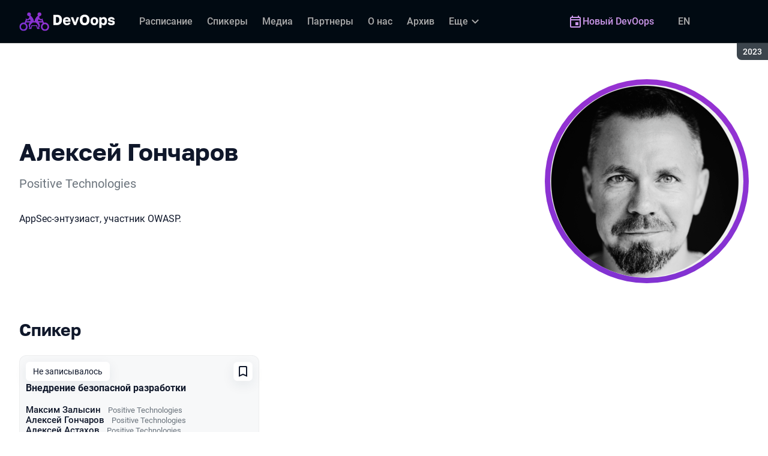

--- FILE ---
content_type: text/html; charset=utf-8
request_url: https://devoops.ru/archive/2023/persons/94ac6b596be44e8295ab242a31bb6abf/
body_size: 13595
content:
<!DOCTYPE html><html data-sentry-element="Html" data-sentry-component="ConferenceSiteDocument" data-sentry-source-file="_document.common.tsx" lang="ru"><head data-sentry-element="Head" data-sentry-source-file="_document.common.tsx"><meta charSet="utf-8" data-sentry-element="meta" data-sentry-source-file="Meta.tsx" data-next-head=""/><meta name="viewport" content="width=device-width, initial-scale=1" data-sentry-element="meta" data-sentry-source-file="Meta.tsx" data-next-head=""/><meta http-equiv="x-ua-compatible" content="ie=edge" data-sentry-element="meta" data-sentry-source-file="Meta.tsx" data-next-head=""/><link rel="alternate" hrefLang="en" href="https://devoops.ru/en/archive/2023/persons/94ac6b596be44e8295ab242a31bb6abf/" data-next-head=""/><link rel="alternate" hrefLang="ru" href="https://devoops.ru/archive/2023/persons/94ac6b596be44e8295ab242a31bb6abf/" data-next-head=""/><title data-next-head="">Алексей Гончаров на DevOops 2023</title><meta name="title" content="Алексей Гончаров на DevOops 2023" data-sentry-element="meta" data-sentry-source-file="Meta.tsx" data-next-head=""/><meta name="description" content="AppSec-энтузиаст, участник OWASP." data-sentry-element="meta" data-sentry-source-file="Meta.tsx" data-next-head=""/><meta property="og:title" content="Алексей Гончаров на DevOops 2023" data-sentry-element="meta" data-sentry-source-file="Meta.tsx" data-next-head=""/><meta property="og:description" content="AppSec-энтузиаст, участник OWASP." data-sentry-element="meta" data-sentry-source-file="Meta.tsx" data-next-head=""/><meta property="og:site_name" content="DevOops 2023. Конференция по инженерным решениям и DevOps-культуре" data-sentry-element="meta" data-sentry-source-file="Meta.tsx" data-next-head=""/><meta property="og:url" content="https://devoops.ru/archive/2023/persons/94ac6b596be44e8295ab242a31bb6abf/" data-sentry-element="meta" data-sentry-source-file="Meta.tsx" data-next-head=""/><meta property="og:image" content="https://squidex.jugru.team/api/assets/sites/bfbdef22-36a1-46db-b381-f9bdac429e1e/devoops-ru.jpg" data-sentry-element="meta" data-sentry-source-file="Meta.tsx" data-next-head=""/><meta property="og:image:type" content="image/jpeg" data-sentry-element="meta" data-sentry-source-file="Meta.tsx" data-next-head=""/><meta property="og:image:width" content="1920" data-sentry-element="meta" data-sentry-source-file="Meta.tsx" data-next-head=""/><meta property="og:image:height" content="862" data-sentry-element="meta" data-sentry-source-file="Meta.tsx" data-next-head=""/><meta property="og:locale" content="ru_RU" data-sentry-element="meta" data-sentry-source-file="Meta.tsx" data-next-head=""/><meta property="og:type" content="website" data-sentry-element="meta" data-sentry-source-file="Meta.tsx" data-next-head=""/><meta name="twitter:card" content="summary_large_image" data-sentry-element="meta" data-sentry-source-file="Meta.tsx" data-next-head=""/><meta name="twitter:title" content="Алексей Гончаров на DevOops 2023" data-sentry-element="meta" data-sentry-source-file="Meta.tsx" data-next-head=""/><meta name="twitter:description" content="AppSec-энтузиаст, участник OWASP." data-sentry-element="meta" data-sentry-source-file="Meta.tsx" data-next-head=""/><meta name="twitter:url" content="https://devoops.ru/archive/2023/persons/94ac6b596be44e8295ab242a31bb6abf/" data-sentry-element="meta" data-sentry-source-file="Meta.tsx" data-next-head=""/><meta name="twitter:image" content="https://squidex.jugru.team/api/assets/sites/bfbdef22-36a1-46db-b381-f9bdac429e1e/devoops-ru.jpg" data-sentry-element="meta" data-sentry-source-file="Meta.tsx" data-next-head=""/><link rel="apple-touch-icon" sizes="180x180" href="/img/conference/devoops/favicon/apple-touch-icon.png" data-next-head=""/><link rel="icon" type="image/png" sizes="32x32" href="/img/conference/devoops/favicon/favicon-32x32.png" data-next-head=""/><link rel="icon" type="image/png" sizes="16x16" href="/img/conference/devoops/favicon/favicon-16x16.png" data-next-head=""/><link rel="manifest" href="/img/conference/devoops/favicon/site.webmanifest" data-next-head=""/><link rel="mask-icon" href="/img/conference/devoops/favicon/safari-pinned-tab.svg" color="#9732d2" data-next-head=""/><meta name="msapplication-TileColor" content="#9732d2" data-sentry-element="meta" data-sentry-source-file="Meta.tsx" data-next-head=""/><meta name="theme-color" content="#010a12" data-sentry-element="meta" data-sentry-source-file="Meta.tsx" data-next-head=""/><meta name="static-generated-at" content="2026-01-21T09:20:40.746Z" data-next-head=""/><meta name="data-generated-at" content="2026-01-21T09:18:32.118Z" data-next-head=""/><link rel="preload" href="/fonts/roboto/400.woff2" as="font" type="font/woff2" crossorigin=""/><link rel="preload" href="/fonts/roboto/500.woff2" as="font" type="font/woff2" crossorigin=""/><link rel="preload" href="/fonts/golos/400.woff2" as="font" type="font/woff2" crossorigin=""/><link rel="preload" href="/fonts/golos/700.woff2" as="font" type="font/woff2" crossorigin=""/><meta name="version" content="release/11.1.0.104236" data-sentry-element="meta" data-sentry-source-file="_document.common.tsx"/><script id="google-analytics" data-sentry-element="Script" data-sentry-source-file="AnalyticsScript.tsx" data-nscript="beforeInteractive">(function (w, l) {w[l] = w[l] || [];w[l].push({ 'gtm.start': new Date().getTime(), event: 'gtm.js' });})(window, 'dataLayer');</script><script id="yandex-analytics" data-sentry-element="Script" data-sentry-source-file="AnalyticsScript.tsx" data-nscript="beforeInteractive">(function(m,i,a){m[i]=m[i]||function(){(m[i].a=m[i].a||[]).push(arguments)};m[i].l=1*new Date();})(window, "ym");</script><link rel="preload" href="/_next/static/css/d96db50408bd5afa.css" as="style"/><link rel="stylesheet" href="/_next/static/css/d96db50408bd5afa.css" data-n-g=""/><link rel="preload" href="/_next/static/css/ef46db3751d8e999.css" as="style"/><link rel="stylesheet" href="/_next/static/css/ef46db3751d8e999.css" data-n-p=""/><link rel="preload" href="/_next/static/css/7af398b3947e0d65.css" as="style"/><link rel="stylesheet" href="/_next/static/css/7af398b3947e0d65.css" data-n-p=""/><link rel="preload" href="/_next/static/css/1fca5b6de9330002.css" as="style"/><link rel="stylesheet" href="/_next/static/css/1fca5b6de9330002.css"/><link rel="preload" href="/_next/static/css/98a68dda848b5db5.css" as="style"/><link rel="stylesheet" href="/_next/static/css/98a68dda848b5db5.css"/><link rel="preload" href="/_next/static/css/8807e9744b7ca0af.css" as="style"/><link rel="stylesheet" href="/_next/static/css/8807e9744b7ca0af.css"/><link rel="preload" href="/_next/static/css/973eaecdfd12ce9a.css" as="style"/><link rel="stylesheet" href="/_next/static/css/973eaecdfd12ce9a.css"/><link rel="preload" href="/_next/static/css/ffed254118ec466c.css" as="style"/><link rel="stylesheet" href="/_next/static/css/ffed254118ec466c.css"/><link rel="preload" href="/_next/static/css/c714de3edd0228a9.css" as="style"/><link rel="stylesheet" href="/_next/static/css/c714de3edd0228a9.css"/><link rel="preload" href="/_next/static/css/5f94c2e254f35ad3.css" as="style"/><link rel="stylesheet" href="/_next/static/css/5f94c2e254f35ad3.css"/><noscript data-n-css=""></noscript><script defer="" nomodule="" src="/_next/static/chunks/polyfills-42372ed130431b0a.js"></script><script defer="" src="/_next/static/chunks/3010.4baf9ad3b0b7708f.js"></script><script defer="" src="/_next/static/chunks/8829-22e33fcbb824233b.js"></script><script defer="" src="/_next/static/chunks/3462.b25ea15d81157f9c.js"></script><script defer="" src="/_next/static/chunks/7109.d335f826f4d97d5f.js"></script><script defer="" src="/_next/static/chunks/8746.977d3f62c168528d.js"></script><script defer="" src="/_next/static/chunks/6705.759c0b13fc9a4ad3.js"></script><script defer="" src="/_next/static/chunks/7509.a42cfab7cf9d1947.js"></script><script defer="" src="/_next/static/chunks/7709.87ede616e09fd955.js"></script><script defer="" src="/_next/static/chunks/8309.bbbd2e53a90ec901.js"></script><script src="/_next/static/chunks/webpack-9ffeb4dec20e4347.js" defer=""></script><script src="/_next/static/chunks/framework-c214047c0066d1e8.js" defer=""></script><script src="/_next/static/chunks/main-3574ea5dd34486d4.js" defer=""></script><script src="/_next/static/chunks/pages/_app-b3cf3fed6e46239f.js" defer=""></script><script src="/_next/static/chunks/8230-b311089aec514014.js" defer=""></script><script src="/_next/static/chunks/389-2461208953d17c65.js" defer=""></script><script src="/_next/static/chunks/8276-32ce13b71d6e8e6c.js" defer=""></script><script src="/_next/static/chunks/3368-f8ad213f9712020f.js" defer=""></script><script src="/_next/static/chunks/pages/conference/%5Bstatus%5D/%5Bversion%5D/persons/%5Bid%5D-e11337c84ee0bf91.js" defer=""></script><script src="/_next/static/628GoozZlhcsdpWWnCP3a/_buildManifest.js" defer=""></script><script src="/_next/static/628GoozZlhcsdpWWnCP3a/_ssgManifest.js" defer=""></script><meta name="sentry-trace" content="59e4b3721d7e09d89151e7ab3181717b-4815475da89e0883-0"/><meta name="baggage" content="sentry-environment=prod,sentry-release=release-11-1-0-99045b2b,sentry-public_key=e09d91e2f5a4446711a0b1cfeea8eae4,sentry-trace_id=59e4b3721d7e09d89151e7ab3181717b,sentry-sampled=false,sentry-sample_rand=0.2968885809243986,sentry-sample_rate=0.2"/></head><body class="page"><div id="__next"><div class="layout__Y_I1h" data-loading="true" data-sentry-component="Layout" data-sentry-source-file="Layout.tsx"><header class="layout__header__182X3 header___vw_L" data-mode="dark" data-sentry-component="Header" data-sentry-source-file="Header.tsx"><div class="header__container__w2lbV"><a href="#main__anchor" class="header__skipLink__evyM4 skipLink__di3o8 linkButton__upocJ linkButton_primary__5lSu7 linkButton_small__91ksZ" data-sentry-element="LinkButton" data-sentry-component="SkipLink" data-sentry-source-file="SkipLink.tsx">К основному контенту</a><nav class="header__navigation__qqRuD headerNavigation__HMLJA" aria-label="Основная" data-sentry-component="HeaderNavigation" data-sentry-source-file="HeaderNavigation.tsx"><button class="headerNavigation__toggle__dQ9Wf menuButton__dbKGc" type="button" aria-controls="headerNavigation__menu" aria-expanded="false" aria-label="Меню" data-sentry-component="MenuButton" data-sentry-source-file="MenuButton.tsx"><svg class="menuButton__icon___ocEf" width="32" height="32" focusable="false" aria-hidden="true" data-sentry-element="svg" data-sentry-source-file="MenuButton.tsx"><use class="menuButton__open__UB07Y" href="/img/sprite.svg#menu" data-sentry-element="use" data-sentry-source-file="MenuButton.tsx"></use><use class="menuButton__close__tXyKD" href="/img/sprite.svg#close" data-sentry-element="use" data-sentry-source-file="MenuButton.tsx"></use></svg></button><a class="headerNavigation__home__DgYZg" data-sentry-element="LinkBase" data-sentry-source-file="HeaderNavigation.tsx" href="/archive/2023/"><img class="headerNavigation__logo__Ef4FX logo__nBPJy" src="https://squidex.jugru.team/api/assets/sites/5b28511f-d82a-4928-b1a1-dbcb68479086/devoops-logo-header-archive.svg?cache=3600" alt="DevOops 2023" width="160" height="36" data-sentry-element="Logo" data-sentry-source-file="Logo.tsx" data-sentry-component="Logo"/></a><span class="headerNavigation__version__Ri3Jp headerVersion__OvF14" data-sentry-component="HeaderVersion" data-sentry-source-file="HeaderVersion.tsx"><span class="headerVersion__label__BlYL_">Сезон: </span>2023</span><div class="headerNavigation__menu__AOeKj" id="headerNavigation__menu"><div class="headerNavigation__main__R0o3_"><ul class="headerNavigation__list__8_JtD headerMainLinks__hH9Zl" aria-label="Основные разделы" data-sentry-element="HeaderMainLinks" data-sentry-source-file="HeaderNavigation.tsx"><li class="headerMainLinks__item__TCQlw"><a class="headerMainLinks__link__0hKK7 linkButton__upocJ linkButton_invisible__fF5dX linkButton_small__91ksZ" data-sentry-element="LinkButton" data-sentry-component="NavigationItem" data-sentry-source-file="NavigationItem.tsx" href="/archive/2023/schedule/days/"><span>Расписание</span></a></li><li class="headerMainLinks__item__TCQlw"><a class="headerMainLinks__link__0hKK7 linkButton__upocJ linkButton_invisible__fF5dX linkButton_small__91ksZ" data-sentry-element="LinkButton" data-sentry-component="NavigationItem" data-sentry-source-file="NavigationItem.tsx" href="/archive/2023/speakers/"><span>Спикеры</span></a></li><li class="headerMainLinks__item__TCQlw"><a class="headerMainLinks__link__0hKK7 linkButton__upocJ linkButton_invisible__fF5dX linkButton_small__91ksZ" data-sentry-element="LinkButton" data-sentry-component="NavigationItem" data-sentry-source-file="NavigationItem.tsx" href="/archive/2023/#media"><span>Медиа</span></a></li><li class="headerMainLinks__item__TCQlw"><a class="headerMainLinks__link__0hKK7 linkButton__upocJ linkButton_invisible__fF5dX linkButton_small__91ksZ" data-sentry-element="LinkButton" data-sentry-component="NavigationItem" data-sentry-source-file="NavigationItem.tsx" href="/archive/2023/partners/"><span>Партнеры</span></a></li><li class="headerMainLinks__item__TCQlw"><a class="headerMainLinks__link__0hKK7 linkButton__upocJ linkButton_invisible__fF5dX linkButton_small__91ksZ" data-sentry-element="LinkButton" data-sentry-component="NavigationItem" data-sentry-source-file="NavigationItem.tsx" href="/archive/2023/organizers/"><span>О нас</span></a></li><li class="headerMainLinks__item__TCQlw"><a class="headerMainLinks__link__0hKK7 linkButton__upocJ linkButton_invisible__fF5dX linkButton_small__91ksZ" data-sentry-element="LinkButton" data-sentry-component="NavigationItem" data-sentry-source-file="NavigationItem.tsx" href="/archive/2023/archive/"><span>Архив</span></a></li><li class="headerMainLinks__item__TCQlw"><a class="headerMainLinks__link__0hKK7 linkButton__upocJ linkButton_invisible__fF5dX linkButton_small__91ksZ" data-sentry-element="LinkButton" data-sentry-component="NavigationItem" data-sentry-source-file="NavigationItem.tsx" href="/archive/2023/experts/"><span>Эксперты</span></a></li><li class="headerMainLinks__item__TCQlw"><a class="headerMainLinks__link__0hKK7 linkButton__upocJ linkButton_invisible__fF5dX linkButton_small__91ksZ" data-sentry-element="LinkButton" data-sentry-component="NavigationItem" data-sentry-source-file="NavigationItem.tsx" href="/archive/2023/offline/"><span>Офлайн-часть</span></a></li></ul><div class="headerNavigation__more__bzVnk headerNavigation__more_hidden__9wtfY headerExpandMenu__Zj4CQ" aria-hidden="true" data-sentry-element="HeaderExpandMenu" data-sentry-source-file="HeaderNavigation.tsx"><button class="headerNavigation__moreToggle__ZDXWm headerExpandMenu__toggle__kq5pU linkButton__upocJ linkButton_invisible__fF5dX linkButton_small__91ksZ" type="button" aria-controls="headerNavigation__more" aria-expanded="false" aria-label="Еще"><span>Еще</span><svg width="24" height="24" focusable="false" aria-hidden="true"><use href="/img/sprite.svg#arrow-down"></use></svg></button><ul class="headerExpandMenu__list__gFAlR" id="headerNavigation__more" hidden=""></ul></div></div><ul class="headerNavigation__mobileImportant__CyRal headerImportantLinks___y76s" aria-label="Важные разделы" data-sentry-component="HeaderImportantLinks" data-sentry-source-file="HeaderImportantLinks.tsx"><li><a class="headerImportantLinks__link__x8zW2 headerImportantLinks__link_highlight__d0FH6 linkButton__upocJ linkButton_invisible__fF5dX linkButton_small__91ksZ" data-sentry-element="LinkButton" data-sentry-component="NavigationItem" data-sentry-source-file="NavigationItem.tsx" href="/"><svg width="24" height="24" focusable="false" aria-hidden="true"><use href="/img/sprite.svg#event"></use></svg><span>Новый DevOops</span></a></li></ul></div><ul class="headerNavigation__desktopImportant__DbN_z headerImportantLinks___y76s" aria-label="Важные разделы" data-sentry-component="HeaderImportantLinks" data-sentry-source-file="HeaderImportantLinks.tsx"><li><a class="headerImportantLinks__link__x8zW2 headerImportantLinks__link_highlight__d0FH6 linkButton__upocJ linkButton_invisible__fF5dX linkButton_small__91ksZ" data-sentry-element="LinkButton" data-sentry-component="NavigationItem" data-sentry-source-file="NavigationItem.tsx" href="/"><svg width="24" height="24" focusable="false" aria-hidden="true"><use href="/img/sprite.svg#event"></use></svg><span>Новый DevOops</span></a></li></ul><ul class="headerNavigation__hiddenList__WsLXK headerMainLinks__hH9Zl" aria-hidden="true" data-sentry-element="HeaderMainLinks" data-sentry-source-file="HeaderNavigation.tsx"><li class="headerMainLinks__item__TCQlw"><a class="headerMainLinks__link__0hKK7 linkButton__upocJ linkButton_invisible__fF5dX linkButton_small__91ksZ" data-sentry-element="LinkButton" data-sentry-component="NavigationItem" data-sentry-source-file="NavigationItem.tsx" href="/archive/2023/schedule/days/"><span>Расписание</span></a></li><li class="headerMainLinks__item__TCQlw"><a class="headerMainLinks__link__0hKK7 linkButton__upocJ linkButton_invisible__fF5dX linkButton_small__91ksZ" data-sentry-element="LinkButton" data-sentry-component="NavigationItem" data-sentry-source-file="NavigationItem.tsx" href="/archive/2023/speakers/"><span>Спикеры</span></a></li><li class="headerMainLinks__item__TCQlw"><a class="headerMainLinks__link__0hKK7 linkButton__upocJ linkButton_invisible__fF5dX linkButton_small__91ksZ" data-sentry-element="LinkButton" data-sentry-component="NavigationItem" data-sentry-source-file="NavigationItem.tsx" href="/archive/2023/#media"><span>Медиа</span></a></li><li class="headerMainLinks__item__TCQlw"><a class="headerMainLinks__link__0hKK7 linkButton__upocJ linkButton_invisible__fF5dX linkButton_small__91ksZ" data-sentry-element="LinkButton" data-sentry-component="NavigationItem" data-sentry-source-file="NavigationItem.tsx" href="/archive/2023/partners/"><span>Партнеры</span></a></li><li class="headerMainLinks__item__TCQlw"><a class="headerMainLinks__link__0hKK7 linkButton__upocJ linkButton_invisible__fF5dX linkButton_small__91ksZ" data-sentry-element="LinkButton" data-sentry-component="NavigationItem" data-sentry-source-file="NavigationItem.tsx" href="/archive/2023/organizers/"><span>О нас</span></a></li><li class="headerMainLinks__item__TCQlw"><a class="headerMainLinks__link__0hKK7 linkButton__upocJ linkButton_invisible__fF5dX linkButton_small__91ksZ" data-sentry-element="LinkButton" data-sentry-component="NavigationItem" data-sentry-source-file="NavigationItem.tsx" href="/archive/2023/archive/"><span>Архив</span></a></li><li class="headerMainLinks__item__TCQlw"><a class="headerMainLinks__link__0hKK7 linkButton__upocJ linkButton_invisible__fF5dX linkButton_small__91ksZ" data-sentry-element="LinkButton" data-sentry-component="NavigationItem" data-sentry-source-file="NavigationItem.tsx" href="/archive/2023/experts/"><span>Эксперты</span></a></li><li class="headerMainLinks__item__TCQlw"><a class="headerMainLinks__link__0hKK7 linkButton__upocJ linkButton_invisible__fF5dX linkButton_small__91ksZ" data-sentry-element="LinkButton" data-sentry-component="NavigationItem" data-sentry-source-file="NavigationItem.tsx" href="/archive/2023/offline/"><span>Офлайн-часть</span></a></li></ul></nav><a class="header__localeSwitcher__ZfWaG linkButton__upocJ linkButton_invisible__fF5dX linkButton_small__91ksZ" aria-label="Переключить язык сайта на английский" data-sentry-element="LinkButton" data-sentry-component="LocaleSwitcher" data-sentry-source-file="LocaleSwitcher.tsx" href="/en/archive/2023/persons/94ac6b596be44e8295ab242a31bb6abf/">EN</a><div class="header__authorization__JViS3"></div></div></header><main class="layout__main__iqdrT" id="main__anchor" data-sentry-component="Main" data-sentry-source-file="Main.tsx"><div class="personContent__js6yx personContent_archived__64P9o" data-sentry-component="PersonContent" data-sentry-source-file="PersonContent.tsx"><div class="personContent__container__IGWAq"><div class="personContent__info__mqaB_"><div class="personContent__leftColumn__pLwjh"><div class="personContent__avatarWrapper__itxCt"><div class="personContent__avatar__MwIWd avatar__qbHjt avatar_gradient__EGNg6" data-sentry-component="Avatar" data-sentry-source-file="Avatar.tsx"><img class="avatar__image__KVg2R" src="https://squidex.jugru.team/api/assets/srm/69afaa57-aa5f-4dcb-b2d1-eb21183a0d7f/me-better-round.png?cache=3600&amp;width=322&amp;height=322&amp;mode=CropUpsize" srcSet="https://squidex.jugru.team/api/assets/srm/69afaa57-aa5f-4dcb-b2d1-eb21183a0d7f/me-better-round.png?cache=3600&amp;width=644&amp;height=644&amp;mode=CropUpsize 2x" alt="Алексей Гончаров" width="322" height="322" data-sentry-element="Avatar" data-sentry-source-file="PersonContent.tsx"/></div></div></div><div class="personContent__rightColumn__EUrbo"><h1 class="personContent__heading__z7_PP heading__gOGQz heading_1__IyDzj" data-sentry-element="Component" data-sentry-source-file="Heading.tsx" data-sentry-component="Heading">Алексей Гончаров</h1><p class="personContent__company__8Sj_x personCompany__rQ79l" data-sentry-component="PersonCompany" data-sentry-source-file="PersonCompany.tsx">Positive Technologies</p><div class="personContent__text__9exho"><p>AppSec-энтузиаст, участник OWASP.</p>
</div></div></div><div data-sentry-component="PersonActivities" data-sentry-source-file="PersonActivities.tsx"><div class="personActivities__current__8Asrz" data-sentry-component="PersonActivitiesCurrent" data-sentry-source-file="PersonActivitiesCurrent.tsx"><h2 class="personActivitiesCurrent__hiddenHeading__VzSFW">Выступления в сезоне 2023</h2><ul class="personActivitiesCurrent__list__L5xG3"><li class="personActivitiesCurrent__item__F6pn_"><h3 class="personActivitiesCurrent__subheading__GvcIn heading__gOGQz heading_3__S5RSY" data-sentry-element="Component" data-sentry-component="Heading" data-sentry-source-file="Heading.tsx">Спикер</h3><ul class="personActivitiesList__zaqz2" data-sentry-component="PersonActivitiesList" data-sentry-source-file="PersonActivitiesList.tsx"><li><article class="talkCard__IAiMl" data-has-link="true" data-sentry-component="TalkCardInternal" data-sentry-source-file="TalkCard.tsx"><div class="talkCard__header__4k8Ga"><div class="talkCard__details__4dCSJ"><span class="talkCardLabel__73WBV" data-sentry-component="TalkCardRecord" data-sentry-source-file="TalkCardRecord.tsx">Не записывалось</span></div><button class="talkCard__favoritesButton__RoSVZ favoritesButton_icon__EKInD linkButton__upocJ linkButton_secondary__pIVGO linkButton_x-small__YFrwV" type="button" aria-label="Добавить в сохраненное" data-sentry-element="LinkButton" data-sentry-source-file="FavoritesButton.tsx"><svg class="favoritesButton__icon__H2Xbc" width="24" height="24" focusable="false" aria-hidden="true" data-sentry-element="svg" data-sentry-source-file="FavoritesButton.tsx"><use class="favoritesButton__inactive__hB7NX" href="/img/sprite.svg#bookmark-stroke" data-sentry-element="use" data-sentry-source-file="FavoritesButton.tsx"></use><use class="favoritesButton__active__qwTPk" href="/img/sprite.svg#bookmark" data-sentry-element="use" data-sentry-source-file="FavoritesButton.tsx"></use></svg></button></div><div class="talkCard__main__FzBQH"><h3 class="talkCard__heading__AYcg8" data-sentry-element="TitleTag" data-sentry-source-file="TalkCard.tsx"><a data-link="true" data-sentry-element="LinkBase" data-sentry-source-file="TalkCard.tsx" href="/archive/2023/talks/4f039cc02fe14b45b988e4cc2a9170ba/">Внедрение безопасной разработки</a></h3><ul class="talkCard__speakers__4lQ8o talkSpeakers__YFzXZ" data-sentry-component="TalkSpeakers" data-sentry-source-file="TalkSpeakers.tsx"><li><article class="speakerCard___kzZ6" data-sentry-component="SpeakerCard" data-sentry-source-file="SpeakerCard.tsx"><div class="speakerCard__info__XlImm"><h4 class="speakerCard__heading__o6vKn" data-sentry-element="TitleTag" data-sentry-source-file="SpeakerCard.tsx"><a class="speakerCard__link__5SNp9" data-sentry-element="LinkBase" data-sentry-source-file="SpeakerCard.tsx" href="/archive/2023/persons/b89ae6438d99409fb457230e141c27e9/">Максим Залысин</a></h4><p class="speakerCard__company__GfpI2 personCompany__rQ79l" data-sentry-component="PersonCompany" data-sentry-source-file="PersonCompany.tsx">Positive Technologies</p></div></article></li><li><article class="speakerCard___kzZ6" data-sentry-component="SpeakerCard" data-sentry-source-file="SpeakerCard.tsx"><div class="speakerCard__info__XlImm"><h4 class="speakerCard__heading__o6vKn" data-sentry-element="TitleTag" data-sentry-source-file="SpeakerCard.tsx"><a class="speakerCard__link__5SNp9" data-sentry-element="LinkBase" data-sentry-source-file="SpeakerCard.tsx" href="/archive/2023/persons/94ac6b596be44e8295ab242a31bb6abf/">Алексей Гончаров</a></h4><p class="speakerCard__company__GfpI2 personCompany__rQ79l" data-sentry-component="PersonCompany" data-sentry-source-file="PersonCompany.tsx">Positive Technologies</p></div></article></li><li><article class="speakerCard___kzZ6" data-sentry-component="SpeakerCard" data-sentry-source-file="SpeakerCard.tsx"><div class="speakerCard__info__XlImm"><h4 class="speakerCard__heading__o6vKn" data-sentry-element="TitleTag" data-sentry-source-file="SpeakerCard.tsx"><a class="speakerCard__link__5SNp9" data-sentry-element="LinkBase" data-sentry-source-file="SpeakerCard.tsx" href="/archive/2023/persons/b184f520f6c443a09bfd94681613c288/">Алексей Астахов</a></h4><p class="speakerCard__company__GfpI2 personCompany__rQ79l" data-sentry-component="PersonCompany" data-sentry-source-file="PersonCompany.tsx">Positive Technologies</p></div></article></li><li><article class="speakerCard___kzZ6" data-sentry-component="SpeakerCard" data-sentry-source-file="SpeakerCard.tsx"><div class="speakerCard__info__XlImm"><h4 class="speakerCard__heading__o6vKn" data-sentry-element="TitleTag" data-sentry-source-file="SpeakerCard.tsx"><a class="speakerCard__link__5SNp9" data-sentry-element="LinkBase" data-sentry-source-file="SpeakerCard.tsx" href="/archive/2023/persons/8ff05031b03e401cafa3999490685fc1/">Максим Моисеев</a></h4><p class="speakerCard__company__GfpI2 personCompany__rQ79l" data-sentry-component="PersonCompany" data-sentry-source-file="PersonCompany.tsx">Positive Technologies</p></div></article></li></ul></div><div class="talkCard__footer__TOlqD"><div class="talkCard__info__310V7 talkInfo__gUUyn" data-sentry-component="TalkInfo" data-sentry-source-file="TalkInfo.tsx"><span class="talkInfo__item__iyQLb talkTechnical__m8Jim talkTechnical__lineThrough__2CfhZ" data-technical="true" tabindex="0"><span class="talkTechnical__label__xd027">Активность не записывается</span><span aria-hidden="true">REC</span></span></div></div></article></li></ul></li></ul></div></div></div></div></main><footer class="footer__onhef" data-sentry-component="Footer" data-sentry-source-file="Footer.tsx"><div class="footer__container__wZjkN"><a class="footer__home__z8V4g" data-sentry-element="LinkBase" data-sentry-source-file="Footer.tsx" href="/archive/2023/"><img class="footer__logo__aIB9G logo__nBPJy" src="https://squidex.jugru.team/api/assets/sites/7104edfd-d59b-42f4-8238-847fd8563c03/footer.svg?cache=3600" alt="DevOops 2023" width="128" height="48" loading="lazy" data-sentry-element="Logo" data-sentry-source-file="Logo.tsx" data-sentry-component="Logo"/></a><div class="footer__body__mLzTs"><div class="footer__left__BxUmm"><p class="footer__description__suC1z">Конференция по инженерным решениям и DevOps-культуре</p><details class="footer__conferences__TliI2 footerDetails__ZBnvM" data-sentry-component="FooterDetails" data-sentry-source-file="FooterDetails.tsx"><summary class="footerDetails__summary__h_Ohh"><span>Наши конференции</span><svg class="footerDetails__icon__NY9I5" width="24" height="24" focusable="false" aria-hidden="true" data-sentry-element="svg" data-sentry-source-file="FooterDetails.tsx"><use href="/img/sprite.svg#arrow-down" data-sentry-element="use" data-sentry-source-file="FooterDetails.tsx"></use></svg></summary><div class="footerDetails__content___Iwr_"><ul class="footerConferences___4Mkk" data-sentry-component="FooterConferences" data-sentry-source-file="FooterConferences.tsx"><li><a class="footerConferences__link__VBN8_" href="https://jugru.org/#schedule" target="_blank">Календарь всех конференций</a></li><li><a class="footerConferences__link__VBN8_" style="--conference-color:#8EB63A" href="https://biasconf.ru/" target="_blank">BiasConf</a></li><li><a class="footerConferences__link__VBN8_" style="--conference-color:#5eb12b" href="https://cppconf.ru/" target="_blank">C++ Russia</a></li><li><a class="footerConferences__link__VBN8_" style="--conference-color:#00e2fd" href="https://cargo-cult.club/" target="_blank">КаргоКульт</a></li><li><a class="footerConferences__link__VBN8_" style="--conference-color:#9732d2" href="https://devoops.ru/" target="_blank">DevOops</a></li><li><a class="footerConferences__link__VBN8_" style="--conference-color:#0e72db" href="https://dotnext.ru/" target="_blank">DotNext</a></li><li><a class="footerConferences__link__VBN8_" style="--conference-color:#01e6d8" href="https://flowconf.ru/" target="_blank">Flow</a></li><li><a class="footerConferences__link__VBN8_" style="--conference-color:#05d37c" href="https://gofunc.ru/" target="_blank">GoFunc</a></li><li><a class="footerConferences__link__VBN8_" style="--conference-color:#ff9e1f" href="https://heisenbug.ru/" target="_blank">Heisenbug</a></li><li><a class="footerConferences__link__VBN8_" style="--conference-color:#f644d1" href="https://holyjs.ru/" target="_blank">HolyJS</a></li><li><a class="footerConferences__link__VBN8_" style="--conference-color:#009cb4" href="https://hydraconf.com/" target="_blank">Hydra</a></li><li><a class="footerConferences__link__VBN8_" style="--conference-color:#42ffbb" href="https://imlconf.com/" target="_blank">IML</a></li><li><a class="footerConferences__link__VBN8_" style="--conference-color:#ff7a01" href="https://inbetween.ru/" target="_blank">InBetween</a></li><li><a class="footerConferences__link__VBN8_" style="--conference-color:#0c6bd9" href="https://jpoint.ru/" target="_blank">JPoint</a></li><li><a class="footerConferences__link__VBN8_" style="--conference-color:#f3353f" href="https://jokerconf.com/" target="_blank">Joker</a></li><li><a class="footerConferences__link__VBN8_" style="--conference-color:#aee00b" href="https://mobiusconf.com/" target="_blank">Mobius</a></li><li><a class="footerConferences__link__VBN8_" style="--conference-color:#6638ff" href="https://piterpy.com/" target="_blank">PiterPy</a></li><li><a class="footerConferences__link__VBN8_" style="--conference-color:#fecf16" href="https://safecodeconf.ru/" target="_blank">SafeCode</a></li><li><a class="footerConferences__link__VBN8_" style="--conference-color:#44d8b1" href="https://smartdataconf.ru/" target="_blank">SmartData</a></li><li><a class="footerConferences__link__VBN8_" style="--conference-color:#ff5e29" href="https://techtrain.ru/" target="_blank">TechTrain</a></li><li><a class="footerConferences__link__VBN8_" style="--conference-color:#20bdff" href="https://vtconf.com/" target="_blank">VideoTech</a></li><li><a class="footerConferences__link__VBN8_" style="--conference-color:#4c5aff" href="https://sysconf.pro/" target="_blank">sysconf</a></li></ul></div></details><details class="footerDetails__ZBnvM" data-sentry-component="FooterDetails" data-sentry-source-file="FooterDetails.tsx"><summary class="footerDetails__summary__h_Ohh"><span>Навигация</span><svg class="footerDetails__icon__NY9I5" width="24" height="24" focusable="false" aria-hidden="true" data-sentry-element="svg" data-sentry-source-file="FooterDetails.tsx"><use href="/img/sprite.svg#arrow-down" data-sentry-element="use" data-sentry-source-file="FooterDetails.tsx"></use></svg></summary><div class="footerDetails__content___Iwr_"><ul class="footerNavigation__FXKRo" data-sentry-component="FooterNavigation" data-sentry-source-file="FooterNavigation.tsx"><li><a class="footerNavigation__link__eoDvX" href="/"><span>Новый {name}</span></a></li><li><a class="footerNavigation__link__eoDvX" href="/archive/2023/schedule/days/"><span>Расписание</span></a></li><li><a class="footerNavigation__link__eoDvX" href="/archive/2023/speakers/"><span>Спикеры</span></a></li><li><a class="footerNavigation__link__eoDvX" href="/archive/2023/#media"><span>Медиа</span></a></li><li><a class="footerNavigation__link__eoDvX" href="/archive/2023/partners/"><span>Партнеры</span></a></li><li><a class="footerNavigation__link__eoDvX" href="/archive/2023/organizers/"><span>О нас</span></a></li><li><a class="footerNavigation__link__eoDvX" href="/archive/2023/archive/"><span>Архив</span></a></li><li><a class="footerNavigation__link__eoDvX" href="/archive/2023/experts/"><span>Эксперты</span></a></li><li><a class="footerNavigation__link__eoDvX" href="/archive/2023/offline/"><span>Офлайн-часть</span></a></li><li><a class="footerNavigation__link__eoDvX" target="_blank" href="https://jugru.org/legal/"><span>Правовые документы</span></a></li></ul></div></details></div><address class="footer__right__vKV67"><p class="footer__company__L8U_c">JUG Ru Group</p><div class="footer__support__Z7lul" data-sentry-component="SupportBlock" data-sentry-source-file="SupportBlock.tsx"><p class="supportBlock__title__SKoLF">Нужна помощь?</p><ul class="supportBlock__list__LORDZ"><li class="supportBlock__item__d2Gke"><svg class="supportBlock__icon__MybLI" width="24" height="24" focusable="false" aria-hidden="true"><use href="/img/sprite.svg#phone"></use></svg><a href="tel:+78123132723"><span class="supportBlock__label__9bEM2">Телефон: </span>+7 (812) 313-27-23</a></li><li class="supportBlock__item__d2Gke"><svg class="supportBlock__icon__MybLI" width="24" height="24" focusable="false" aria-hidden="true"><use href="/img/sprite.svg#mail"></use></svg><a href="mailto:support@devoops.ru"><span class="supportBlock__label__9bEM2">E-mail: </span>support@devoops.ru</a></li><li class="supportBlock__item__d2Gke"><svg class="supportBlock__icon__MybLI" width="24" height="24" focusable="false" aria-hidden="true" data-sentry-element="svg" data-sentry-source-file="SupportBlock.tsx"><use href="/img/sprite.svg#telegram" data-sentry-element="use" data-sentry-source-file="SupportBlock.tsx"></use></svg><a target="_blank" data-sentry-element="LinkBase" data-sentry-source-file="SupportBlock.tsx" href="https://t.me/JUGConfSupport_bot"><span class="supportBlock__label__9bEM2">Телеграм: </span>@JUGConfSupport_bot</a></li></ul></div><p class="footer__title__mrNEj" id="social-label">Мы в социальных сетях</p><ul class="footer__social__MEwa_ socialMenu__oHKfi" aria-labelledby="social-label" data-sentry-component="SocialMenu" data-sentry-source-file="SocialMenu.tsx"><li><a class="linkButton__upocJ linkButton_outlined__JxTfM linkButton_small__91ksZ" target="_blank" href="https://www.youtube.com/channel/UCjnQreLMbpKsfJwDnHGZLxg"><span class="socialMenu__label__k3G_5">Ютуб</span><svg width="24" height="24" focusable="false" aria-hidden="true"><use href="/img/sprite.svg#youtube"></use></svg></a></li><li><a class="linkButton__upocJ linkButton_outlined__JxTfM linkButton_small__91ksZ" target="_blank" href="https://twitter.com/devoopsconf"><span class="socialMenu__label__k3G_5">Икс</span><svg width="24" height="24" focusable="false" aria-hidden="true"><use href="/img/sprite.svg#twitter"></use></svg></a></li><li><a class="linkButton__upocJ linkButton_outlined__JxTfM linkButton_small__91ksZ" target="_blank" href="https://t.me/devOopsconf"><span class="socialMenu__label__k3G_5">Телеграм-чат</span><svg width="24" height="24" focusable="false" aria-hidden="true"><use href="/img/sprite.svg#telegramChat"></use></svg></a></li><li><a class="linkButton__upocJ linkButton_outlined__JxTfM linkButton_small__91ksZ" target="_blank" href="https://t.me/devoops_channel"><span class="socialMenu__label__k3G_5">Телеграм-канал</span><svg width="24" height="24" focusable="false" aria-hidden="true"><use href="/img/sprite.svg#telegramChannel"></use></svg></a></li><li><a class="linkButton__upocJ linkButton_outlined__JxTfM linkButton_small__91ksZ" target="_blank" href="https://vk.com/devoops"><span class="socialMenu__label__k3G_5">ВКонтакте</span><svg width="24" height="24" focusable="false" aria-hidden="true"><use href="/img/sprite.svg#vk"></use></svg></a></li><li><a class="linkButton__upocJ linkButton_outlined__JxTfM linkButton_small__91ksZ" target="_blank" href="https://habr.com/ru/companies/jugru/articles/"><span class="socialMenu__label__k3G_5">Хабр</span><svg width="40" height="24" focusable="false" aria-hidden="true"><use href="/img/sprite.svg#habr"></use></svg></a></li></ul></address></div><small class="footer__copyright__MyAAL">© <!-- -->JUG Ru Group<!-- -->, <!-- -->2017–2026</small></div></footer><svg class="layout__gradientSvg__27Ms8" xmlns="http://www.w3.org/2000/svg" viewBox="0 0 0 0" width="0" height="0" aria-hidden="true" focusable="false" data-sentry-element="svg" data-sentry-component="GradientSvg" data-sentry-source-file="GradientSvg.tsx"><linearGradient id="color-gradient" x1="0%" y1="0%" x2="0" y2="100%" data-sentry-element="linearGradient" data-sentry-source-file="GradientSvg.tsx"><stop offset="0%" stop-color="#9732d2" data-sentry-element="stop" data-sentry-source-file="GradientSvg.tsx"></stop><stop offset="100%" stop-color="rgb(129.6666666667,50,210)" data-sentry-element="stop" data-sentry-source-file="GradientSvg.tsx"></stop></linearGradient></svg></div><noscript data-sentry-component="AnalyticsFrame" data-sentry-source-file="AnalyticsFrame.tsx"><iframe src="https://www.googletagmanager.com/ns.html?id=GTM-ND7D3B6" height="0" width="0" style="display:none;visibility:hidden"></iframe></noscript></div><script id="__NEXT_DATA__" type="application/json">{"props":{"pageProps":{"conferenceInfo":{"project":{"since":"2017","contactUs":{"supportEmail":"support@devoops.ru","partnersEmail":"partners@devoops.ru","schemaId":"700952ab-9532-4efa-ac1b-e193a1881010","schemaName":"srm-project-contacts-facet"},"name":"devoops","title":{"ru":"DevOops","en":"DevOops"},"social":[{"name":"youtube","url":"https://www.youtube.com/channel/UCjnQreLMbpKsfJwDnHGZLxg"},{"name":"twitter","url":"https://twitter.com/devoopsconf"},{"name":"telegramChat","url":"https://t.me/devOopsconf"},{"name":"telegramChannel","url":"https://t.me/devoops_channel"},{"name":"vk","url":"https://vk.com/devoops"},{"name":"habr","url":"https://habr.com/ru/companies/jugru/articles/"}]},"version":{"eventId":100171,"url":{"ru":"https://devoops.ru/archive/2023/","en":"https://devoops.ru/en/archive/2023/"},"version":"2023","title":{"ru":"DevOops 2023","en":"DevOops 2023"},"description":{"ru":"Конференция по инженерным решениям и DevOps-культуре","en":"Conference on engineering solutions and DevOps culture"},"dates":{"startDate":"2023-09-05T13:00:00Z","endDate":"2023-09-18T16:35:00Z"},"periods":[{"startDate":"2023-09-05T13:00:00Z","endDate":"2023-09-06T11:15:00Z","start":{"ru":{"day":5,"month":"сентября"},"en":{"day":5,"month":"September"}},"end":{"ru":{"day":6,"month":"сентября"},"en":{"day":6,"month":"September"}},"label":{"ru":"online","en":"online"},"type":"online"},{"startDate":"2023-09-17T07:30:00Z","endDate":"2023-09-18T16:35:00Z","start":{"ru":{"day":17,"month":"сентября"},"en":{"day":17,"month":"September"}},"end":{"ru":{"day":18,"month":"сентября"},"en":{"day":18,"month":"September"}},"label":{"ru":"Москва","en":"Moscow"},"type":"offline"}],"venue":{"ru":{"city":"Москва","title":"МонАрх Москва Отель","address":"Ленинградский проспект, 31А, стр. 1","geolocationLink":"https://yandex.ru/maps/org/1077032067"},"en":{"city":"Moscow","title":"MonArch Moscow Hotel","address":"Leningradsky prospekt, 31А, building 1","geolocationLink":"https://yandex.ru/maps/org/1077032067"}},"hasOffline":true,"hasOnline":true},"marketingTools":{"schemaId":"afb7d3ce-b988-418b-a497-6b407fcad913","gtmId":"GTM-ND7D3B6","ymId":"45073601","subscriptionId":"BtRRc","metaDescription":null,"schemaName":"conf-site-marketing-tools-facet"},"images":{"standardOg":{"ru":{"id":"bfbdef22-36a1-46db-b381-f9bdac429e1e","title":"devoops_ru.jpg","url":"https://squidex.jugru.team/api/assets/sites/bfbdef22-36a1-46db-b381-f9bdac429e1e/devoops-ru.jpg","fileName":"devoops_ru.jpg","contentType":"image/jpeg","details":{"image":{"width":1920,"height":862}}},"en":{"id":"d705e26d-6f3d-4a55-b874-b5465ae01da6","title":"devoops_en.jpg","url":"https://squidex.jugru.team/api/assets/sites/d705e26d-6f3d-4a55-b874-b5465ae01da6/devoops-en.jpg","fileName":"devoops_en.jpg","contentType":"image/jpeg","details":{"image":{"width":1920,"height":862}}}},"heroBackground":{"id":"e09da64c-a365-4eba-a73d-cd7432d48d9e","title":"devoops_hero_2023_autumn_desktop.svg","url":"https://squidex.jugru.team/api/assets/sites/e09da64c-a365-4eba-a73d-cd7432d48d9e/devoops-hero-2023-autumn-desktop.svg","fileName":"devoops_hero_2023_autumn_desktop.svg","contentType":"image/svg+xml","details":{}},"heroBackgroundMobile":{"id":"400fc06a-cb7a-4ceb-acfb-5bcbdc742979","title":"devoops_hero_2023_autumn_mobile.svg","url":"https://squidex.jugru.team/api/assets/sites/400fc06a-cb7a-4ceb-acfb-5bcbdc742979/devoops-hero-2023-autumn-mobile.svg","fileName":"devoops_hero_2023_autumn_mobile.svg","contentType":"image/svg+xml","details":{}},"heroLogo":{"id":"752f801f-b64a-4c5a-9cab-d8fd3acc2c35","title":"devoops_hero-logo_23.svg","url":"https://squidex.jugru.team/api/assets/sites/752f801f-b64a-4c5a-9cab-d8fd3acc2c35/devoops-hero-logo-23.svg","fileName":"devoops_hero-logo_23.svg","contentType":"image/svg+xml","details":{}},"headerLogo":{"id":"70b3066a-d6d2-4619-abb6-7fe77a5b7e2c","title":"devoops_header-logo.svg","url":"https://squidex.jugru.team/api/assets/sites/70b3066a-d6d2-4619-abb6-7fe77a5b7e2c/devoops-header-logo.svg","fileName":"devoops_header-logo.svg","contentType":"image/svg+xml","details":{}},"footerLogo":{"id":"7104edfd-d59b-42f4-8238-847fd8563c03","title":"footer.svg","url":"https://squidex.jugru.team/api/assets/sites/7104edfd-d59b-42f4-8238-847fd8563c03/footer.svg","fileName":"footer.svg","contentType":"image/svg+xml","details":{}},"archiveLogo":{"id":"5b28511f-d82a-4928-b1a1-dbcb68479086","title":"devoops_logo_header_archive.svg","url":"https://squidex.jugru.team/api/assets/sites/5b28511f-d82a-4928-b1a1-dbcb68479086/devoops-logo-header-archive.svg","fileName":"devoops_logo_header_archive.svg","contentType":"image/svg+xml","details":{}},"archiveImage":{"id":"cee60a8c-7b9d-4c9c-a05c-a67bba46f2c2","title":"devoops_arсhive_2023_autumn.jpg","url":"https://squidex.jugru.team/api/assets/sites/cee60a8c-7b9d-4c9c-a05c-a67bba46f2c2/devoops-arshive-2023-autumn.jpg","fileName":"devoops_arсhive_2023_autumn.jpg","contentType":"image/jpeg","details":{"image":{"width":1024,"height":460}}},"subscriptionBannerImage":{"id":"2ec03879-22c9-44ab-8114-0d3bb1c1da72","title":"devoops_subscribe_bg.svg","url":"https://squidex.jugru.team/api/assets/sites/2ec03879-22c9-44ab-8114-0d3bb1c1da72/devoops-subscribe-bg.svg","fileName":"devoops_subscribe_bg.svg","contentType":"image/svg+xml","details":{}},"quizzBannerImage":{"id":"309baa34-9566-46d1-8e90-a76fbbd3e77b","title":"quizzes.svg","url":"https://squidex.jugru.team/api/assets/sites/309baa34-9566-46d1-8e90-a76fbbd3e77b/quizzes.svg","fileName":"quizzes.svg","contentType":"image/svg+xml","details":{}},"partnersBannerImage":{"id":"e0a2e8d8-a532-4dcd-bdf9-b48e8a729e70","title":"banner.svg","url":"https://squidex.jugru.team/api/assets/sites/e0a2e8d8-a532-4dcd-bdf9-b48e8a729e70/banner.svg","fileName":"banner.svg","contentType":"image/svg+xml","details":{}},"communityDayBannerImage":{"id":"231832c2-36a2-4407-860d-079b5f07ec05","title":"devoops-comm-day.svg","url":"https://squidex.jugru.team/api/assets/sites/231832c2-36a2-4407-860d-079b5f07ec05/devoops-comm-day.svg","fileName":"devoops-comm-day.svg","contentType":"image/svg+xml","details":{}},"jugWebsiteLogo":{"id":"880aeaf2-b1ae-409d-8bad-19283c3cba02","title":"devoops_2023.svg","url":"https://squidex.jugru.team/api/assets/sites/880aeaf2-b1ae-409d-8bad-19283c3cba02/devoops-2023.svg","fileName":"devoops_2023.svg","contentType":"image/svg+xml","details":{}}},"states":{"sectionStates":3581660,"clientStates":442,"scheduleGrouping":["days","timeslots","topics"],"scheduleSettings":["visited","sorting"]},"timestamps":{"static":1768987240746,"data":1768987112118},"status":"archive","archiveInfos":{}},"projects":[{"project":"bias","title":{"ru":"BiasConf","en":"BiasConf"},"url":{"ru":"https://biasconf.ru/","en":"https://biasconf.ru/"},"logo":{"id":"43dc6b87-30a8-4da8-9b71-905d789f6ce0","title":"bias.svg","url":"https://squidex.jugru.team/api/assets/srm/43dc6b87-30a8-4da8-9b71-905d789f6ce0/bias.svg","fileName":"bias.svg","contentType":"image/svg+xml","details":{}},"color":"#8EB63A","stack":{"ru":"Исследования","en":"Research"}},{"project":"cpp","title":{"ru":"C++ Russia","en":"C++ Russia"},"url":{"ru":"https://cppconf.ru/","en":"https://cppconf.ru/en/"},"logo":{"id":"722bc9d1-35ce-4893-9810-4f0313007479","title":"cpp.svg","url":"https://squidex.jugru.team/api/assets/srm/722bc9d1-35ce-4893-9810-4f0313007479/cpp.svg","fileName":"cpp.svg","contentType":"image/svg+xml","details":{}},"color":"#5eb12b","stack":{"ru":"C++","en":"C++"}},{"project":"cargo","title":{"ru":"КаргоКульт","en":"CargoCult"},"url":{"ru":"https://cargo-cult.club/","en":"https://cargo-cult.club/"},"logo":{"id":"33f1622a-31d9-48d1-b06a-7ae0bf3c2927","title":"cargo.svg","url":"https://squidex.jugru.team/api/assets/srm/33f1622a-31d9-48d1-b06a-7ae0bf3c2927/cargo.svg","fileName":"cargo.svg","contentType":"image/svg+xml","details":{}},"color":"#00e2fd","stack":{"ru":"HR / People Management","en":"HR / People Management"}},{"project":"devoops","title":{"ru":"DevOops","en":"DevOops"},"url":{"ru":"https://devoops.ru/","en":"https://devoops.ru/en/"},"logo":{"id":"8f3d198c-4b9f-4eff-be32-c3eaafd14dcf","title":"devoops.svg","url":"https://squidex.jugru.team/api/assets/srm/8f3d198c-4b9f-4eff-be32-c3eaafd14dcf/devoops.svg","fileName":"devoops.svg","contentType":"image/svg+xml","details":{}},"color":"#9732d2","stack":{"ru":"DevOps","en":"DevOps"}},{"project":"dotnext","title":{"ru":"DotNext","en":"DotNext"},"url":{"ru":"https://dotnext.ru/","en":"https://dotnext.ru/en/"},"logo":{"id":"5fead7ca-cfed-4460-ad3d-6fcd4322f765","title":"dotnext.svg","url":"https://squidex.jugru.team/api/assets/srm/5fead7ca-cfed-4460-ad3d-6fcd4322f765/dotnext.svg","fileName":"dotnext.svg","contentType":"image/svg+xml","details":{}},"color":"#0e72db","stack":{"ru":".NET","en":".NET"}},{"project":"flow","title":{"ru":"Flow","en":"Flow"},"url":{"ru":"https://flowconf.ru/","en":"https://flowconf.ru/en/"},"logo":{"id":"a4f3fa95-fd8c-42e6-9f69-b0497c461ee3","title":"flow.svg","url":"https://squidex.jugru.team/api/assets/srm/a4f3fa95-fd8c-42e6-9f69-b0497c461ee3/flow.svg","fileName":"flow.svg","contentType":"image/svg+xml","details":{}},"color":"#01e6d8","stack":{"ru":"Системный и бизнес-анализ","en":"Systems and business analysis"}},{"project":"gofunc","title":{"ru":"GoFunc","en":"GoFunc"},"url":{"ru":"https://gofunc.ru/","en":"https://gofunc.ru/"},"logo":{"id":"342fdaef-ca80-4133-9568-629687100afb","title":"gofunc.svg","url":"https://squidex.jugru.team/api/assets/srm/342fdaef-ca80-4133-9568-629687100afb/gofunc.svg","fileName":"gofunc.svg","contentType":"image/svg+xml","details":{}},"color":"#05d37c","stack":{"ru":"Go","en":"Go"}},{"project":"heisenbug","title":{"ru":"Heisenbug","en":"Heisenbug"},"url":{"ru":"https://heisenbug.ru/","en":"https://heisenbug.ru/en/"},"logo":{"id":"33a4d5cb-b318-4afe-ad4b-295699b34e37","title":"heisenbug.svg","url":"https://squidex.jugru.team/api/assets/srm/33a4d5cb-b318-4afe-ad4b-295699b34e37/heisenbug.svg","fileName":"heisenbug.svg","contentType":"image/svg+xml","details":{}},"color":"#ff9e1f","stack":{"ru":"QA / Тестирование","en":"QA / Testing"}},{"project":"holyjs","title":{"ru":"HolyJS","en":"HolyJS"},"url":{"ru":"https://holyjs.ru/","en":"https://holyjs.ru/en/"},"logo":{"id":"20163d66-a20b-4235-9190-7f7e2be3fa96","title":"holyjs.svg","url":"https://squidex.jugru.team/api/assets/srm/20163d66-a20b-4235-9190-7f7e2be3fa96/holyjs.svg","fileName":"holyjs.svg","contentType":"image/svg+xml","details":{}},"color":"#f644d1","stack":{"ru":"JavaScript","en":"JavaScript"}},{"project":"hydra","title":{"ru":"Hydra","en":"Hydra"},"url":{"ru":"https://hydraconf.com/","en":"https://hydraconf.com/"},"logo":{"id":"437ce765-cd27-40ed-9458-aa893312fdb4","title":"hydra.svg","url":"https://squidex.jugru.team/api/assets/srm/437ce765-cd27-40ed-9458-aa893312fdb4/hydra.svg","fileName":"hydra.svg","contentType":"image/svg+xml","details":{}},"color":"#009cb4","stack":{"ru":"Параллельные и распределенные вычисления","en":"Concurrent and distributed computing"}},{"project":"iml","title":{"ru":"IML","en":"IML"},"url":{"ru":"https://imlconf.com/","en":"https://imlconf.com/"},"logo":{"id":"c676dda2-a073-41d6-a12d-a780ac88d5a8","title":"iml.svg","url":"https://squidex.jugru.team/api/assets/srm/c676dda2-a073-41d6-a12d-a780ac88d5a8/iml.svg","fileName":"iml.svg","contentType":"image/svg+xml","details":{}},"color":"#42ffbb","stack":{"ru":"ML","en":"ML"}},{"project":"inbetween","title":{"ru":"InBetween","en":"InBetween"},"url":{"ru":"https://inbetween.ru/","en":"https://inbetween.ru/"},"logo":{"id":"7c52117b-2c2f-4ac5-accb-cd0087a00a93","title":"inbetween.svg","url":"https://squidex.jugru.team/api/assets/srm/7c52117b-2c2f-4ac5-accb-cd0087a00a93/inbetween.svg","fileName":"inbetween.svg","contentType":"image/svg+xml","details":{}},"color":"#ff7a01","stack":{"ru":"Менеджмент","en":"Management"}},{"project":"jpoint","title":{"ru":"JPoint","en":"JPoint"},"url":{"ru":"https://jpoint.ru/","en":"https://jpoint.ru/en/"},"logo":{"id":"69b5945a-41d3-4b94-831f-9845d677e221","title":"jpoint.svg","url":"https://squidex.jugru.team/api/assets/srm/69b5945a-41d3-4b94-831f-9845d677e221/jpoint.svg","fileName":"jpoint.svg","contentType":"image/svg+xml","details":{}},"color":"#0c6bd9","stack":{"ru":"Java","en":"Java"}},{"project":"joker","title":{"ru":"Joker","en":"Joker"},"url":{"ru":"https://jokerconf.com/","en":"https://jokerconf.com/en/"},"logo":{"id":"c2132a1e-7015-4fd2-8d52-6be287b218d2","title":"joker.svg","url":"https://squidex.jugru.team/api/assets/srm/c2132a1e-7015-4fd2-8d52-6be287b218d2/joker.svg","fileName":"joker.svg","contentType":"image/svg+xml","details":{}},"color":"#f3353f","stack":{"ru":"Java","en":"Java"}},{"project":"mobius","title":{"ru":"Mobius","en":"Mobius"},"url":{"ru":"https://mobiusconf.com/","en":"https://mobiusconf.com/en/"},"logo":{"id":"9327fbf9-7e79-4bd5-9122-34c38ba99c97","title":"mobius.svg","url":"https://squidex.jugru.team/api/assets/srm/9327fbf9-7e79-4bd5-9122-34c38ba99c97/mobius.svg","fileName":"mobius.svg","contentType":"image/svg+xml","details":{}},"color":"#aee00b","stack":{"ru":"Мобильная разработка","en":"Mobile development"}},{"project":"piterpy","title":{"ru":"PiterPy","en":"PiterPy"},"url":{"ru":"https://piterpy.com/","en":"https://piterpy.com/en/"},"logo":{"id":"3076056a-6953-48f0-ad10-3b0d7cd31118","title":"piterpy.svg","url":"https://squidex.jugru.team/api/assets/srm/3076056a-6953-48f0-ad10-3b0d7cd31118/piterpy.svg","fileName":"piterpy.svg","contentType":"image/svg+xml","details":{}},"color":"#6638ff","stack":{"ru":"Python","en":"Python"}},{"project":"safecode","title":{"ru":"SafeCode","en":"SafeCode"},"url":{"ru":"https://safecodeconf.ru/","en":"https://safecodeconf.ru/"},"logo":{"id":"d87bdae3-1381-471c-bec8-691bcc7e6abe","title":"safecode.svg","url":"https://squidex.jugru.team/api/assets/srm/d87bdae3-1381-471c-bec8-691bcc7e6abe/safecode.svg","fileName":"safecode.svg","contentType":"image/svg+xml","details":{}},"color":"#fecf16","stack":{"ru":"AppSec","en":"AppSec"}},{"project":"smartdata","title":{"ru":"SmartData","en":"SmartData"},"url":{"ru":"https://smartdataconf.ru/","en":"https://smartdataconf.ru/en/"},"logo":{"id":"e6f0783d-b91c-46c6-be2b-2f113f63c229","title":"smartdata.svg","url":"https://squidex.jugru.team/api/assets/srm/e6f0783d-b91c-46c6-be2b-2f113f63c229/smartdata.svg","fileName":"smartdata.svg","contentType":"image/svg+xml","details":{}},"color":"#44d8b1","stack":{"ru":"Data Engineering","en":"Data Engineering"}},{"project":"tt","title":{"ru":"TechTrain","en":"TechTrain"},"url":{"ru":"https://techtrain.ru/","en":"https://techtrain.ru/"},"logo":{"id":"8349dfdd-d9ed-4be9-9771-007d399c40e9","title":"techtrain.svg","url":"https://squidex.jugru.team/api/assets/srm/8349dfdd-d9ed-4be9-9771-007d399c40e9/techtrain.svg","fileName":"techtrain.svg","contentType":"image/svg+xml","details":{}},"color":"#ff5e29"},{"project":"videotech","title":{"ru":"VideoTech","en":"VideoTech"},"url":{"ru":"https://vtconf.com/","en":"https://vtconf.com/en/"},"logo":{"id":"b28d58c7-2204-4177-b7b9-dd244015638c","title":"videotech.svg","url":"https://squidex.jugru.team/api/assets/srm/b28d58c7-2204-4177-b7b9-dd244015638c/videotech.svg","fileName":"videotech.svg","contentType":"image/svg+xml","details":{}},"color":"#20bdff","stack":{"ru":"Video \u0026 Streaming","en":"Video \u0026 Streaming"}},{"project":"sysconf","title":{"ru":"sysconf","en":"sysconf"},"url":{"ru":"https://sysconf.pro/","en":"https://sysconf.pro/"},"logo":{"id":"cecf9277-b0dd-4adb-8b66-d748d13ed382","title":"sysconf.svg","url":"https://squidex.jugru.team/api/assets/srm/cecf9277-b0dd-4adb-8b66-d748d13ed382/sysconf.svg","fileName":"sysconf.svg","contentType":"image/svg+xml","details":{}},"color":"#4c5aff","stack":{"ru":"Системное программирование","en":"System programming"}}],"meta":{"title":"Алексей Гончаров на DevOops 2023","description":"AppSec-энтузиаст, участник OWASP."},"localeConfig":{"locales":["en","ru"],"defaultLocale":"ru"},"locale":"ru","person":{"id":"94ac6b596be44e8295ab242a31bb6abf","name":{"ru":"Алексей Гончаров","en":"Alex Goncharov"},"personRating":50,"company":{"ru":"Positive Technologies","en":"Positive Technologies"},"bio":{"ru":"\u003cp\u003eAppSec-энтузиаст, участник OWASP.\u003c/p\u003e\n","en":"\u003cp\u003eAppSec enthusiast, OWASP member.\u003c/p\u003e\n"},"speaker":false,"committee":false,"photo":{"id":"69afaa57-aa5f-4dcb-b2d1-eb21183a0d7f","title":"me-better-round.png","url":"https://squidex.jugru.team/api/assets/srm/69afaa57-aa5f-4dcb-b2d1-eb21183a0d7f/me-better-round.png","fileName":"me-better-round.png","contentType":"image/png","details":{"image":{"width":2556,"height":2556}}},"contacts":[],"achievements":null,"isPartner":true,"position":{"ru":"-","en":"-"},"contributorId":22001382},"currentActivities":[["speakers",[{"activities":[{"id":"4f039cc02fe14b45b988e4cc2a9170ba","name":{"ru":"Внедрение безопасной разработки","en":"Secure Development Implementation"},"talkOrder":100,"shortDescription":{"ru":"\u003cp\u003eВ Positive Technologies проделана огромная работа по развитию безопасной разработки собственных продуктов. На этой встрече сотрудники разных направлений компании помогут разобраться в ценностях и тонкостях безопасности в разработке и поделятся реальным опытом решения этой нетривиальной задачи: что пошло как по маслу, а что все так же требует усилий.\u003c/p\u003e","en":"\u003cp\u003ePositive Technologies has done a lot of work to develop secure development of its own products. At this BoF, employees from different areas of the company will help to understand the values and subtleties of security in development and share their real experience in solving this non-trivial task: what went well and what still requires effort.\u003c/p\u003e"},"longDescription":{"ru":"\u003cp\u003eНа BoF, в отличие от докладов и круглых столов, нет деления на участников и ведущих \u0026mdash; здесь все общаются друг с другом на равных, главное \u0026mdash; не оффтопить и обсуждать тему.\u0026nbsp;\u003c/p\u003e\n\u003cp\u003eВ Positive Technologies проделана огромная работа по развитию безопасной разработки собственных продуктов. На этой встрече сотрудники разных направлений компании помогут разобраться в ценностях и тонкостях безопасности в разработке и поделятся реальным опытом решения этой нетривиальной задачи: что пошло как по маслу, а что все так же требует усилий.\u003c/p\u003e","en":"\u003cp\u003eAt the BoF, in contrast to talks and roundtables, there is no division into participants and presenters: here everyone interacts with each other as equals. The main thing is not to off-topic and discuss the topic.\u003c/p\u003e\n\u003cp\u003ePositive Technologies has done a lot of work to develop secure development of its own products. At this BoF, employees from different areas of the company will help to understand the values and subtleties of security in development and share their real experience in solving this non-trivial task: what went well and what still requires effort.\u003c/p\u003e"},"isRussianLanguage":true,"speakers":[{"id":"b89ae6438d99409fb457230e141c27e9","name":{"ru":"Максим Залысин","en":"Maksim Zalysin"},"personRating":50,"company":{"ru":"Positive Technologies","en":"Positive Technologies"},"bio":{"ru":"\u003cp\u003eБолее 15 лет в IT, охватывающие разработку, системное администрирование, информационную безопасность и менеджмент. Последние 5 лет \u0026ndash; с уклоном в руководство командами development \u0026amp; operations.\u003c/p\u003e","en":"\u003cp\u003eMaksim has more than 15 years of IT experience, including development, system administration, information security and management. Over the last 5 years, he has primarily directed his efforts towards managing development \u0026amp; operations teams.\u003c/p\u003e"},"speaker":false,"committee":false,"photo":{"id":"416d1649-1d7f-4fb3-9609-e03d77f6c31a","title":"Максим Залысин.jpeg","url":"https://squidex.jugru.team/api/assets/srm/416d1649-1d7f-4fb3-9609-e03d77f6c31a/maksim-zalysin.jpeg","fileName":"Максим Залысин.jpeg","contentType":"image/jpeg","details":{"image":{"width":265,"height":265}}},"contacts":[],"achievements":null,"isPartner":true,"contributorId":22000157},{"id":"94ac6b596be44e8295ab242a31bb6abf","name":{"ru":"Алексей Гончаров","en":"Alex Goncharov"},"personRating":50,"company":{"ru":"Positive Technologies","en":"Positive Technologies"},"bio":{"ru":"\u003cp\u003eAppSec-энтузиаст, участник OWASP.\u003c/p\u003e\n","en":"\u003cp\u003eAppSec enthusiast, OWASP member.\u003c/p\u003e\n"},"speaker":false,"committee":false,"photo":{"id":"69afaa57-aa5f-4dcb-b2d1-eb21183a0d7f","title":"me-better-round.png","url":"https://squidex.jugru.team/api/assets/srm/69afaa57-aa5f-4dcb-b2d1-eb21183a0d7f/me-better-round.png","fileName":"me-better-round.png","contentType":"image/png","details":{"image":{"width":2556,"height":2556}}},"contacts":[],"achievements":null,"isPartner":true,"position":{"ru":"-","en":"-"},"contributorId":22001382},{"id":"b184f520f6c443a09bfd94681613c288","name":{"ru":"Алексей Астахов","en":"Aleksei Astakhov"},"personRating":50,"company":{"ru":"Positive Technologies","en":"Positive Technologies"},"bio":{"ru":"\u003cp\u003eСоздает продукты Application Security. Верит, что инструменты информационной безопасности могут быть удобными не только для специалистов по безопасности.\u003c/p\u003e","en":"\u003cp\u003eAleksey creates Application Security products. He believes that information security tools can be convenient for everyone as well as security professionals\u003c/p\u003e\n"},"speaker":false,"committee":false,"photo":{"id":"822978e7-26ce-4559-9e58-cd5a38fd013d","title":"Aleksey_Astakhov.jpg","url":"https://squidex.jugru.team/api/assets/srm/822978e7-26ce-4559-9e58-cd5a38fd013d/aleksey-astakhov.jpg","fileName":"Aleksey_Astakhov.jpg","contentType":"image/png","details":{"image":{"width":413,"height":402}}},"contacts":[],"achievements":null,"isPartner":true,"position":{"ru":"Руководитель продуктов Application Security","en":"Head of products, Application Security"},"contributorId":22005301},{"id":"8ff05031b03e401cafa3999490685fc1","name":{"ru":"Максим Моисеев","en":"Maksim Moiseev"},"personRating":50,"company":{"ru":"Positive Technologies","en":"Positive Technologies"},"bio":{"ru":"\u003cp\u003e15 лет в IT, 10 из них в DevOps\u003c/p\u003e\u003cp\u003e#cyber13\u003c/p\u003e\n","en":"\u003cp\u003e15 years in IT, 10 of them in DevOps.\u003c/p\u003e\n\u003cp\u003e#cyber13\u003c/p\u003e"},"speaker":false,"committee":false,"photo":{"id":"d936a071-da9b-4538-bf82-d0503e8e9532","title":"photo_2023-09-05 13.20.00.jpeg","url":"https://squidex.jugru.team/api/assets/srm/d936a071-da9b-4538-bf82-d0503e8e9532/photo-2023-09-05-13.20.00.jpeg","fileName":"photo_2023-09-05 13.20.00.jpeg","contentType":"image/jpeg","details":{"image":{"width":300,"height":300}}},"contacts":[],"achievements":"-","isPartner":true,"position":{"ru":"DevOps Infra Lead","en":"DevOps Infra Lead"},"contributorId":22001183}],"ogImage":{"ru":{"id":"a38a1f8f-b0c9-481c-97b3-13b02e3069d9","title":"Внедрение безопасной разработки_Og_speaker_ru.jpg","url":"https://squidex.jugru.team/api/assets/srm/a38a1f8f-b0c9-481c-97b3-13b02e3069d9/vnedrenie-bezopasnoi-razrabotki-og-speaker-ru.jpg","fileName":"Внедрение безопасной разработки_Og_speaker_ru.jpg","contentType":"image/jpeg","details":{"image":{"width":1920,"height":862}}},"en":{"id":"a88a91ff-49ce-4104-944c-3348ba8c2f90","title":"Secure Development Implementation_Og_speaker_en.jpg","url":"https://squidex.jugru.team/api/assets/srm/a88a91ff-49ce-4104-944c-3348ba8c2f90/secure-development-implementation-og-speaker-en.jpg","fileName":"Secure Development Implementation_Og_speaker_en.jpg","contentType":"image/jpeg","details":{"image":{"width":1920,"height":862}}}},"talkDay":1,"time":"2023-09-05T13:30:00Z","talkStartTime":"2023-09-05T13:30:00Z","talkEndTime":"2023-09-05T14:30:00Z","trackNumber":6,"tags":[],"videoLinks":[],"complexity":null,"talkId":20003162,"discussionLink":"https://t.me/+NmX9xXt95REzNjJi","experts":[],"hosts":[],"technicalTags":["no_recording"],"type":"bof_session","scope":"partner","topics":[],"isServiceTalk":false,"partners":["pt"]}],"version":"2023","date":"2023-09-05T13:00:00Z","year":2023}]]],"otherActivities":[]},"__N_SSG":true},"page":"/conference/[status]/[version]/persons/[id]","query":{"status":"archive","version":"2023","id":"94ac6b596be44e8295ab242a31bb6abf"},"buildId":"628GoozZlhcsdpWWnCP3a","isFallback":false,"isExperimentalCompile":false,"dynamicIds":[63010,44377,26365,27509,87709,78309],"gsp":true,"locale":"ru","locales":["ru","en"],"defaultLocale":"ru","scriptLoader":[]}</script></body></html>

--- FILE ---
content_type: text/css
request_url: https://devoops.ru/_next/static/css/d96db50408bd5afa.css
body_size: 2628
content:
@font-face{font-family:Roboto;font-style:normal;font-weight:400;font-display:swap;src:url(/fonts/roboto/400.woff2) format("woff2")}@font-face{font-family:Roboto;font-style:normal;font-weight:700;font-display:swap;src:url(/fonts/roboto/700.woff2) format("woff2")}@font-face{font-family:Roboto;font-style:normal;font-weight:500;font-display:swap;src:url(/fonts/roboto/500.woff2) format("woff2")}@font-face{font-family:Golos;font-style:normal;font-weight:400;font-display:swap;src:url(/fonts/golos/400.woff2) format("woff2")}@font-face{font-family:Golos;font-style:normal;font-weight:600;font-display:swap;src:url(/fonts/golos/600.woff2) format("woff2")}@font-face{font-family:Golos;font-style:normal;font-weight:700;font-display:swap;src:url(/fonts/golos/700.woff2) format("woff2")}:root{--color-alizarin-crimson:#e22f22;--color-black:#000000;--color-black--a30:rgba(0,0,0,0.3);--color-black--a50:rgba(0,0,0,0.5);--color-black--a70:rgba(73,66,66,0.7);--color-black--a75:rgba(0,0,0,0.75);--color-black--a85:rgba(0,0,0,0.85);--color-blue-royal:#366bf2;--color-blue-pattens:#dceaff;--color-blue-dianne--a8:rgba(30,54,72,0.08);--color-blue-dianne--a10:rgba(30,54,72,0.1);--color-blue-dianne--a12:rgba(30,54,72,0.12);--color-blue-dianne--a20:rgba(30,54,72,0.2);--color-bunker:#141a1f;--color-buttermilk:#fff2ac;--color-charcoal:#010a12;--color-charcoal--a24:rgba(1,10,18,0.24);--color-charcoal--a60:rgba(1,10,18,0.6);--color-charcoal--a70:rgba(1,10,18,0.7);--color-charcoal--a80:rgba(1,10,18,0.8);--color-charcoal--a90:rgba(1,10,18,0.9);--color-cinnabar:#e74c3c;--color-ebony:#0f172a;--color-ebony--a60:rgba(15,23,42,0.6);--color-banner:rgb(247.440625,234.5,255);--color-secondary:rgb(201.9184,150.368,232.032);--color-gradient:rgb(129.6666666667,50,210);--color-gray:#7f7f7f;--color-gray--114:#727272;--color-gray--138:#8a8a8a;--color-gray--147:#939393;--color-gray--153:#999999;--color-gray--170:#aaaaaa;--color-gray--193:#c1c1c1;--color-gray--209:#d1d1d1;--color-gray--236:#eceff2;--color-gray--241:#f1f1f1;--color-gray--242:#f2f3f4;--color-gray--245:#f5f5f5;--color-gray--246:#f7f7f7;--color-gray--247:#f7f8f9;--color-gray--252:#fcfcfc;--color-gray--222:#dedede;--color-gray--224:#e0e0e0;--color-gray--227:#e3e3e3;--color-gray--211:#d3d3d3;--color-gray--211-a28:rgba(211,211,211,0.28);--color-gray--88:#585858;--color-gray--62:#3e3e3e;--color-gray--51-a8:rgba(51,51,51,0.08);--color-gray--48:#303030;--color-gray--35:#232323;--color-gray--23:#171717;--color-gray-bright:#3c454d;--color-gray-chateau:#a9b0b7;--color-gray-shuttle:#505c68;--color-gray-regent:#858f99;--color-green:#00c546;--color-jewel:#15843c;--color-limed-spruce:#3a434b;--color-mariner:#3075cf;--color-main:#9732d2;--color-mystic:#e8eef2;--color-yellow:#fdd835;--color-outer-space:#2f363c;--color-pale-sky:#6a737c;--color-persian-red:#d32f2f;--color-persian-red--a80:rgba(211,47,47,0.8);--color-red:#f44336;--color-red--a4:rgba(244,67,54,0.04);--color-red--a6:rgba(244,67,54,0.06);--color-red--a8:rgba(244,67,54,0.08);--color-red--a40:rgba(244,67,54,0.4);--color-rose:#fff7f7;--color-shark:#22282d;--color-shark--a80:rgba(34,40,45,0.8);--color-whisper:#f2f3f8;--color-white:#ffffff;--color-white--a20:rgba(255,255,255,0.2);--color-white--a60:rgba(255,255,255,0.6);--color-white--a70:rgba(255,255,255,0.7);--font-family--text:"Roboto","Helvetica Neue",sans-serif;--font-family--heading:"Golos",sans-serif;--outline-style:max(3px,0.08em) solid var(--color-blue-royal);--header-height:60px;--sticky-height:var(--header-height);--section-spacing:96px;--section-spacing--half:48px}@media(min-width:1264px){:root{--header-height:72px}}@media(max-height:479px){:root{--sticky-height:0px}}@media(max-width:1263px){:root{--scroll-offset:calc(var(--sticky-height) + 32px)}}@media(min-width:1264px){:root{--scroll-offset:calc(var(--sticky-height) + 40px)}}@media(min-width:768px){:root{--section-spacing:120px;--section-spacing--half:60px}}#usedesk-messenger{z-index:160!important}@media(max-width:767px){.uw__messenger-layout__buttons{right:8px!important;bottom:8px!important}}.uw__round-button{background-color:#303030!important}.uw__round-button:focus{outline:var(--outline-style);outline-offset:var(--outline-offset,0)}@supports selector(:focus-visible){.uw__round-button:focus{outline:none}.uw__round-button:focus-visible{outline:var(--outline-style);outline-offset:var(--outline-offset,0)}}.uw__round-link:focus{outline:var(--outline-style);outline-offset:var(--outline-offset,0)}@supports selector(:focus-visible){.uw__round-link:focus{outline:none}.uw__round-link:focus-visible{outline:var(--outline-style);outline-offset:var(--outline-offset,0)}}.uw__field-textarea{transition-property:border-color!important}.uw__field-textarea:focus{outline:var(--outline-style);outline-offset:var(--outline-offset,0)}@supports selector(:focus-visible){.uw__field-textarea:focus{outline:none}.uw__field-textarea:focus-visible{outline:var(--outline-style);outline-offset:var(--outline-offset,0)}}.uw__file-input:focus{outline:var(--outline-style);outline-offset:var(--outline-offset,0);outline:0}.uw__file-input:focus~.uw__icon{outline:var(--outline-style);outline-offset:2px}@supports selector(:focus-visible){.uw__file-input:focus{outline:none}.uw__file-input:focus-visible{outline:var(--outline-style);outline-offset:var(--outline-offset,0);outline:0}.uw__file-input:focus-visible~.uw__icon{outline:var(--outline-style);outline-offset:2px}}.uw__file-input:not(:focus-visible)~.uw__icon{outline:0}.uw__icon-button:focus{outline:var(--outline-style);outline-offset:var(--outline-offset,0)}@supports selector(:focus-visible){.uw__icon-button:focus{outline:none}.uw__icon-button:focus-visible{outline:var(--outline-style);outline-offset:var(--outline-offset,0)}}.idaDAd{animation:none!important}.eIvNcT:focus{outline:var(--outline-style);outline-offset:var(--outline-offset,0)}@supports selector(:focus-visible){.eIvNcT:focus{outline:none}.eIvNcT:focus-visible{outline:var(--outline-style);outline-offset:var(--outline-offset,0)}}.dDjfqw{animation:none!important}.boVCdb:last-child,.dElaWH:last-child{margin-bottom:0!important}*,:after,:before{box-sizing:border-box}html{height:100%}.page{--color-rgb:15 23 42;display:grid;min-width:320px;min-height:100%;margin:0;font-size:16px;line-height:1.5;font-family:var(--font-family--text);color:var(--color-ebony);background-color:var(--color-white);grid-template-rows:1fr;-webkit-text-size-adjust:100%}[data-mode=dark] .page{--color-rgb:193 193 193;color:var(--color-gray--193);background-color:var(--color-charcoal)}@media(min-height:480px){.page_withoutScroll{overflow:hidden}}a{color:inherit;--stroke-opacity:0.36;--stroke-color:rgb(var(--color-rgb)/var(--stroke-opacity));-webkit-text-decoration-color:var(--stroke-color);text-decoration-color:var(--stroke-color);-webkit-text-decoration-line:underline;text-decoration-line:underline;-webkit-text-decoration-skip:ink;text-decoration-skip-ink:auto;text-decoration-thickness:min(1px,var(--stroke-width,.05em));text-underline-offset:var(--stroke-offset,.2em);text-underline-position:auto;transition-timing-function:ease;transition-duration:.15s;transition-property:color,-webkit-text-decoration-color;transition-property:color,text-decoration-color;transition-property:color,text-decoration-color,-webkit-text-decoration-color}a:focus{outline:var(--outline-style);outline-offset:var(--outline-offset,0)}@supports selector(:focus-visible){a:focus{outline:none}a:focus-visible{outline:var(--outline-style);outline-offset:var(--outline-offset,0)}}@media(any-hover:hover){a:hover{--stroke-opacity:0.12}}input[type=checkbox]{width:20px;height:20px;margin:0;vertical-align:middle;background-color:var(--color-white);background-repeat:no-repeat;background-position:50%;border-width:1px;border-style:solid;border-color:var(--color-gray--211);cursor:pointer;color:inherit;-webkit-appearance:none;-moz-appearance:none;appearance:none;-webkit-print-color-adjust:exact;color-adjust:exact;transition-timing-function:ease;transition-duration:.15s;transition-property:border-color;border-radius:4px}input[type=checkbox]:focus{outline:var(--outline-style);outline-offset:var(--outline-offset,0)}@supports selector(:focus-visible){input[type=checkbox]:focus{outline:none}input[type=checkbox]:focus-visible{outline:var(--outline-style);outline-offset:var(--outline-offset,0)}}@media(any-hover:hover){input[type=checkbox]:hover{border-color:var(--color-ebony)}}input[type=checkbox]:checked{background-color:currentColor;border-color:currentColor;background-image:url("data:image/svg+xml,%3Csvg xmlns='http://www.w3.org/2000/svg' viewBox='0 0 18 14'%3E%3Cpath fill='%23fff' d='M6 11.2 1.8 7 .4 8.4 6 14 18 2 16.6.6 6 11.2Z'/%3E%3C/svg%3E");background-size:70%}input[type=checkbox]:disabled{color:var(--color-gray--211);border-color:var(--color-gray--211);cursor:not-allowed}input[type=checkbox]:disabled+label{cursor:not-allowed}input[type=radio]{width:20px;height:20px;margin:0;vertical-align:middle;background-color:var(--color-white);background-repeat:no-repeat;background-position:50%;border-width:1px;border-style:solid;border-color:var(--color-gray--211);cursor:pointer;color:inherit;-webkit-appearance:none;-moz-appearance:none;appearance:none;-webkit-print-color-adjust:exact;color-adjust:exact;transition-timing-function:ease;transition-duration:.15s;transition-property:border-color;border-radius:50%}input[type=radio]:focus{outline:var(--outline-style);outline-offset:var(--outline-offset,0)}@supports selector(:focus-visible){input[type=radio]:focus{outline:none}input[type=radio]:focus-visible{outline:var(--outline-style);outline-offset:var(--outline-offset,0)}}@media(any-hover:hover){input[type=radio]:hover{border-color:var(--color-ebony)}}input[type=radio]:checked{background-color:currentColor;border-color:currentColor;background-image:url("data:image/svg+xml,%3Csvg xmlns='http://www.w3.org/2000/svg' viewBox='0 0 16 16'%3E%3Ccircle cx='8' cy='8' r='6' fill='%23fff' /%3E%3C/svg%3E%0A");background-size:100%}input[type=radio]:disabled{color:var(--color-gray--211);border-color:var(--color-gray--211);cursor:not-allowed}input[type=radio]:disabled+label{cursor:not-allowed}[data-loading] [data-loading-wait]{visibility:hidden}

--- FILE ---
content_type: text/css
request_url: https://devoops.ru/_next/static/css/1fca5b6de9330002.css
body_size: 12780
content:
.linkButton__upocJ{--color:var(--color-ebony);display:var(--button-display,flex);justify-content:var(--button-justify-content,center);align-items:center;padding:var(--button-padding-block,var(--padding)) var(--button-padding-inline,var(--padding));width:var(--button-width,auto);font-weight:var(--button-font-weight,500);font-size:var(--button-font-size,var(--font-size));line-height:var(--button-line-height,var(--line-height));font-family:inherit;vertical-align:middle;text-align:var(--button-text-align,center);color:var(--button-color,var(--color));text-decoration:none;-moz-column-gap:var(--button-gap,8px);column-gap:var(--button-gap,8px);background-color:var(--button-background-color,var(--background-color,transparent));border-width:var(--button-border-width,1px);border-style:solid;border-color:var(--button-border-color,var(--border-color,transparent));border-radius:var(--button-border-radius,var(--border-radius));box-shadow:var(--button-box-shadow,var(--box-shadow,none));cursor:pointer;-webkit-user-select:none;-moz-user-select:none;user-select:none;transition-timing-function:ease;transition-duration:.15s;transition-property:background-color,color,opacity}.linkButton__upocJ[data-mode=dark],[data-mode=dark] .linkButton__upocJ{--color:var(--color-white)}.linkButton__upocJ:focus{outline:var(--outline-style);outline-offset:var(--outline-offset,0)}@supports selector(:focus-visible){.linkButton__upocJ:focus{outline:none}.linkButton__upocJ:focus-visible{outline:var(--outline-style);outline-offset:var(--outline-offset,0)}}.linkButton__upocJ:disabled{cursor:not-allowed;opacity:.3}.linkButton__upocJ svg{display:block;flex-shrink:0;fill:currentColor}.linkButton_primary__5lSu7{--color:var(--color-white);--background-color:var(--color-shark)}@media(any-hover:hover){.linkButton_primary__5lSu7:hover{--background-color:var(--color-limed-spruce)}}.linkButton_primary__5lSu7[data-mode=dark],[data-mode=dark] .linkButton_primary__5lSu7{--color:var(--color-ebony);--background-color:var(--color-white)}@media(any-hover:hover){.linkButton_primary__5lSu7[data-mode=dark]:hover,[data-mode=dark] .linkButton_primary__5lSu7:hover{--background-color:var(--color-white--a70)}}.linkButton_secondary__pIVGO{--background-color:var(--color-white);--border-color:var(--color-gray--252);--box-shadow:0 6px 20px var(--color-blue-dianne--a8)}@media(any-hover:hover){.linkButton_secondary__pIVGO:hover{--color:var(--color-ebony--a60)}}.linkButton_secondary__pIVGO[data-mode=dark],[data-mode=dark] .linkButton_secondary__pIVGO{--background-color:var(--color-outer-space);--border-color:transparent;--box-shadow:0 6px 20px var(--color-gray--51-a8)}@media(any-hover:hover){.linkButton_secondary__pIVGO[data-mode=dark]:hover,[data-mode=dark] .linkButton_secondary__pIVGO:hover{--background-color:var(--color-gray-bright);--color:var(--color-white)}}.linkButton_outlined__JxTfM{--border-color:var(--color-gray--224)}@media(any-hover:hover){.linkButton_outlined__JxTfM:hover{--background-color:var(--color-gray--241)}}.linkButton_outlined__JxTfM[data-mode=dark],[data-mode=dark] .linkButton_outlined__JxTfM{--background-color:var(--color-charcoal);--border-color:var(--color-pale-sky)}@media(any-hover:hover){.linkButton_outlined__JxTfM[data-mode=dark]:hover,[data-mode=dark] .linkButton_outlined__JxTfM:hover{--background-color:var(--color-bunker)}.linkButton_invisible__fF5dX:hover{--color:var(--color-main)}}.linkButton_x-small__YFrwV{--padding:3px;--font-size:14px;--line-height:20px;--border-radius:6px}.linkButton_small__91ksZ{--padding:7px;--font-size:16px;--line-height:24px;--border-radius:6px}.linkButton_medium__XvS_s{--padding:11px;--font-size:16px;--line-height:24px;--border-radius:8px}.linkButton_large__maetI{--padding:13px;--font-size:18px;--line-height:24px;--border-radius:8px}.linkButton_x-large__NFc5M{--padding:13px;--font-size:24px;--line-height:32px;--border-radius:8px}.socialMenu__oHKfi{margin:0;padding:0;list-style:none}.socialMenu__label__k3G_5{position:absolute;width:1px;height:1px;overflow:hidden;white-space:nowrap;clip:rect(1px 1px 1px 1px);clip:rect(1px,1px,1px,1px);clip-path:inset(50%)}.socialMenu__oHKfi{display:flex;flex-wrap:wrap;align-items:center;gap:8px}.supportBlock__list__LORDZ{margin:0;padding:0;list-style:none}.supportBlock__label__9bEM2{position:absolute;width:1px;height:1px;overflow:hidden;white-space:nowrap;clip:rect(1px 1px 1px 1px);clip:rect(1px,1px,1px,1px);clip-path:inset(50%)}.supportBlock__title__SKoLF{margin:0 0 16px;font-weight:500;font-size:inherit;color:var(--color-pale-sky);text-transform:uppercase;letter-spacing:.04em}[data-mode=dark] .supportBlock__title__SKoLF{color:var(--color-gray--193)}.supportBlock__item__d2Gke{display:flex;align-items:center;-moz-column-gap:8px;column-gap:8px}.supportBlock__item__d2Gke:not(:last-child){margin-bottom:16px}.supportBlock__icon__MybLI{display:block;fill:currentColor}.footer__company__L8U_c{position:absolute;width:1px;height:1px;overflow:hidden;white-space:nowrap;clip:rect(1px 1px 1px 1px);clip:rect(1px,1px,1px,1px);clip-path:inset(50%)}.footer__onhef{padding-top:96px;padding-bottom:16px;color:var(--color-pale-sky)}.footer__title__mrNEj{margin:0 0 12px;font-weight:500;text-transform:uppercase;letter-spacing:.04em}@media(max-width:767px){.footer__container__wZjkN{padding-right:var(--container-padding,16px);padding-left:var(--container-padding,16px)}}@media(min-width:768px)and (max-width:1263px){.footer__container__wZjkN{padding-right:var(--container-padding,24px);padding-left:var(--container-padding,24px)}}@media(min-width:1264px){.footer__container__wZjkN{max-width:var(--container-max-width,1340px);margin-right:auto;margin-left:auto;padding-right:var(--container-padding,32px);padding-left:var(--container-padding,32px)}}.footer__home__z8V4g{display:inline-block;margin-bottom:20px}img.footer__logo__aIB9G{max-width:200px;max-height:64px}.footer__body__mLzTs{margin-bottom:60px}@media(min-width:768px){.footer__body__mLzTs{display:grid;grid-column-gap:80px;-moz-column-gap:80px;column-gap:80px;grid-template-columns:repeat(2,1fr)}}@media(max-width:767px){.footer__left__BxUmm{margin-bottom:24px}}.footer__description__suC1z{margin:0 0 24px;text-wrap:balance}@media(min-width:768px){.footer__description__suC1z{max-width:400px}}.footer__conferences__TliI2{margin-bottom:24px}.footer__right__vKV67{font-style:inherit}.footer__support__Z7lul:not(:last-child){margin-bottom:32px}.footer__support__Z7lul ul{color:var(--color-ebony)}@media(min-width:768px){.footer__support__Z7lul ul{display:grid;grid-column-gap:24px;-moz-column-gap:24px;column-gap:24px;grid-template-columns:repeat(2,max-content);grid-row-gap:16px;row-gap:16px}.footer__support__Z7lul ul li:not(:last-child){margin-bottom:0}ul.footer__social__MEwa_{-moz-column-gap:24px;column-gap:24px}}.footer__copyright__MyAAL{font-size:inherit}.footerConferences___4Mkk{margin:0;padding:0;list-style:none}.footerConferences__link__VBN8_{display:inline-block;padding-top:6px;padding-bottom:6px;color:var(--color-ebony)}@media(any-hover:hover){.footerConferences__link__VBN8_:hover{color:var(--conference-color,inherit)}}.footerDetails__ZBnvM[open] .footerDetails__icon__NY9I5{transform:rotate(180deg)}.footerDetails__summary__h_Ohh{display:inline-flex;align-items:center;font-weight:500;text-transform:uppercase;letter-spacing:.04em;-moz-column-gap:2px;column-gap:2px;cursor:pointer;-webkit-user-select:none;-moz-user-select:none;user-select:none}.footerDetails__summary__h_Ohh:focus{outline:var(--outline-style);outline-offset:var(--outline-offset,0)}@supports selector(:focus-visible){.footerDetails__summary__h_Ohh:focus{outline:none}.footerDetails__summary__h_Ohh:focus-visible{outline:var(--outline-style);outline-offset:var(--outline-offset,0)}}.footerDetails__summary__h_Ohh::-webkit-details-marker{display:none}.footerDetails__icon__NY9I5{display:block;fill:currentColor}@media(prefers-reduced-motion:no-preference){.footerDetails__icon__NY9I5{transition-timing-function:linear;transition-duration:.15s;transition-property:transform}}.footerDetails__content___Iwr_{padding-top:8px}.footer__yX4gD{padding-bottom:24px}@media(max-width:767px){.footer__container__kOLDe{padding-right:var(--container-padding,16px);padding-left:var(--container-padding,16px)}}@media(min-width:768px)and (max-width:1263px){.footer__container__kOLDe{padding-right:var(--container-padding,24px);padding-left:var(--container-padding,24px)}}@media(min-width:1264px){.footer__container__kOLDe{max-width:var(--container-max-width,1340px);margin-right:auto;margin-left:auto;padding-right:var(--container-padding,32px);padding-left:var(--container-padding,32px)}}.footer__info__BAkPX{margin-bottom:32px;padding-top:32px;padding-bottom:32px;border-top:1px solid var(--color-gray--62);border-bottom:1px solid var(--color-gray--62)}@media(min-width:768px){.footer__info__BAkPX{display:grid;align-items:start;grid-column-gap:48px;-moz-column-gap:48px;column-gap:48px}}@media(min-width:768px)and (max-width:1263px){.footer__info__BAkPX{justify-content:space-between;grid-auto-flow:column}}@media(min-width:1264px){.footer__info__BAkPX{grid-template-columns:repeat(3,1fr)}}.footer__home__erk_4{display:inline-block}@media(max-width:767px){.footer__home__erk_4{margin-bottom:48px}}.footer__logo__891P8{max-width:114px;max-height:41px}@media(max-width:767px){.footer__social__VFERN{margin-bottom:48px}}.footer__support__xqyPS{--color-rgb:255 255 255;color:var(--color-white)}ul.footer__navigation__Jccvn{margin-bottom:56px}.footer__copyright__uDQeL{font-size:14px;color:var(--color-gray--170)}.partnersBanner__B7cGT{color:var(--color-white);background-color:var(--color-charcoal);border-radius:12px}@media(max-width:767px){.partnersBanner__B7cGT{padding:24px 16px}}@media(min-width:768px)and (max-width:1263px){.partnersBanner__B7cGT{padding:40px}}@media(min-width:1264px){.partnersBanner__B7cGT{padding:48px}}@media(max-width:939px){.partnersBanner__B7cGT{text-align:center}}@media(min-width:940px){.partnersBanner__B7cGT{background-image:var(--bgImage);background-repeat:no-repeat;background-position:0 100%}}.partnersBanner__heading__uvUfK{--heading-line-height:1.5;margin:0 0 20px}.partnersBanner__headingText__oemy5{vertical-align:middle}.partnersBanner__icon__ydAyx{margin-left:12px;vertical-align:middle;fill:url(#color-gradient) var(--color-main)}@media(max-width:939px){.partnersBanner__icon__ydAyx{display:inline-block}}@media(min-width:940px){.partnersBanner__icon__ydAyx{display:none}}.partnersBanner__description__a_Pwg{max-width:640px;margin:0 0 32px}@media(min-width:768px){.partnersBanner__description__a_Pwg{font-size:18px}}@media(max-width:939px){.partnersBanner__description__a_Pwg{margin-right:auto;margin-left:auto}}@media(min-width:768px){.partnersBanner__submit__qkzI_{--button-display:inline-block;--button-padding-inline:31px;--padding:13px;--font-size:18px;--line-height:24px;--border-radius:8px}}.partnersFormats__qyA9J{margin:0;padding:0;list-style:none;display:flex;flex-wrap:wrap;align-items:center}.partnersFormats__item__d5K9H:not(:last-child){margin-right:8px}.partnersFormats__label__uOjBm{display:block;padding:5px 7px;font-size:14px;line-height:20px;color:var(--color-pale-sky);border-width:1px;border-style:solid;border-color:var(--color-gray--222);border-radius:6px}[data-mode=dark] .partnersFormats__label__uOjBm{color:var(--color-gray-regent);border-color:var(--color-limed-spruce)}.partnersType__NGKQL{display:inline-block;padding:6px 12px;font-size:14px;line-height:20px;color:var(--color-ebony);background-color:var(--color-gray--211);border-radius:6px;box-shadow:0 6px 20px var(--color-blue-dianne--a8)}.partnersType_title__vLF1l{background:linear-gradient(90deg,#fff200,#fbf6a3)}.partnersType_general__V_hOt,.partnersType_platinum__EU58e{background:linear-gradient(90deg,#c7d4e5,#ffffff)}.partnersType_gold__R0WMt{background:linear-gradient(90deg,#fff200,#fbf6a3)}.partnersType_silver__H3y1I{background:linear-gradient(90deg,#edecec,#e1e1e1 .01%,#ffffff)}.partnersType_studentday___DGy6{background:#f7f3a1}.partnersType_bronze__ui80J{background:linear-gradient(90deg,#f0a83d,#ffea9e)}.partnersType_strategic__hvz24{background-color:#b5f2b7}.partnersType_lead__6g_Rf{background-color:#e4d6fa}.partnersType_regular__rqWql{background-color:#c4eefd}.partnersType_coffeebreak__wyu7u{background-color:#fabda7}.partnersType_afterparty__AQ0Cs{background-color:#fccff8}.partnersType_lounge__15rbh{background-color:#a8f5e3}.partnersType_communityday__a13Sf{background-color:#ffd980}.partnersType_community__9pLZO{background:linear-gradient(90deg,#aeffdd,#a3f1fe)}.partnersType_info__OyQrn{color:var(--color-white);background-color:#2674d9}.partnersCard__Fjt97{border-radius:12px;background-color:var(--color-gray--247);border:var(--card-border,1px solid var(--color-gray--211-a28));padding:16px;display:flex;flex-direction:column}.partnersCard__Fjt97[data-mode=dark],[data-mode=dark] .partnersCard__Fjt97{--color-rgb:255 255 255;color:var(--color-white)}.partnersCard__Fjt97[data-has-link]{transition-timing-function:ease;transition-duration:.15s;transition-property:background-color;position:relative}.partnersCard__Fjt97[data-mode=dark],[data-mode=dark] .partnersCard__Fjt97{background-color:var(--color-bunker);border-color:var(--color-shark)}@media(any-hover:hover){.partnersCard__Fjt97[data-has-link]:hover{background-color:var(--color-gray--241)}.partnersCard__Fjt97[data-has-link]:hover[data-mode=dark],[data-mode=dark] .partnersCard__Fjt97[data-has-link]:hover{background-color:var(--color-shark)}.partnersCard__Fjt97 [data-link]:hover{color:var(--color-main)}}.partnersCard__Fjt97 [data-link]{text-decoration:none;overflow-wrap:break-word}.partnersCard__Fjt97 [data-link]:focus{outline:var(--outline-style);outline-offset:var(--outline-offset,0);outline:0}.partnersCard__Fjt97 [data-link]:focus:after{outline:var(--outline-style)}@supports selector(:focus-visible){.partnersCard__Fjt97 [data-link]:focus{outline:none}.partnersCard__Fjt97 [data-link]:focus-visible{outline:var(--outline-style);outline-offset:var(--outline-offset,0);outline:0}.partnersCard__Fjt97 [data-link]:focus-visible:after{outline:var(--outline-style)}}.partnersCard__Fjt97 [data-link]:not(:focus-visible):after{outline:0}.partnersCard__Fjt97 [data-link]:after{content:"";position:absolute;top:0;left:0;width:100%;height:100%;border-radius:12px}@media(max-width:767px){.partnersCard_large__IodBX .partnersCard__logo__awwrW{width:184px;height:184px}}.partnersCard_large__IodBX .partnersCard__logoWrapper___grhN:last-child{padding-bottom:32px}.partnersCard__header__Ux7jw{display:flex;flex-wrap:wrap;align-items:center;gap:8px}.partnersCard__logoWrapper___grhN{margin-bottom:auto}.partnersCard__logo__awwrW{display:block;max-width:100%;margin-right:auto;margin-left:auto;-o-object-fit:contain;object-fit:contain}.partnersCard__title__n1M8F{margin:0}.partnersCard__link__Xv4k1{display:block}.partnersCard__stand__sNV80{position:absolute;top:16px;right:16px}.partnersCard__icon__U3lvl{display:block;fill:currentColor}.partnersCard__links__KHmji{position:relative}.partnersCardLinks__FEdsH{margin:0;padding:0;list-style:none;display:flex;flex-wrap:wrap;-moz-column-gap:10px;column-gap:10px;row-gap:12px}.partnersCardLinks__item__5ITcz{flex-grow:1;flex-shrink:1;flex-basis:calc(50% - 10px);min-width:0}.partnersCardLinks__item_activities__zNx_j{flex-basis:100%}.partnersCardLinks__item_activities__zNx_j .partnersCardLinks__link__o__jO{--button-font-weight:500}.partnersCardLinks__link__o__jO{--button-display:block;--button-padding-inline:7px;overflow:hidden;white-space:nowrap;text-overflow:ellipsis}.partnersCardBanner__2dWbz{border-radius:12px;background-color:var(--color-gray--247);border:var(--card-border,1px solid var(--color-gray--211-a28))}.partnersCardBanner__2dWbz[data-mode=dark],[data-mode=dark] .partnersCardBanner__2dWbz{--color-rgb:255 255 255;color:var(--color-white)}.partnersCardBanner__2dWbz[data-has-link]{transition-timing-function:ease;transition-duration:.15s;transition-property:background-color;position:relative}.partnersCardBanner__2dWbz[data-mode=dark],[data-mode=dark] .partnersCardBanner__2dWbz{background-color:var(--color-bunker);border-color:var(--color-shark)}@media(any-hover:hover){.partnersCardBanner__2dWbz[data-has-link]:hover{background-color:var(--color-gray--241)}.partnersCardBanner__2dWbz[data-has-link]:hover[data-mode=dark],[data-mode=dark] .partnersCardBanner__2dWbz[data-has-link]:hover{background-color:var(--color-shark)}.partnersCardBanner__2dWbz [data-link]:hover{color:var(--color-main)}}.partnersCardBanner__2dWbz [data-link]{text-decoration:none;overflow-wrap:break-word}.partnersCardBanner__2dWbz [data-link]:focus{outline:var(--outline-style);outline-offset:var(--outline-offset,0);outline:0}.partnersCardBanner__2dWbz [data-link]:focus:after{outline:var(--outline-style)}@supports selector(:focus-visible){.partnersCardBanner__2dWbz [data-link]:focus{outline:none}.partnersCardBanner__2dWbz [data-link]:focus-visible{outline:var(--outline-style);outline-offset:var(--outline-offset,0);outline:0}.partnersCardBanner__2dWbz [data-link]:focus-visible:after{outline:var(--outline-style)}}.partnersCardBanner__2dWbz [data-link]:not(:focus-visible):after{outline:0}.partnersCardBanner__2dWbz [data-link]:after{content:"";position:absolute;top:0;left:0;width:100%;height:100%;border-radius:12px}@media(max-width:767px){.partnersCardBanner__2dWbz{padding:24px 16px}}@media(min-width:768px)and (max-width:1263px){.partnersCardBanner__2dWbz{padding:40px}}@media(min-width:1264px){.partnersCardBanner__2dWbz{padding:48px}}@media(min-width:768px){.partnersCardBanner__2dWbz{display:flex;justify-content:space-between;align-items:center}.partnersCardBanner__leftColumn__RfFvu{flex-basis:640px;box-sizing:content-box;min-width:400px;margin-right:32px}}.partnersCardBanner__rightColumn__hAg4v{position:relative}@media(max-width:767px){.partnersCardBanner__rightColumn__hAg4v{padding-top:48px;padding-bottom:48px}}@media(min-width:768px){.partnersCardBanner__rightColumn__hAg4v{display:flex;flex-basis:360px;align-items:center;align-self:stretch}}.partnersCardBanner__heading__ogO5P{margin:0}@media(max-width:767px){.partnersCardBanner__heading__ogO5P{--heading-font-size:20px;margin-bottom:16px}}@media(min-width:768px){.partnersCardBanner__heading__ogO5P{--heading-font-size:22px;margin-bottom:20px}}.partnersCardBanner__text__zxC77{margin-bottom:32px}.partnersCardBanner__text__zxC77 p{margin:0}.partnersCardBanner__text__zxC77 p:not(:last-child){margin-bottom:12px}@media(min-width:768px){.partnersCardBanner__link__uxOme{--button-padding-inline:31px;--button-display:inline-block;--padding:13px;--font-size:18px;--line-height:24px;--border-radius:8px}}.partnersCardBanner__logo__XoC5v{display:block;width:100%;height:auto}@media(max-width:767px){.partnersCardBanner__logo__XoC5v{max-width:164px;margin-right:auto;margin-left:auto}}.partnersCardBanner__advertising__ye_wL{position:absolute;right:0;bottom:0;font-size:14px;color:var(--color-gray--114)}.partnersList__OGiNF{margin:0;padding:0;list-style:none;display:grid;grid-gap:24px;gap:24px;grid-template-columns:repeat(auto-fill,minmax(min(100%,var(--card-basis)),1fr))}.partnersList__OGiNF[data-detailed=true]{--card-basis:300px}@media(max-width:767px){.partnersList__OGiNF[data-detailed=false]{--card-basis:132px}}@media(min-width:768px){.partnersList__OGiNF[data-detailed=false]{--card-basis:160px}}.partnersList__item__iTdTo{min-width:0}.partnersList__item_wide__dsQUx{grid-column:-1/1}.partnersList__card__twoq4{height:100%}.avatar__qbHjt{border-radius:50%;box-shadow:0 0 1px 0 var(--color-ebony)}.avatar_gradient__EGNg6{padding:3px;background-image:linear-gradient(to bottom,var(--color-main),var(--color-gradient));box-shadow:none}.avatar__image__KVg2R{display:block;background-color:var(--color-gray--241);border-radius:50%;-o-object-fit:cover;object-fit:cover}.authInfo__list_opened__fwsoV{margin:0;padding:0;list-style:none}.authInfo__button__bEgiD{display:block;padding:2px;background-color:rgba(0,0,0,0);border:2px solid rgba(0,0,0,0);border-radius:50%;cursor:pointer;transition-timing-function:ease;transition-duration:.15s;transition-property:border-color}.authInfo__button__bEgiD:focus{outline:var(--outline-style);outline-offset:var(--outline-offset,0);--outline-offset:-2px}@supports selector(:focus-visible){.authInfo__button__bEgiD:focus{outline:none}.authInfo__button__bEgiD:focus-visible{outline:var(--outline-style);outline-offset:var(--outline-offset,0);--outline-offset:-2px}}@media(any-hover:hover){.authInfo__button__bEgiD:not(.authInfo__button_opened__Xa80v):hover{border-color:var(--color-gray--48)}}.authInfo__button_opened__Xa80v{border-color:var(--color-gray--170)}div.authInfo__avatar__rmkZq{box-shadow:0 0 1px 0 var(--color-gray--170)}div.authInfo__avatar__rmkZq img{background-color:var(--color-shark)}@media(max-width:767px){div.authInfo__avatar__rmkZq img{width:34px;height:34px}}@media(min-width:768px)and (max-width:1263px){div.authInfo__avatar__rmkZq img{width:40px;height:40px}}@media(min-width:1264px){div.authInfo__avatar__rmkZq img{width:44px;height:44px}}.authInfo__list__91EKP{display:none}.authInfo__list_opened__fwsoV{position:absolute;top:calc(100% + 2px);right:0;z-index:150;display:block;width:-moz-max-content;width:max-content;min-width:120px;overflow:hidden;background-color:var(--color-gray--62);border-radius:4px;box-shadow:0 4px 10px var(--color-black--a30)}.authInfo__item__nXSY0:not(:last-child){border-bottom:1px solid var(--color-gray--88)}.authInfo__link__X8IQ_{display:block;width:100%;margin:0;padding:16px;font-weight:400;font-size:inherit;line-height:1.3;font-family:inherit;text-align:left;color:var(--color-gray--209);text-decoration:none;background-color:rgba(0,0,0,0);border:none;cursor:pointer;transition-timing-function:ease;transition-duration:.15s;transition-property:background-color,color}.authInfo__link__X8IQ_:focus{outline:var(--outline-style);outline-offset:var(--outline-offset,0);--outline-offset:-3px}@supports selector(:focus-visible){.authInfo__link__X8IQ_:focus{outline:none}.authInfo__link__X8IQ_:focus-visible{outline:var(--outline-style);outline-offset:var(--outline-offset,0);--outline-offset:-3px}}@media(any-hover:hover){.authInfo__link__X8IQ_:hover{color:var(--color-white);background-color:var(--color-gray--88)}}.partnersTabs__link__jPQoZ{display:inline-block;padding:0;font-weight:inherit;font-size:inherit;line-height:inherit;font-family:inherit;vertical-align:middle;color:inherit;background-color:rgba(0,0,0,0);border:none;border-radius:0;cursor:pointer;-webkit-user-select:none;-moz-user-select:none;user-select:none}.partnersTabs__TtHk3{margin:0;padding:0;list-style:none;display:flex;flex-wrap:wrap;gap:12px}.partnersTabs__link__jPQoZ{transition-timing-function:ease;transition-duration:.15s;transition-property:background-color,color;display:flex;align-items:center;justify-content:center;font-weight:var(--badge-fontWeight,400);font-size:var(--badge-fontSize,14px);line-height:var(--badge-lineHeight,20px);color:var(--badge-color,var(--color-ebony));text-decoration:none;background-color:var(--badge-backgroundColor,var(--color-whisper));border-radius:var(--badge-borderRadius,6px)}.partnersTabs__link__jPQoZ:focus{outline:var(--outline-style);outline-offset:var(--outline-offset,0)}@supports selector(:focus-visible){.partnersTabs__link__jPQoZ:focus{outline:none}.partnersTabs__link__jPQoZ:focus-visible{outline:var(--outline-style);outline-offset:var(--outline-offset,0)}}@media(any-hover:hover){.partnersTabs__link__jPQoZ:hover{--badge-color:var(--color-ebony--a60)}}@media(max-width:767px){.partnersTabs__link__jPQoZ{padding:var(--badge-padding,6px 8px)}}@media(min-width:768px){.partnersTabs__link__jPQoZ{padding:var(--badge-padding,10px 12px)}}.partnersTabs__link__jPQoZ span:not(:last-child){margin-right:var(--gap,6px)}.partnersTabs__link__jPQoZ svg{display:block;flex-shrink:0;fill:currentColor}.partnersTabs__link__jPQoZ svg:not(:last-child){margin-right:var(--gap,6px)}.partnersTabs__link__jPQoZ[data-active]{--badge-backgroundColor:var(--color-shark);--badge-color:var(--color-white);pointer-events:none}.personAchievement__OvlXA{display:inline-block;padding:4px 8px;font-weight:700;font-size:12px;line-height:14px;font-family:var(--font-family--heading);color:var(--color-white);background-image:linear-gradient(to right,var(--color-main),var(--color-gradient));border-radius:12px}.personCompany__rQ79l{margin:0}.speakerCard___kzZ6{position:relative;display:flex;align-items:center;-moz-column-gap:10px;column-gap:10px}div.speakerCard__avatar__4pJqR{flex-shrink:0}@media(max-width:767px){div.speakerCard__avatar__4pJqR{padding:1px}div.speakerCard__avatar__4pJqR img{width:22px;height:22px}}@media(min-width:768px){div.speakerCard__avatar__4pJqR{padding:2px}}.speakerCard__info__XlImm{display:grid;align-items:baseline;grid-column-gap:12px;-moz-column-gap:12px;column-gap:12px;grid-template-columns:auto 1fr}@media(min-width:768px){[data-vertical-view=true] .speakerCard__info__XlImm{row-gap:2px;grid-template-columns:auto}}.speakerCard__heading__o6vKn{margin:0;font-size:15px;font-weight:500;line-height:16px;min-width:0}.speakerCard__link__5SNp9{display:block;text-decoration:none;overflow-wrap:break-word}@media(any-hover:hover){.speakerCard__link__5SNp9:hover{color:var(--color-main)}}.speakerCard__link__5SNp9:after{position:absolute;top:0;left:0;width:100%;height:100%;content:""}.speakerCard__company__GfpI2{font-size:13px;line-height:16px;overflow-wrap:break-word;color:var(--color-pale-sky)}[data-mode=dark] .speakerCard__company__GfpI2{color:var(--color-gray-regent)}.speakerCard__company__GfpI2,.speakerCard__link__5SNp9{overflow:hidden;white-space:nowrap;text-overflow:ellipsis}@media(min-width:768px){[data-vertical-view=true] .speakerCard__company__GfpI2,[data-vertical-view=true] .speakerCard__link__5SNp9{overflow:hidden;display:-webkit-box;-webkit-box-orient:vertical;-webkit-line-clamp:2;white-space:normal}}.talkSpeakers__YFzXZ{margin:0;padding:0;list-style:none;display:flex;align-items:flex-start;flex-direction:column;row-gap:4px}.personCard__OFhEL{border-radius:12px;background-color:var(--color-gray--247);border:var(--card-border,1px solid var(--color-gray--211-a28));display:grid;align-items:center;padding:var(--card-padding,12px 16px);line-height:1.2;grid-column-gap:16px;-moz-column-gap:16px;column-gap:16px;grid-template-columns:auto 1fr}.personCard__OFhEL[data-mode=dark],[data-mode=dark] .personCard__OFhEL{--color-rgb:255 255 255;color:var(--color-white)}.personCard__OFhEL[data-has-link]{transition-timing-function:ease;transition-duration:.15s;transition-property:background-color;position:relative}.personCard__OFhEL[data-mode=dark],[data-mode=dark] .personCard__OFhEL{background-color:var(--color-bunker);border-color:var(--color-shark)}@media(any-hover:hover){.personCard__OFhEL[data-has-link]:hover{background-color:var(--color-gray--241)}.personCard__OFhEL[data-has-link]:hover[data-mode=dark],[data-mode=dark] .personCard__OFhEL[data-has-link]:hover{background-color:var(--color-shark)}.personCard__OFhEL [data-link]:hover{color:var(--color-main)}}.personCard__OFhEL [data-link]{text-decoration:none;overflow-wrap:break-word}.personCard__OFhEL [data-link]:focus{outline:var(--outline-style);outline-offset:var(--outline-offset,0);outline:0}.personCard__OFhEL [data-link]:focus:after{outline:var(--outline-style)}@supports selector(:focus-visible){.personCard__OFhEL [data-link]:focus{outline:none}.personCard__OFhEL [data-link]:focus-visible{outline:var(--outline-style);outline-offset:var(--outline-offset,0);outline:0}.personCard__OFhEL [data-link]:focus-visible:after{outline:var(--outline-style)}}.personCard__OFhEL [data-link]:not(:focus-visible):after{outline:0}.personCard__OFhEL [data-link]:after{content:"";position:absolute;top:0;left:0;width:100%;height:100%;border-radius:12px}@media(min-width:768px){.personCard__OFhEL[data-large-size=true]{--card-name-font-size:20px;--card-company-font-size:16px;--card-column-gap:20px;--card-padding:20px}}@media(max-width:767px){.personCard__avatar__79hPV img{width:62px;height:62px}}.personCard__name__osiAC{margin:0;font-weight:500;font-size:var(--card-name-font-size,18px);line-height:1.3}.personCard__company__aVHAn{padding-top:4px;font-size:var(--card-company-font-size,14px);color:var(--color-gray--114);overflow-wrap:break-word}.personCard__achievement__PjcUn{position:absolute;top:-8px;right:12px}.personList__ydHvl{margin:0;padding:0;list-style:none;display:grid;grid-gap:16px;gap:16px;grid-template-columns:repeat(auto-fill,minmax(min(100%,300px),1fr))}.personList__card__vMy4H{height:100%}.personsGroup__viewAll__23RTS+.personsGroup__heading__OcF7i{position:absolute;width:1px;height:1px;overflow:hidden;white-space:nowrap;clip:rect(1px 1px 1px 1px);clip:rect(1px,1px,1px,1px);clip-path:inset(50%)}@media(max-width:767px){.personsGroup__container__aHT_7{padding-right:var(--container-padding,16px);padding-left:var(--container-padding,16px)}}@media(min-width:768px)and (max-width:1263px){.personsGroup__container__aHT_7{padding-right:var(--container-padding,24px);padding-left:var(--container-padding,24px)}}@media(min-width:1264px){.personsGroup__container__aHT_7{max-width:var(--container-max-width,1340px);margin-right:auto;margin-left:auto;padding-right:var(--container-padding,32px);padding-left:var(--container-padding,32px)}}@media(max-width:767px){.personsGroup__header__KF2s8{margin-bottom:32px}}@media(min-width:768px){.personsGroup__header__KF2s8{margin-bottom:40px}}.personsGroup__heading__OcF7i{margin:0}@media(max-width:767px){.personsGroup__viewAll__23RTS{padding-top:20px}}.specialGuestsCard__list__NhJx0{margin:0;padding:0;list-style:none}.specialGuestsCard__bGG5O{border-radius:12px;background-color:var(--color-gray--247);border:var(--card-border,1px solid var(--color-gray--211-a28));display:flex;overflow:hidden}.specialGuestsCard__bGG5O[data-mode=dark],[data-mode=dark] .specialGuestsCard__bGG5O{--color-rgb:255 255 255;color:var(--color-white)}.specialGuestsCard__bGG5O[data-has-link]{transition-timing-function:ease;transition-duration:.15s;transition-property:background-color;position:relative}.specialGuestsCard__bGG5O[data-mode=dark],[data-mode=dark] .specialGuestsCard__bGG5O{background-color:var(--color-bunker);border-color:var(--color-shark)}@media(any-hover:hover){.specialGuestsCard__bGG5O[data-has-link]:hover{background-color:var(--color-gray--241)}.specialGuestsCard__bGG5O[data-has-link]:hover[data-mode=dark],[data-mode=dark] .specialGuestsCard__bGG5O[data-has-link]:hover{background-color:var(--color-shark)}.specialGuestsCard__bGG5O [data-link]:hover{color:var(--color-main)}}.specialGuestsCard__bGG5O [data-link]{text-decoration:none;overflow-wrap:break-word}.specialGuestsCard__bGG5O [data-link]:focus{outline:var(--outline-style);outline-offset:var(--outline-offset,0);outline:0}.specialGuestsCard__bGG5O [data-link]:focus:after{outline:var(--outline-style)}@supports selector(:focus-visible){.specialGuestsCard__bGG5O [data-link]:focus{outline:none}.specialGuestsCard__bGG5O [data-link]:focus-visible{outline:var(--outline-style);outline-offset:var(--outline-offset,0);outline:0}.specialGuestsCard__bGG5O [data-link]:focus-visible:after{outline:var(--outline-style)}}.specialGuestsCard__bGG5O [data-link]:not(:focus-visible):after{outline:0}.specialGuestsCard__bGG5O [data-link]:after{content:"";position:absolute;top:0;left:0;width:100%;height:100%;border-radius:12px}@media(max-width:575px){.specialGuestsCard__bGG5O{flex-direction:column}}[data-special-guests-number="3"] .specialGuestsCard__bGG5O{flex-direction:column}div.specialGuestsCard__avatar__NjHnd{display:flex;padding:0;border-radius:0}div.specialGuestsCard__avatar__NjHnd img{height:100%;margin:auto auto 0;border-radius:0;background-color:rgba(0,0,0,0)}.specialGuestsCard__info__nrvqX{display:flex;flex-direction:column;flex-grow:1}@media(max-width:767px){.specialGuestsCard__info__nrvqX{padding:16px}}@media(min-width:768px){.specialGuestsCard__info__nrvqX{padding:20px}}.specialGuestsCard__heading__TZRC1{margin:0;line-height:1.3;font-weight:500}@media(max-width:767px){.specialGuestsCard__heading__TZRC1{font-size:20px}}@media(min-width:768px){.specialGuestsCard__heading__TZRC1{font-size:24px}}.specialGuestsCard__merits__LnBM_{margin:0;padding-top:4px;overflow-wrap:break-word;color:var(--color-gray--114)}[data-mode=dark] .specialGuestsCard__merits__LnBM_{color:var(--color-gray-regent)}.specialGuestsCard__list__NhJx0{margin-top:auto}@media(max-width:767px){.specialGuestsCard__list__NhJx0{padding-top:32px}}@media(min-width:768px){.specialGuestsCard__list__NhJx0{padding-top:40px}}.specialGuestsCard__item__uGqon:not(:last-child){margin-bottom:12px}.specialGuestsCard__type___jl46{font-size:14px;font-weight:500;line-height:20px;display:block;margin-bottom:8px;letter-spacing:.04em;text-transform:uppercase;color:var(--color-pale-sky)}[data-mode=dark] .specialGuestsCard__type___jl46{color:var(--color-gray-regent)}.specialGuestsCard__link__wuzq4{--color-rgb:255 255 255;font-weight:500;position:relative}@media(min-width:768px){.specialGuestsCard__link__wuzq4{font-size:20px}}.specialGuestsBanner__list__mnxAe{margin:0;padding:0;list-style:none}@media(min-width:1264px){.specialGuestsBanner__Kinmh[data-special-guests-number="1"] .specialGuestsBanner__banner__obC8l{display:grid;align-items:center;grid-column-gap:64px;-moz-column-gap:64px;column-gap:64px;grid-template-columns:auto 1fr}.specialGuestsBanner__Kinmh[data-special-guests-number="1"] .specialGuestsBanner__title__RF0Ma{margin-bottom:0}.specialGuestsBanner__Kinmh[data-special-guests-number="1"] .specialGuestsBanner__list__mnxAe{grid-template-columns:auto}.specialGuestsBanner__Kinmh[data-special-guests-number="3"] .specialGuestsBanner__list__mnxAe{grid-template-columns:repeat(3,1fr)}}@media(max-width:767px){.specialGuestsBanner__container__xMm2W{padding-right:var(--container-padding,16px);padding-left:var(--container-padding,16px)}}@media(min-width:768px)and (max-width:1263px){.specialGuestsBanner__container__xMm2W{padding-right:var(--container-padding,24px);padding-left:var(--container-padding,24px)}}@media(min-width:1264px){.specialGuestsBanner__container__xMm2W{max-width:var(--container-max-width,1340px);margin-right:auto;margin-left:auto;padding-right:var(--container-padding,32px);padding-left:var(--container-padding,32px)}}.specialGuestsBanner__banner__obC8l{--color-banner:var(--color-charcoal);border-radius:12px;background-color:var(--color-banner);color:var(--color-white)}.specialGuestsBanner__banner__obC8l[data-mode=dark],[data-mode=dark] .specialGuestsBanner__banner__obC8l{--color-rgb:255 255 255;color:var(--color-white)}@media(max-width:767px){.specialGuestsBanner__banner__obC8l{padding:24px 16px}}@media(min-width:768px)and (max-width:1263px){.specialGuestsBanner__banner__obC8l{padding:40px}}@media(min-width:1264px){.specialGuestsBanner__banner__obC8l{padding:48px}}.specialGuestsBanner__heading__54W2e{--heading-text-align:center;margin:0}@media(max-width:767px){.specialGuestsBanner__heading__54W2e{margin-bottom:24px}}@media(min-width:768px){.specialGuestsBanner__heading__54W2e{margin-bottom:32px}}.specialGuestsBanner__list__mnxAe{display:grid}@media(max-width:767px){.specialGuestsBanner__list__mnxAe{row-gap:16px}}@media(min-width:768px)and (max-width:1263px){.specialGuestsBanner__list__mnxAe{max-width:580px;margin-right:auto;margin-left:auto;row-gap:20px}}@media(min-width:1264px){.specialGuestsBanner__list__mnxAe{grid-template-columns:repeat(2,1fr);gap:20px}}.specialGuestsBanner__card__zz185{height:100%}.formStatus__I20GU{display:flex;justify-content:center;align-items:center;min-height:21px;margin:0;font-size:14px}.formStatus__icon__zhQwB{display:block;flex-shrink:0;box-sizing:content-box;margin-right:12px;padding:2px;background-color:var(--color-gray--170);border-radius:50%;fill:var(--color-white)}[data-type=error] .formStatus__icon__zhQwB{background-color:var(--color-red)}[data-type=success] .formStatus__icon__zhQwB{background-color:var(--color-green)}.partnersContent__heading_hidden__UQCpp{position:absolute;width:1px;height:1px;overflow:hidden;white-space:nowrap;clip:rect(1px 1px 1px 1px);clip:rect(1px,1px,1px,1px);clip-path:inset(50%)}@media(max-width:767px){.partnersContent__LoPej{padding-top:32px;padding-bottom:32px}}@media(min-width:768px){.partnersContent__LoPej{padding-top:48px;padding-bottom:48px}}@media(max-width:767px){.partnersContent__container__PSJXM{padding-right:var(--container-padding,16px);padding-left:var(--container-padding,16px)}}@media(min-width:768px)and (max-width:1263px){.partnersContent__container__PSJXM{padding-right:var(--container-padding,24px);padding-left:var(--container-padding,24px)}}@media(min-width:1264px){.partnersContent__container__PSJXM{max-width:var(--container-max-width,1340px);margin-right:auto;margin-left:auto;padding-right:var(--container-padding,32px);padding-left:var(--container-padding,32px)}}.partnersContent__header__BlMWR{display:flex;flex-wrap:wrap;align-items:center;row-gap:20px;-moz-column-gap:32px;column-gap:32px}@media(max-width:767px){.partnersContent__header__BlMWR{margin-bottom:32px}}@media(min-width:768px){.partnersContent__header__BlMWR{margin-bottom:48px}}.partnersContent__heading__Ibo5I{margin:0}.partnersContent__banner__DAw54:not(:last-child),.partnersContent__community__iNtLM:not(:last-child),.partnersContent__mainList__irGr_:not(:last-child){margin-bottom:var(--section-spacing--half)}.partnersContent__subheading__d0KQ7{margin:0 0 32px;font-size:24px}div.homePartners__list__N2rdr,div.homePartners__stands__HInrB{padding-top:0;padding-bottom:0}.homeStatistics__tuT3W{margin:0;padding:0;list-style:none;display:flex;flex-wrap:wrap}@media(max-width:767px){.homeStatistics__tuT3W{gap:12px}}@media(min-width:768px){.homeStatistics__tuT3W{gap:16px}}.homeStatistics__item__8zr8y{flex-grow:1;border:1px solid var(--color-gray--224);border-radius:12px}@media(max-width:767px){.homeStatistics__item__8zr8y{padding:15px}}@media(min-width:768px){.homeStatistics__item__8zr8y{padding:19px}}.homeStatistics__item_even__3xR_w{flex-basis:40%}.homeStatistics__value__sy_n3{display:block;line-height:1.2;font-family:var(--font-family--heading)}@media(max-width:767px){.homeStatistics__value__sy_n3{margin-bottom:4px;font-size:40px;letter-spacing:-1.2px}}@media(min-width:768px){.homeStatistics__value__sy_n3{margin-bottom:8px;font-size:60px;letter-spacing:-1.8px}}.homeStatistics__label__0EpRZ{display:block;line-height:1.3}a.talkTopic__HFeyN,button.talkTopic__HFeyN{display:inline-block;padding:0;font-weight:inherit;font-size:inherit;line-height:inherit;font-family:inherit;vertical-align:middle;color:inherit;background-color:rgba(0,0,0,0);border:none;border-radius:0;cursor:pointer;-webkit-user-select:none;-moz-user-select:none;user-select:none}.talkTopic__HFeyN{--topic-color:#e1e5ee}[data-topic-color="1"].talkTopic__HFeyN{--topic-color:#ffd6d6}[data-topic-color="2"].talkTopic__HFeyN{--topic-color:#e4d6fa}[data-topic-color="3"].talkTopic__HFeyN{--topic-color:#c4eefd}[data-topic-color="4"].talkTopic__HFeyN{--topic-color:#b5f2b7}[data-topic-color="5"].talkTopic__HFeyN{--topic-color:#fff38a}[data-topic-color="6"].talkTopic__HFeyN{--topic-color:#fccff8}[data-topic-color="7"].talkTopic__HFeyN{--topic-color:#dbd2cc}[data-topic-color="8"].talkTopic__HFeyN{--topic-color:#d5e2f6}[data-topic-color="9"].talkTopic__HFeyN{--topic-color:#a8f5e3}[data-topic-color="10"].talkTopic__HFeyN{--topic-color:#ffd980}[data-topic-color="11"].talkTopic__HFeyN{--topic-color:#d6f98b}[data-topic-color="12"].talkTopic__HFeyN{--topic-color:#c3e0c2}[data-topic-color="13"].talkTopic__HFeyN{--topic-color:#badcfd}.talkTopic__label__kjIHw{position:absolute;width:1px;height:1px;overflow:hidden;white-space:nowrap;clip:rect(1px 1px 1px 1px);clip:rect(1px,1px,1px,1px);clip-path:inset(50%)}.talkTopic__HFeyN{--badge-backgroundColor:var(--topic-color);min-width:40px;-moz-column-gap:6px;column-gap:6px;white-space:nowrap}a.talkTopic__HFeyN,button.talkTopic__HFeyN{transition-timing-function:ease;transition-duration:.15s;transition-property:background-color,color;display:flex;align-items:center;justify-content:center;font-weight:var(--badge-fontWeight,400);font-size:var(--badge-fontSize,14px);line-height:var(--badge-lineHeight,20px);color:var(--badge-color,var(--color-ebony));text-decoration:none;background-color:var(--badge-backgroundColor,var(--color-whisper));border-radius:var(--badge-borderRadius,6px)}a.talkTopic__HFeyN:focus,button.talkTopic__HFeyN:focus{outline:var(--outline-style);outline-offset:var(--outline-offset,0)}@supports selector(:focus-visible){a.talkTopic__HFeyN:focus,button.talkTopic__HFeyN:focus{outline:none}a.talkTopic__HFeyN:focus-visible,button.talkTopic__HFeyN:focus-visible{outline:var(--outline-style);outline-offset:var(--outline-offset,0)}}@media(any-hover:hover){a.talkTopic__HFeyN:hover,button.talkTopic__HFeyN:hover{--badge-color:var(--color-ebony--a60)}}@media(max-width:767px){a.talkTopic__HFeyN,button.talkTopic__HFeyN{padding:var(--badge-padding,6px 8px)}}@media(min-width:768px){a.talkTopic__HFeyN,button.talkTopic__HFeyN{padding:var(--badge-padding,10px 12px)}}a.talkTopic__HFeyN span:not(:last-child),button.talkTopic__HFeyN span:not(:last-child){margin-right:var(--gap,6px)}a.talkTopic__HFeyN svg,button.talkTopic__HFeyN svg{display:block;flex-shrink:0;fill:currentColor}a.talkTopic__HFeyN svg:not(:last-child),button.talkTopic__HFeyN svg:not(:last-child){margin-right:var(--gap,6px)}span.talkTopic__HFeyN{display:flex;align-items:center;justify-content:center;font-weight:var(--badge-fontWeight,400);font-size:var(--badge-fontSize,14px);line-height:var(--badge-lineHeight,20px);color:var(--badge-color,var(--color-ebony));text-decoration:none;background-color:var(--badge-backgroundColor,var(--color-whisper));border-radius:var(--badge-borderRadius,6px)}@media(max-width:767px){span.talkTopic__HFeyN{padding:var(--badge-padding,6px 8px)}}@media(min-width:768px){span.talkTopic__HFeyN{padding:var(--badge-padding,10px 12px)}}span.talkTopic__HFeyN span:not(:last-child){margin-right:var(--gap,6px)}span.talkTopic__HFeyN svg{display:block;flex-shrink:0;fill:currentColor}span.talkTopic__HFeyN svg:not(:last-child){margin-right:var(--gap,6px)}a.talkTopic_conference__6PfJc{--badge-color:var(--color-white);--badge-fontWeight:500}@media(any-hover:hover){a.talkTopic_conference__6PfJc:hover{--badge-color:var(--color-white--a60)}}.talkTopic__total__Mhw6t{font-size:12px;opacity:.7}.talkTopicsList__nPljB{margin:0;padding:0;list-style:none;display:flex;flex-wrap:wrap;-moz-column-gap:6px;column-gap:6px;row-gap:12px}.talkCard__IAiMl{border-radius:12px;background-color:var(--color-gray--247);border:var(--card-border,1px solid var(--color-gray--211-a28));display:flex;flex-direction:column;padding:10px;scroll-margin-top:var(--talk-card-scroll-offset,var(--scroll-offset))}.talkCard__IAiMl[data-mode=dark],[data-mode=dark] .talkCard__IAiMl{--color-rgb:255 255 255;color:var(--color-white)}.talkCard__IAiMl[data-has-link]{transition-timing-function:ease;transition-duration:.15s;transition-property:background-color;position:relative}.talkCard__IAiMl[data-mode=dark],[data-mode=dark] .talkCard__IAiMl{background-color:var(--color-bunker);border-color:var(--color-shark)}@media(any-hover:hover){.talkCard__IAiMl[data-has-link]:hover{background-color:var(--color-gray--241)}.talkCard__IAiMl[data-has-link]:hover[data-mode=dark],[data-mode=dark] .talkCard__IAiMl[data-has-link]:hover{background-color:var(--color-shark)}.talkCard__IAiMl [data-link]:hover{color:var(--color-main)}}.talkCard__IAiMl [data-link]{text-decoration:none;overflow-wrap:break-word}.talkCard__IAiMl [data-link]:focus{outline:var(--outline-style);outline-offset:var(--outline-offset,0);outline:0}.talkCard__IAiMl [data-link]:focus:after{outline:var(--outline-style)}@supports selector(:focus-visible){.talkCard__IAiMl [data-link]:focus{outline:none}.talkCard__IAiMl [data-link]:focus-visible{outline:var(--outline-style);outline-offset:var(--outline-offset,0);outline:0}.talkCard__IAiMl [data-link]:focus-visible:after{outline:var(--outline-style)}}.talkCard__IAiMl [data-link]:not(:focus-visible):after{outline:0}.talkCard__IAiMl [data-link]:after{content:"";position:absolute;top:0;left:0;width:100%;height:100%;border-radius:12px}@media(max-width:767px){.talkCard__IAiMl{row-gap:8px}}@media(min-width:768px){.talkCard__IAiMl{row-gap:12px}}.talkCard__header__4k8Ga{display:flex;align-items:flex-start;flex-wrap:wrap;-moz-column-gap:16px;column-gap:16px;row-gap:8px}.talkCard__details__4dCSJ{display:flex;align-items:center;flex-wrap:wrap;flex-grow:1;min-width:0;gap:8px}.talkCard__favoritesButton__RoSVZ,.talkCard__restricted__K2Hsb{position:relative;z-index:1}@media(max-width:767px){.talkCard__favoritesDialog__Ws_bf{padding:24px 16px}}@media(min-width:768px){.talkCard__favoritesDialog__Ws_bf{width:568px;padding:24px}}.talkCard__main__FzBQH{display:flex;flex-direction:column;flex-grow:1}.talkCard__heading__AYcg8{margin:0;text-wrap:balance;font-size:inherit}.talkCard__description__JdY2g{font-size:14px}.talkCard__description__JdY2g h1,.talkCard__description__JdY2g h2{margin:0;line-height:1.3;text-wrap:balance;font-family:var(--font-family--heading)}@media(max-width:767px){.talkCard__description__JdY2g h1{font-size:32px}}@media(min-width:768px){.talkCard__description__JdY2g h1{font-size:40px}}@media(max-width:1263px){.talkCard__description__JdY2g h1{margin-top:40px;margin-bottom:32px}}@media(min-width:1264px){.talkCard__description__JdY2g h1{margin-top:48px;margin-bottom:40px}}@media(max-width:767px){.talkCard__description__JdY2g h2{font-size:28px}}@media(min-width:768px){.talkCard__description__JdY2g h2{font-size:32px}}@media(max-width:1263px){.talkCard__description__JdY2g h2{margin-top:32px;margin-bottom:24px}}@media(min-width:1264px){.talkCard__description__JdY2g h2{margin-top:40px;margin-bottom:32px}}.talkCard__description__JdY2g a{overflow-wrap:break-word}.talkCard__description__JdY2g p{margin:16px 0}.talkCard__description__JdY2g ol,.talkCard__description__JdY2g ul{margin:16px 0;padding:0;list-style-position:inside}.talkCard__description__JdY2g ol ol,.talkCard__description__JdY2g ol ul,.talkCard__description__JdY2g ul ol,.talkCard__description__JdY2g ul ul{padding-left:24px}.talkCard__description__JdY2g ol ul,.talkCard__description__JdY2g ul ul{list-style-type:circle}.talkCard__description__JdY2g ul{list-style-type:disc}.talkCard__description__JdY2g ol{list-style-type:none;counter-reset:item}.talkCard__description__JdY2g ol>li:before{content:counters(item,".") ". ";counter-increment:item}.talkCard__description__JdY2g ol>li>p:first-child{display:inline}.talkCard__description__JdY2g img{display:block;max-width:100%}@media(max-width:1263px){.talkCard__description__JdY2g img{margin-top:24px;margin-bottom:24px}}@media(min-width:1264px){.talkCard__description__JdY2g img{margin-top:32px;margin-bottom:32px}}.talkCard__description__JdY2g blockquote{margin:0}.talkCard__description__JdY2g>:first-child{margin-top:0}.talkCard__description__JdY2g>:last-child{margin-bottom:0}@media(max-width:767px){.talkCard__description__JdY2g{padding-top:8px}}@media(min-width:768px){.talkCard__description__JdY2g{padding-top:12px}}.talkCard__description__JdY2g[data-mode=dark],[data-mode=dark] .talkCard__description__JdY2g{color:var(--color-white)}.talkCard__description__JdY2g p{margin:0}.talkCard__description__JdY2g p:not(:last-child){margin-bottom:4px}.talkCard__description__JdY2g a{position:relative}ul.talkCard__speakers__4lQ8o{margin-top:auto}@media(max-width:767px){ul.talkCard__speakers__4lQ8o{padding-top:10px}}@media(min-width:768px){ul.talkCard__speakers__4lQ8o{padding-top:16px}}.talkCard__footer__TOlqD{display:flex;align-items:center;flex-wrap:wrap;justify-content:space-between}@media(max-width:767px){.talkCard__footer__TOlqD{gap:6px}}@media(min-width:768px){.talkCard__footer__TOlqD{gap:8px}}.talkCard__info__310V7{flex-grow:1000}@media(max-width:767px){.talkCard__info__310V7{--talk-info-item-min-width:36px;--talk-info-item-padding:1px 6px}}ul.talkCard__topics__XAllF{flex-grow:1;row-gap:6px;min-width:0}ul.talkCard__topics__XAllF li{flex-basis:0;flex-grow:1;max-width:100%}ul.talkCard__topics__XAllF a,ul.talkCard__topics__XAllF span{overflow:hidden;white-space:nowrap;text-overflow:ellipsis;display:block;text-align:center}@media(max-width:767px){ul.talkCard__topics__XAllF a,ul.talkCard__topics__XAllF span{--badge-padding:4px 6px}}@media(min-width:768px){ul.talkCard__topics__XAllF a,ul.talkCard__topics__XAllF span{--badge-padding:6px 8px}}ul.talkCard__topics__XAllF a{position:relative}.talkCardProgress__u8QK7{position:relative;flex-grow:1;min-width:0;border-radius:6px}.talkCardProgress__progress__rqhwV{position:absolute;left:0;top:0;width:100%;height:100%;border-radius:inherit;border:none;-webkit-appearance:none;-moz-appearance:none;appearance:none;background-color:var(--color-outer-space);overflow:hidden;box-shadow:0 6px 20px var(--color-blue-dianne--a8);--progress-bar-background-color:var(--color-jewel)}.talkCardProgress__progress__rqhwV[value="100"]{--progress-bar-background-color:var(--color-mariner)}@media(prefers-reduced-motion:no-preference){.talkCardProgress__progress__rqhwV{transition-timing-function:linear;transition-duration:.5s;transition-property:width,background-color}}.talkCardProgress__progress__rqhwV::-webkit-progress-bar{background-color:var(--color-outer-space);border-radius:0;border:none}.talkCardProgress__progress__rqhwV::-webkit-progress-value{background-color:var(--progress-bar-background-color);border-radius:0}@media(prefers-reduced-motion:no-preference){.talkCardProgress__progress__rqhwV::-webkit-progress-value{transition-timing-function:linear;transition-duration:.5s;-webkit-transition-property:width,background-color;transition-property:width,background-color}}.talkCardProgress__progress__rqhwV::-moz-progress-bar{background-color:var(--progress-bar-background-color);border-radius:0;border:none}.talkCardProgress__progress__rqhwV:focus{outline:var(--outline-style);outline-offset:var(--outline-offset,0)}@supports selector(:focus-visible){.talkCardProgress__progress__rqhwV:focus{outline:none}.talkCardProgress__progress__rqhwV:focus-visible{outline:var(--outline-style);outline-offset:var(--outline-offset,0)}}.talkCardProgress__label__P2t67{font-size:14px;line-height:20px;position:relative;display:flex;align-items:center;justify-content:space-between;padding:6px 12px;-moz-column-gap:8px;column-gap:8px}.talkCardProgress__current___qSZz{overflow:hidden;white-space:nowrap;text-overflow:ellipsis;display:block;min-width:0;color:var(--color-white)}.talkCardProgress__planned__e7tF_{color:var(--color-gray-chateau)}.talkCardProgress__planned__e7tF_ span{position:absolute;width:1px;height:1px;overflow:hidden;white-space:nowrap;clip:rect(1px 1px 1px 1px);clip:rect(1px,1px,1px,1px);clip-path:inset(50%)}.talkCardLabel__73WBV{font-size:14px;line-height:20px;padding:6px 12px;border-radius:6px;background-color:var(--color-white);box-shadow:0 6px 20px var(--color-blue-dianne--a8)}.talkCardLabel__73WBV[data-mode=dark],[data-mode=dark] .talkCardLabel__73WBV{color:var(--color-white);background-color:var(--color-outer-space)}.talkCardRestricted__label__YAGkT{position:absolute;width:1px;height:1px;overflow:hidden;white-space:nowrap;clip:rect(1px 1px 1px 1px);clip:rect(1px,1px,1px,1px);clip-path:inset(50%)}.talkCardRestricted__SUoHe{position:relative;padding:4px;border-radius:6px;background-color:var(--color-white);box-shadow:0 6px 20px var(--color-blue-dianne--a8)}.talkCardRestricted__SUoHe:focus{outline:var(--outline-style);outline-offset:var(--outline-offset,0)}@supports selector(:focus-visible){.talkCardRestricted__SUoHe:focus{outline:none}.talkCardRestricted__SUoHe:focus-visible{outline:var(--outline-style);outline-offset:var(--outline-offset,0)}}.talkCardRestricted__SUoHe[data-mode=dark],[data-mode=dark] .talkCardRestricted__SUoHe{color:var(--color-white);background-color:var(--color-outer-space)}.talkCardRestricted__icon__rh6dZ{display:block;fill:currentColor}.talksList__asFpU{margin:0;padding:0;list-style:none;display:grid;grid-gap:8px;gap:8px}@media(min-width:768px){.talksList__asFpU{--talk-list-card-basis:356px;grid-template-columns:repeat(auto-fill,minmax(min(100%,var(--talk-list-card-basis)),1fr))}}.talksList__item__dlj6p{min-width:0}.talksList__card__SncRE{height:100%}@media(max-width:767px){.communityDayBanner__container__sqYxo{padding-right:var(--container-padding,16px);padding-left:var(--container-padding,16px)}}@media(min-width:768px)and (max-width:1263px){.communityDayBanner__container__sqYxo{padding-right:var(--container-padding,24px);padding-left:var(--container-padding,24px)}}@media(min-width:1264px){.communityDayBanner__container__sqYxo{max-width:var(--container-max-width,1340px);margin-right:auto;margin-left:auto;padding-right:var(--container-padding,32px);padding-left:var(--container-padding,32px)}}.communityDayBanner__banner__RdTpZ{display:flex;row-gap:32px}.communityDayBanner__banner__RdTpZ[data-mode=light]{border-radius:12px;border-width:1px;border-style:solid;border-color:var(--color-gray--224)}.communityDayBanner__banner__RdTpZ[data-mode=light][data-mode=dark],[data-mode=dark] .communityDayBanner__banner__RdTpZ[data-mode=light]{border-color:var(--color-gray--88);--color-rgb:255 255 255;color:var(--color-white)}.communityDayBanner__banner__RdTpZ[data-mode=dark]{border-radius:12px;background-color:var(--color-banner);--color-banner:var(--color-charcoal)}.communityDayBanner__banner__RdTpZ[data-mode=dark][data-mode=dark],[data-mode=dark] .communityDayBanner__banner__RdTpZ[data-mode=dark]{--color-rgb:255 255 255;color:var(--color-white)}@media(max-width:767px){.communityDayBanner__banner__RdTpZ{padding:20px 16px;flex-direction:column}}@media(min-width:768px){.communityDayBanner__banner__RdTpZ{flex-wrap:wrap;align-items:center}}@media(min-width:768px)and (max-width:1263px){.communityDayBanner__banner__RdTpZ{padding:40px;-moz-column-gap:32px;column-gap:32px}}@media(min-width:1264px){.communityDayBanner__banner__RdTpZ{padding:48px;-moz-column-gap:48px;column-gap:48px}}@media(max-width:767px){.communityDayBanner__content__4lJCu{text-align:center}}@media(min-width:768px){.communityDayBanner__content__4lJCu{display:flex;flex-wrap:wrap;align-items:center;gap:32px;flex-grow:1}}@media(min-width:1264px){.communityDayBanner__content__4lJCu{flex-basis:520px}}@media(min-width:768px){.communityDayBanner__info__3G3Kk{flex-basis:520px;flex-grow:1}}.communityDayBanner__heading__Ueuh9{margin:0;text-transform:uppercase}.communityDayBanner__heading__Ueuh9:not(:last-child){margin-bottom:20px}@media(min-width:768px){.communityDayBanner__description__cK2p6{font-size:18px}}.communityDayBanner__description__cK2p6 p{margin:0}.communityDayBanner__description__cK2p6 p:not(:last-child){margin-bottom:8px}@media(min-width:768px){button.communityDayBanner__mobileRegister__I3rsZ{display:none}}@media(max-width:767px){button.communityDayBanner__desktopRegister__Hf6Z6{display:none}}@media(min-width:768px){button.communityDayBanner__desktopRegister__Hf6Z6{--padding:13px;--font-size:18px;--line-height:24px;--border-radius:8px}}@media(min-width:768px)and (min-width:768px){button.communityDayBanner__desktopRegister__Hf6Z6{--button-padding-inline:31px}}@media(min-width:768px){ul.communityDayBanner__talks__pFwhw{flex-grow:1000;grid-template-columns:repeat(auto-fit,minmax(min(100%,300px),1fr))}}@media(min-width:1264px){ul.communityDayBanner__talks__pFwhw{flex-basis:916px}}.topicsList__gINCe{margin:0;padding:0;list-style:none;display:flex;flex-wrap:wrap;gap:12px}.topicsList__label__gCbGq{display:block;background-color:var(--color-mystic)}@media(max-width:767px){.topicsList__label__gCbGq{padding:6px 8px;font-size:14px;line-height:20px;border-radius:6px}}@media(min-width:768px){.topicsList__label__gCbGq{padding:12px 24px;font-weight:500;font-size:18px;line-height:1.3;border-radius:8px}}.homeTopics__navigation__nNpJ_ .homeTopics__list__OmiCZ{margin:0;padding:0;list-style:none}.homeTopics__title__fDp3y{position:absolute;width:1px;height:1px;overflow:hidden;white-space:nowrap;clip:rect(1px 1px 1px 1px);clip:rect(1px,1px,1px,1px);clip-path:inset(50%)}@media(max-width:767px){.homeTopics__container__vLo3U{padding-right:var(--container-padding,16px);padding-left:var(--container-padding,16px)}}@media(min-width:768px)and (max-width:1263px){.homeTopics__container__vLo3U{padding-right:var(--container-padding,24px);padding-left:var(--container-padding,24px)}}@media(min-width:1264px){.homeTopics__container__vLo3U{max-width:var(--container-max-width,1340px);margin-right:auto;margin-left:auto;padding-right:var(--container-padding,32px);padding-left:var(--container-padding,32px)}}.homeTopics__navigation__nNpJ_ .homeTopics__list__OmiCZ{display:flex;flex-wrap:wrap;gap:12px}.homeContentCurrent__mYNWD{padding-bottom:48px}.homeContentCurrent__hero__mRE2d{margin-bottom:var(--section-spacing--half)}.homeContentCurrent__info__4dqa6{display:flex;margin-bottom:var(--section-spacing)}@media(max-width:767px){.homeContentCurrent__info__4dqa6{padding-right:var(--container-padding,16px);padding-left:var(--container-padding,16px)}}@media(min-width:768px)and (max-width:1263px){.homeContentCurrent__info__4dqa6{padding-right:var(--container-padding,24px);padding-left:var(--container-padding,24px)}}@media(min-width:1264px){.homeContentCurrent__info__4dqa6{max-width:var(--container-max-width,1340px);margin-right:auto;margin-left:auto;padding-right:var(--container-padding,32px);padding-left:var(--container-padding,32px)}}@media(max-width:767px){.homeContentCurrent__info__4dqa6{row-gap:32px}}@media(max-width:1263px){.homeContentCurrent__info__4dqa6{flex-direction:column-reverse}}@media(min-width:768px)and (max-width:1263px){.homeContentCurrent__info__4dqa6{row-gap:48px}}@media(min-width:1264px){.homeContentCurrent__info__4dqa6{align-items:flex-start;-moz-column-gap:100px;column-gap:100px}.homeContentCurrent__statistics__CmHvV{flex-shrink:0;flex-basis:480px}}.homeContentCurrent__topics__xNKpB[data-from-topics=true]{margin-bottom:var(--section-spacing--half)}.homeContentCurrent__topics__xNKpB[data-from-topics=false]{margin-bottom:var(--section-spacing)}.homeContentCurrent__conferenceEvents__X5khc{margin-bottom:var(--section-spacing);padding-top:12px;scroll-margin-top:var(--scroll-offset)}.homeContentCurrent__callforpapersHelp___dVHZ{margin-bottom:var(--section-spacing)}.homeContentCurrent__subscription__vtVPy{scroll-margin-top:var(--scroll-offset)}.homeContentCurrent__subscription__vtVPy:not(:last-child){margin-bottom:var(--section-spacing)}.homeContentCurrent__communityDay__LDhLR,.homeContentCurrent__lightning__LosOR,.homeContentCurrent__offline__Oveju{margin-bottom:var(--section-spacing--half)}.homeContentCurrent__talksByTopic__oeWvV,.homeContentCurrent__talks__kTCZq{margin-bottom:var(--section-spacing)}@media(min-width:768px){.homeContentCurrent__talks__kTCZq{padding-top:12px}}.homeContentCurrent__carousel__wIbH2,.homeContentCurrent__media__VYItq{margin-bottom:var(--section-spacing);scroll-margin-top:var(--scroll-offset)}.homeContentCurrent__features__m3iRi:not(:last-child),.homeContentCurrent__persons__VzwcT,.homeContentCurrent__specialGuests__HE2kP{margin-bottom:var(--section-spacing)}.talksGroup__header__mLwGj{margin-bottom:var(--talks-group-header-margin,32px)}.talksGroup__heading__9MvZ1{margin:0}@media(min-width:768px){.talksGroup__heading__9MvZ1:not(:last-child){position:absolute;width:1px;height:1px;overflow:hidden;white-space:nowrap;clip:rect(1px 1px 1px 1px);clip:rect(1px,1px,1px,1px);clip-path:inset(50%)}}@media(max-width:767px){.talksGroup__viewAll__1oDSo{padding-top:32px}}.timezoneUser__text__c_JzW{margin:0}.homeTalksByTopic__list__7QLS7{margin:0;padding:0;list-style:none}.homeTalksByTopic__heading__sMp9G,.homeTalksByTopic__label__Ch_nY{position:absolute;width:1px;height:1px;overflow:hidden;white-space:nowrap;clip:rect(1px 1px 1px 1px);clip:rect(1px,1px,1px,1px);clip-path:inset(50%)}p.homeTalksByTopic__empty__3Tcx8{padding-top:12px;padding-bottom:0}@media(max-width:767px){.homeTalksByTopic__container__vA8SW{padding-right:var(--container-padding,16px);padding-left:var(--container-padding,16px)}}@media(min-width:768px)and (max-width:1263px){.homeTalksByTopic__container__vA8SW{padding-right:var(--container-padding,24px);padding-left:var(--container-padding,24px)}}@media(min-width:1264px){.homeTalksByTopic__container__vA8SW{max-width:var(--container-max-width,1340px);margin-right:auto;margin-left:auto;padding-right:var(--container-padding,32px);padding-left:var(--container-padding,32px)}}.homeTalksByTopic__timezone__bBQTh{margin-bottom:32px}.homeTalksByTopic__item__XmKTn{scroll-margin-top:var(--scroll-offset)}@media(max-width:767px){.homeTalksByTopic__item__XmKTn:not(:last-child){margin-bottom:64px}}@media(min-width:768px){.homeTalksByTopic__item__XmKTn:not(:last-child){margin-bottom:120px}}.homeTalksByTopic__header__OwbcI{position:sticky;top:var(--sticky-height);z-index:10;background-color:var(--color-white)}@media(max-width:767px){.homeTalksByTopic__header__OwbcI{--talks-group-header-margin:14px;padding-top:6px;padding-bottom:6px}}@media(min-width:768px){.homeTalksByTopic__header__OwbcI{--talks-group-header-margin:12px;display:inline-block;border-bottom-right-radius:12px;padding:12px 24px 12px 0}}.homeTalksByTopic__title__Rk6Kc{display:inline-flex;align-items:center}@media(max-width:767px){.homeTalksByTopic__title__Rk6Kc{-moz-column-gap:8px;column-gap:8px}}@media(min-width:768px){.homeTalksByTopic__title__Rk6Kc{-moz-column-gap:12px;column-gap:12px}}.homeTalksByTopic__subheading__98vfB{margin:0}@media(max-width:767px){.homeTalksByTopic__subheading__98vfB{--heading-font-size:20px;overflow-wrap:break-word}}@media(min-width:768px){.homeTalksByTopic__subheading__98vfB{--heading-font-size:32px}}.homeTalksByTopic__total__oRKwx{font-weight:400;line-height:1.3;font-family:var(--font-family--text);color:var(--color-pale-sky)}@media(max-width:767px){.homeTalksByTopic__total__oRKwx{font-size:16px}}@media(min-width:768px){.homeTalksByTopic__total__oRKwx{font-size:18px}}.homeTalks__title__2OMph{position:absolute;width:1px;height:1px;overflow:hidden;white-space:nowrap;clip:rect(1px 1px 1px 1px);clip:rect(1px,1px,1px,1px);clip-path:inset(50%)}p.homeTalks__empty__t44Ba{padding-top:12px;padding-bottom:0}@media(max-width:767px){.homeTalks__container__K6_1U{padding-right:var(--container-padding,16px);padding-left:var(--container-padding,16px)}}@media(min-width:768px)and (max-width:1263px){.homeTalks__container__K6_1U{padding-right:var(--container-padding,24px);padding-left:var(--container-padding,24px)}}@media(min-width:1264px){.homeTalks__container__K6_1U{max-width:var(--container-max-width,1340px);margin-right:auto;margin-left:auto;padding-right:var(--container-padding,32px);padding-left:var(--container-padding,32px)}}.homeTalks__timezone__zE6R2{margin-bottom:32px}

--- FILE ---
content_type: application/javascript
request_url: https://devoops.ru/_next/static/chunks/pages/_app-b3cf3fed6e46239f.js
body_size: 68218
content:
try{let e="undefined"!=typeof window?window:"undefined"!=typeof global?global:"undefined"!=typeof globalThis?globalThis:"undefined"!=typeof self?self:{},t=(new e.Error).stack;t&&(e._sentryDebugIds=e._sentryDebugIds||{},e._sentryDebugIds[t]="8c912f94-642a-4c98-ad78-d556f8fc3b66",e._sentryDebugIdIdentifier="sentry-dbid-8c912f94-642a-4c98-ad78-d556f8fc3b66")}catch(e){}(self.webpackChunk_N_E=self.webpackChunk_N_E||[]).push([[636],{306:(e,t,n)=>{"use strict";n.d(t,{LO:()=>i,Tf:()=>a,X9:()=>s});let r=(e,t)=>e(),i=e=>r(()=>localStorage.getItem(e)??"",""),a=e=>{let t=r(()=>localStorage,null);t?.setItem(e,"eyJhbGciOiJIUzI1NiIsInR5cCI6IkpXVCJ9.[base64].KXvCFf_2kZbVKXLkD4xCmDRGBTG8EPn0xd-5yaFF03A")},s=e=>{let t=r(()=>localStorage,null);t?.removeItem(e)}},9502:(e,t,n)=>{"use strict";Object.defineProperty(t,"__esModule",{value:!0}),Object.defineProperty(t,"default",{enumerable:!0,get:function(){return f}});let r=n(72687)._(n(14232)),i=n(30496),a=[],s=[],o=!1;function l(e){let t=e(),n={loading:!0,loaded:null,error:null};return n.promise=t.then(e=>(n.loading=!1,n.loaded=e,e)).catch(e=>{throw n.loading=!1,n.error=e,e}),n}class u{promise(){return this._res.promise}retry(){this._clearTimeouts(),this._res=this._loadFn(this._opts.loader),this._state={pastDelay:!1,timedOut:!1};let{_res:e,_opts:t}=this;e.loading&&("number"==typeof t.delay&&(0===t.delay?this._state.pastDelay=!0:this._delay=setTimeout(()=>{this._update({pastDelay:!0})},t.delay)),"number"==typeof t.timeout&&(this._timeout=setTimeout(()=>{this._update({timedOut:!0})},t.timeout))),this._res.promise.then(()=>{this._update({}),this._clearTimeouts()}).catch(e=>{this._update({}),this._clearTimeouts()}),this._update({})}_update(e){this._state={...this._state,error:this._res.error,loaded:this._res.loaded,loading:this._res.loading,...e},this._callbacks.forEach(e=>e())}_clearTimeouts(){clearTimeout(this._delay),clearTimeout(this._timeout)}getCurrentValue(){return this._state}subscribe(e){return this._callbacks.add(e),()=>{this._callbacks.delete(e)}}constructor(e,t){this._loadFn=e,this._opts=t,this._callbacks=new Set,this._delay=null,this._timeout=null,this.retry()}}function c(e){return function(e,t){let n=Object.assign({loader:null,loading:null,delay:200,timeout:null,webpack:null,modules:null},t),a=null;function l(){if(!a){let t=new u(e,n);a={getCurrentValue:t.getCurrentValue.bind(t),subscribe:t.subscribe.bind(t),retry:t.retry.bind(t),promise:t.promise.bind(t)}}return a.promise()}if(!o){let e=n.webpack&&1?n.webpack():n.modules;e&&s.push(t=>{for(let n of e)if(t.includes(n))return l()})}function c(e,t){l();let s=r.default.useContext(i.LoadableContext);s&&Array.isArray(n.modules)&&n.modules.forEach(e=>{s(e)});let o=r.default.useSyncExternalStore(a.subscribe,a.getCurrentValue,a.getCurrentValue);return r.default.useImperativeHandle(t,()=>({retry:a.retry}),[]),r.default.useMemo(()=>{var t;return o.loading||o.error?r.default.createElement(n.loading,{isLoading:o.loading,pastDelay:o.pastDelay,timedOut:o.timedOut,error:o.error,retry:a.retry}):o.loaded?r.default.createElement((t=o.loaded)&&t.default?t.default:t,e):null},[e,o])}return c.preload=()=>l(),c.displayName="LoadableComponent",r.default.forwardRef(c)}(l,e)}function d(e,t){let n=[];for(;e.length;){let r=e.pop();n.push(r(t))}return Promise.all(n).then(()=>{if(e.length)return d(e,t)})}c.preloadAll=()=>new Promise((e,t)=>{d(a).then(e,t)}),c.preloadReady=e=>(void 0===e&&(e=[]),new Promise(t=>{let n=()=>(o=!0,t());d(s,e).then(n,n)})),window.__NEXT_PRELOADREADY=c.preloadReady;let f=c},15162:(e,t,n)=>{"use strict";n.d(t,{y:()=>a});var r=n(37876),i=n(68297);let a=({conferenceInfo:e,children:t})=>(0,r.jsx)(i.C.Provider,{value:e,"data-sentry-element":"ConferenceContext.Provider","data-sentry-component":"ConferenceProvider","data-sentry-source-file":"ConferenceProvider.tsx",children:t})},18847:(e,t,n)=>{e.exports=n(24137)},21884:(e,t,n)=>{"use strict";function r(e,t){return e?.month!==t?.month?"period.intervalMonth":e?.day!==t?.day?"period.intervalDay":e?.day?"period.day":"period.month"}function i(e,t,n,r=0){return e-r<=n&&n<=t+r}n.d(t,{JD:()=>i,So:()=>r})},23659:(e,t,n)=>{"use strict";n.d(t,{AJ:()=>o,Mq:()=>a,kL:()=>s});var r=n(68297),i=n(14232);let a=()=>(0,i.useContext)(r.C),s=()=>{let{states:e}=a();return e.scheduleGrouping},o=()=>{let{states:e}=a();return e.scheduleSettings}},24137:(e,t,n)=>{"use strict";Object.defineProperty(t,"__esModule",{value:!0}),!function(e,t){for(var n in t)Object.defineProperty(e,n,{enumerable:!0,get:t[n]})}(t,{default:function(){return o},noSSR:function(){return s}});let r=n(72687);n(37876),n(14232);let i=r._(n(9502));function a(e){return{default:(null==e?void 0:e.default)||e}}function s(e,t){return delete t.webpack,delete t.modules,e(t)}function o(e,t){let n=i.default,r={loading:e=>{let{error:t,isLoading:n,pastDelay:r}=e;return null}};e instanceof Promise?r.loader=()=>e:"function"==typeof e?r.loader=e:"object"==typeof e&&(r={...r,...e});let o=(r={...r,...t}).loader;return(r.loadableGenerated&&(r={...r,...r.loadableGenerated},delete r.loadableGenerated),"boolean"!=typeof r.ssr||r.ssr)?n({...r,loader:()=>null!=o?o().then(a):Promise.resolve(a(()=>null))}):(delete r.webpack,delete r.modules,s(n,r))}("function"==typeof t.default||"object"==typeof t.default&&null!==t.default)&&void 0===t.default.__esModule&&(Object.defineProperty(t.default,"__esModule",{value:!0}),Object.assign(t.default,t),e.exports=t.default)},29454:(e,t,n)=>{"use strict";function r(e){for(var t=1;t<arguments.length;t++){var n=arguments[t];for(var r in n)e[r]=n[r]}return e}n.d(t,{A:()=>i});var i=function e(t,n){function i(e,i,a){if("undefined"!=typeof document){"number"==typeof(a=r({},n,a)).expires&&(a.expires=new Date(Date.now()+864e5*a.expires)),a.expires&&(a.expires=a.expires.toUTCString()),e=encodeURIComponent(e).replace(/%(2[346B]|5E|60|7C)/g,decodeURIComponent).replace(/[()]/g,escape);var s="";for(var o in a)a[o]&&(s+="; "+o,!0!==a[o]&&(s+="="+a[o].split(";")[0]));return document.cookie=e+"="+t.write(i,e)+s}}return Object.create({set:i,get:function(e){if("undefined"!=typeof document&&(!arguments.length||e)){for(var n=document.cookie?document.cookie.split("; "):[],r={},i=0;i<n.length;i++){var a=n[i].split("="),s=a.slice(1).join("=");try{var o=decodeURIComponent(a[0]);if(r[o]=t.read(s,o),e===o)break}catch(e){}}return e?r[e]:r}},remove:function(e,t){i(e,"",r({},t,{expires:-1}))},withAttributes:function(t){return e(this.converter,r({},this.attributes,t))},withConverter:function(t){return e(r({},this.converter,t),this.attributes)}},{attributes:{value:Object.freeze(n)},converter:{value:Object.freeze(t)}})}({read:function(e){return'"'===e[0]&&(e=e.slice(1,-1)),e.replace(/(%[\dA-F]{2})+/gi,decodeURIComponent)},write:function(e){return encodeURIComponent(e).replace(/%(2[346BF]|3[AC-F]|40|5[BDE]|60|7[BCD])/g,decodeURIComponent)}},{path:"/"})},30496:(e,t,n)=>{"use strict";Object.defineProperty(t,"__esModule",{value:!0}),Object.defineProperty(t,"LoadableContext",{enumerable:!0,get:function(){return r}});let r=n(72687)._(n(14232)).default.createContext(null)},38139:(e,t,n)=>{"use strict";n.d(t,{U:()=>o,Y:()=>s});var r=n(37876),i=n(89099),a=n(14232);let s=({locale:e,children:t,config:{locales:n,defaultLocale:a}})=>{let s=(0,i.useRouter)();return(0,r.jsx)(o.Provider,{value:{locale:e??s.locale??a,locales:n,defaultLocale:a},"data-sentry-element":"LocaleContext.Provider","data-sentry-component":"LocaleProvider","data-sentry-source-file":"LocaleProvider.tsx",children:t})},o=a.createContext({locale:"",locales:[],defaultLocale:""})},40521:(e,t,n)=>{"use strict";n.d(t,{bf:()=>L,mz:()=>c,Wy:()=>$,_4:()=>v,TK:()=>k,b_:()=>F,Ne:()=>y,K3:()=>p,jT:()=>O,CO:()=>C,iI:()=>U,ET:()=>w,VY:()=>A,VQ:()=>m,Oc:()=>S,ZT:()=>l,tg:()=>T,Zp:()=>g,z7:()=>R,iC:()=>x,FQ:()=>u,pS:()=>B,Vl:()=>E,qF:()=>I,lx:()=>_,bG:()=>N,VZ:()=>q,JW:()=>b,$w:()=>P,km:()=>M,Fl:()=>D,rP:()=>d,yR:()=>h,Hi:()=>f,_N:()=>j});var r=n(21884),i=function(e){return e[e.freeEvent=1]="freeEvent",e[e.nextSectionEnabled=2]="nextSectionEnabled",e[e.archiveSectionEnabled=4]="archiveSectionEnabled",e[e.scheduleSectionEnabled=8]="scheduleSectionEnabled",e[e.activitiesSectionEnabled=16]="activitiesSectionEnabled",e[e.communityDayEnabled=32]="communityDayEnabled",e[e.speakersSectionEnabled=64]="speakersSectionEnabled",e[e.expertsSectionEnabled=128]="expertsSectionEnabled",e[e.hostsSectionEnabled=256]="hostsSectionEnabled",e[e.committeeSectionEnabled=512]="committeeSectionEnabled",e[e.partnersSectionEnabled=1024]="partnersSectionEnabled",e[e.callForPapersSectionEnabled=2048]="callForPapersSectionEnabled",e[e.registrationSectionEnabled=4096]="registrationSectionEnabled",e[e.offlineSectionEnabled=8192]="offlineSectionEnabled",e[e.embeddedLiveEnabled=16384]="embeddedLiveEnabled",e[e.mediaSectionEnabled=32768]="mediaSectionEnabled",e[e.homeCarouselSectionEnabled=65536]="homeCarouselSectionEnabled",e[e.codeOfConductSectionEnabled=131072]="codeOfConductSectionEnabled",e[e.participationRulesSectionEnabled=262144]="participationRulesSectionEnabled",e[e.eventsSectionEnabled=524288]="eventsSectionEnabled",e[e.organizersSectionEnabled=1048576]="organizersSectionEnabled",e[e.legalDocsSectionEnabled=2097152]="legalDocsSectionEnabled",e[e.faqSectionEnabled=4194304]="faqSectionEnabled",e[e.embeddedActivityEnabled=8388608]="embeddedActivityEnabled",e}({}),a=function(e){return e[e.conferenceStarted=1]="conferenceStarted",e[e.conferenceOver=2]="conferenceOver",e[e.conferenceNext=4]="conferenceNext",e[e.conferenceArchived=8]="conferenceArchived",e[e.scheduleFinalized=16]="scheduleFinalized",e[e.schedulePrefilled=32]="schedulePrefilled",e[e.showAchievements=64]="showAchievements",e[e.showTopicsFromActivities=128]="showTopicsFromActivities",e[e.showPartnersStands=256]="showPartnersStands",e[e.showCfpHelp=512]="showCfpHelp",e[e.currentRegularCfpActive=1024]="currentRegularCfpActive",e[e.currentPartnerCfpActive=2048]="currentPartnerCfpActive",e[e.noVideoRecords=4096]="noVideoRecords",e[e.showCommitteeComment=8192]="showCommitteeComment",e[e.showPosition=16384]="showPosition",e}({});function s(e,t){return(t&e)===e}var o=n(23659);let l=()=>{let{states:{sectionStates:e}}=(0,o.Mq)();return s(i.freeEvent,e)},u=()=>{let{states:{sectionStates:e}}=(0,o.Mq)();return s(i.nextSectionEnabled,e)},c=()=>{let{states:{sectionStates:e}}=(0,o.Mq)();return s(i.archiveSectionEnabled,e)},d=()=>{let{states:{sectionStates:e,scheduleGrouping:t}}=(0,o.Mq)();return s(i.scheduleSectionEnabled,e)&&(t?.length??0)>0},f=()=>{let{states:{sectionStates:e}}=(0,o.Mq)();return s(i.activitiesSectionEnabled,e)},p=()=>{let{states:{sectionStates:e}}=(0,o.Mq)();return s(i.communityDayEnabled,e)},h=()=>{let{states:{sectionStates:e}}=(0,o.Mq)();return s(i.speakersSectionEnabled,e)},m=()=>{let{states:{sectionStates:e}}=(0,o.Mq)();return s(i.expertsSectionEnabled,e)},g=()=>{let{states:{sectionStates:e}}=(0,o.Mq)();return s(i.hostsSectionEnabled,e)},y=()=>{let{states:{sectionStates:e}}=(0,o.Mq)();return s(i.committeeSectionEnabled,e)},_=()=>{let{states:{sectionStates:e}}=(0,o.Mq)();return s(i.partnersSectionEnabled,e)},v=()=>{let{states:{sectionStates:e}}=(0,o.Mq)();return s(i.callForPapersSectionEnabled,e)},b=()=>{let{states:{sectionStates:e}}=(0,o.Mq)();return s(i.registrationSectionEnabled,e)},S=()=>{let{states:{sectionStates:e}}=(0,o.Mq)();return s(i.faqSectionEnabled,e)},E=()=>{let{states:{sectionStates:e}}=(0,o.Mq)();return s(i.offlineSectionEnabled,e)},w=()=>{let{states:{sectionStates:e}}=(0,o.Mq)();return s(i.embeddedLiveEnabled,e)},x=()=>{let{states:{sectionStates:e}}=(0,o.Mq)();return s(i.mediaSectionEnabled,e)},T=()=>{let{states:{sectionStates:e}}=(0,o.Mq)();return s(i.homeCarouselSectionEnabled,e)},k=()=>{let{states:{sectionStates:e}}=(0,o.Mq)();return s(i.codeOfConductSectionEnabled,e)},P=()=>{let{states:{sectionStates:e}}=(0,o.Mq)();return s(i.participationRulesSectionEnabled,e)},A=()=>{let{states:{sectionStates:e}}=(0,o.Mq)();return s(i.eventsSectionEnabled,e)},I=()=>{let{states:{sectionStates:e}}=(0,o.Mq)();return s(i.organizersSectionEnabled,e)},R=()=>{let{states:{sectionStates:e}}=(0,o.Mq)();return s(i.legalDocsSectionEnabled,e)},C=()=>{let{version:{periods:e},states:{clientStates:t}}=(0,o.Mq)(),n=e.some(e=>(0,r.JD)(new Date(e.startDate).valueOf(),new Date(e.endDate).valueOf(),Date.now(),108e5));return(s(a.conferenceStarted,t)||n)&&!O()},O=()=>{let{states:{clientStates:e}}=(0,o.Mq)();return s(a.conferenceOver,e)},M=()=>{let{states:{clientStates:e}}=(0,o.Mq)();return s(a.scheduleFinalized,e)},D=()=>{let{states:{clientStates:e}}=(0,o.Mq)();return s(a.schedulePrefilled,e)},L=()=>{let{states:{clientStates:e}}=(0,o.Mq)();return s(a.showAchievements,e)},j=()=>{let{states:{clientStates:e}}=(0,o.Mq)();return s(a.showTopicsFromActivities,e)},N=()=>{let{states:{clientStates:e}}=(0,o.Mq)();return s(a.showPartnersStands,e)},$=()=>{let{states:{clientStates:e}}=(0,o.Mq)();return s(a.showCfpHelp,e)},U=()=>{let{states:{clientStates:e}}=(0,o.Mq)();return s(a.currentRegularCfpActive,e)},B=()=>{let{states:{clientStates:e}}=(0,o.Mq)();return s(a.noVideoRecords,e)},F=()=>{let{states:{clientStates:e}}=(0,o.Mq)();return s(a.showCommitteeComment,e)},q=()=>{let{states:{clientStates:e}}=(0,o.Mq)();return s(a.showPosition,e)}},43494:(e,t,n)=>{"use strict";n.r(t),n.d(t,{default:()=>L});var r=n(37876),i=n(76655),a=n(23659);let s=()=>{let{marketingTools:e}=(0,a.Mq)();return(0,r.jsx)("noscript",{"data-sentry-component":"AnalyticsFrame","data-sentry-source-file":"AnalyticsFrame.tsx",children:(0,r.jsx)("iframe",{src:`https://www.googletagmanager.com/ns.html?id=${e.gtmId}`,height:"0",width:"0",style:{display:"none",visibility:"hidden"}})})};var o=n(63597),l=n(45105),u=n.n(l);let c=()=>{let{marketingTools:e}=(0,a.Mq)(),t=(0,o.Z)();return(0,r.jsxs)(r.Fragment,{children:[(0,r.jsx)(u(),{id:"google-analytics",strategy:"beforeInteractive","data-sentry-element":"Script","data-sentry-source-file":"AnalyticsScript.tsx",children:"(function (w, l) {w[l] = w[l] || [];w[l].push({ 'gtm.start': new Date().getTime(), event: 'gtm.js' });})(window, 'dataLayer');"}),t&&(0,r.jsx)(u(),{id:"google-analytics-script",strategy:"lazyOnload",src:`https://www.googletagmanager.com/gtm.js?id=${e.gtmId}`}),(0,r.jsx)(u(),{id:"yandex-analytics",strategy:"beforeInteractive","data-sentry-element":"Script","data-sentry-source-file":"AnalyticsScript.tsx",children:'(function(m,i,a){m[i]=m[i]||function(){(m[i].a=m[i].a||[]).push(arguments)};m[i].l=1*new Date();})(window, "ym");'}),t&&(0,r.jsx)(u(),{id:"yandex-analytics-scripts",strategy:"lazyOnload",src:"https://mc.yandex.ru/metrika/tag.js"})]})};var d=n(50412);let f={login:"/api/v2/auth/login",verify:"/api/v2/auth/verify",logout:"/api/v2/auth/logout",lk:d.O_?"https://my.jugru.org":"https://lk-dev.jugru.org"},p=e=>{let t=t=>`${f.login}/${e}?redirect_uri=${t??""}`,n=`${f.verify}/${e}`,r=f.logout,i=`${f.login}/${e}?prompt=none`;return{login:t,verify:n,logout:r,silentLogin:i,oauth:(e,n,r)=>`${f.lk}/api/v1/oauth2/authorization/${e}?on_success=${encodeURIComponent(`${r}${t(n)}`)}`,cabinet:f.lk,visitorLogin:e=>`${f.login}/fp?client_secret=${e}&prompt=none`}};var h=n(75574),m=n(98016);let g=`${d.IX?"https://embedded-dev.jugru.org":""}/api/v2/external/tickets`;var y=n(86560);let _=async(e,t)=>{try{let n=await (0,y.KN)(t??g,e),r=await n.json();if(!n.ok){if(n.status===y.Hv.UNAUTHORIZED)throw{unauthorized:!0};throw r}return r??{tickets:[],total:0}}catch(e){if(console.error("getTickets error",e),e.unauthorized)throw e;return{tickets:[],total:0}}},v=async(e,t)=>{let{tickets:n}=await _(t),r=new Set(n.map(e=>e.jugCrmEventId));return[r.has(e),r]};var b=n(79075),S=n(89099),E=n(14232);let w=({children:e,withFingerprint:t})=>{let[n,i]=(0,E.useState)(m.v),{project:s,version:o}=(0,a.Mq)();(0,E.useEffect)(()=>{i(e=>({...e,authUrls:p(s.name)}))},[p,s]);let l=p(s.name),u=(0,E.useCallback)(()=>{i(e=>({...e,isLogged:!1,hasTicket:!1,token:void 0}))},[]),c=(0,E.useCallback)(async()=>{let e=await (0,h.Wz)(l,t);return await (0,b.a)(),i(t=>({...t,isLogged:e.hasValue&&!e.value?.is_anonymous,token:e.value})),e},[]);(0,E.useEffect)(()=>{(0,b.a)().then(()=>{i(e=>({...e,logout:u,login:c}))})},[u]);let d=(0,S.useRouter)();return(0,E.useEffect)(()=>{let e=!0;return i(e=>({...e,isAuthLoading:void 0!==e.isAuthLoading||void 0})),!async function(){await (0,b.a)();let n=await (0,h.Wz)(l,t);if(e){if(!n?.hasValue){await (0,b.a)(),i(e=>({...e,token:void 0,hasTicket:!1,isLogged:!1,isAuthLoading:!1}));return}for(let r=0;r<2;r++)try{if(await (0,b.a)(),n.value?.is_anonymous){if(!e)return;await (0,b.a)(),i(e=>({...e,token:n.value,isLogged:!1,isAuthLoading:!1,hasTicket:!1,tickets:new Set}));return}{let[t,r]=await v(o.eventId,n.value.raw);if(!e)return;await (0,b.a)(),i(e=>({...e,token:n.value,isLogged:!0,isAuthLoading:!1,hasTicket:t,tickets:r}));return}}catch(e){if(e.unauthorized){await (0,b.a)(),(n=await (0,h.hz)(l,t)).hasValue||await u();continue}break}await (0,b.a)(),i(e=>({...e,token:n.value,isLogged:n.hasValue&&!n.value?.is_anonymous,isAuthLoading:!1,hasTicket:!1,tickets:new Set}))}}(),()=>{e=!1}},[d.asPath]),(0,r.jsx)(m.c.Provider,{value:n,"data-sentry-element":"AuthContext.Provider","data-sentry-component":"AuthProvider","data-sentry-source-file":"AuthProvider.tsx",children:e})};var x=n(15162),T=n(95730),k=n(38139),P=n(60876),A=n(51911);let I="scroll.position";var R=n(18847),C=n.n(R);n(80068);let O=C()(()=>n.e(3010).then(n.bind(n,63010)).then(e=>e.AnalyticsProvider),{loadableGenerated:{webpack:()=>[63010]}}),M=C()(()=>Promise.all([n.e(2292),n.e(1435),n.e(137),n.e(796),n.e(7449),n.e(8230),n.e(389),n.e(8829),n.e(3462),n.e(7109)]).then(n.bind(n,44377)).then(e=>e.Layout),{loadableGenerated:{webpack:()=>[44377]}}),D=C()(()=>n.e(8309).then(n.bind(n,78309)).then(e=>e.SupportWidgetScript),{loadableGenerated:{webpack:()=>[78309]}}),L=function({Component:e,pageProps:{conferenceInfo:t,localeConfig:n,locale:a,notFound:o,projects:l,...u}}){let f=(0,S.useRouter)(),p=e.layout||M,h=!1!==e.withSupport,m=e.withFingerprint;return t?((0,E.useEffect)(()=>{if(window.performance.getEntriesByType("navigation").some(e=>"reload"===e.type)){let e=Number.parseInt(localStorage.getItem(I)??"",10);e&&window.scrollTo(0,e)}else localStorage.removeItem(I);let e=(0,A.n)(()=>{localStorage.setItem(I,window.scrollY.toString())},500);return window.addEventListener("scroll",e),()=>{window.removeEventListener("scroll",e)}},[]),(0,r.jsx)(x.y,{conferenceInfo:t,"data-sentry-element":"ConferenceProvider","data-sentry-component":"SiteApp","data-sentry-source-file":"_app.common.tsx",children:(0,r.jsx)(k.Y,{locale:a,config:n,"data-sentry-element":"LocaleProvider","data-sentry-source-file":"_app.common.tsx",children:(0,r.jsx)(w,{withFingerprint:m,"data-sentry-element":"AuthProvider","data-sentry-source-file":"_app.common.tsx",children:(0,r.jsx)(O,{notFound:o,"data-sentry-element":"AnalyticsProvider","data-sentry-source-file":"_app.common.tsx",children:(0,r.jsx)(P.S,{projects:l,"data-sentry-element":"ProjectsProvider","data-sentry-source-file":"_app.common.tsx",children:(0,r.jsx)(T.U,{"data-sentry-element":"LayoutProvider","data-sentry-source-file":"_app.common.tsx",children:(0,r.jsxs)(i.t,{"data-sentry-element":"OnlineProvider","data-sentry-source-file":"_app.common.tsx",children:[(0,r.jsx)(p,{pageContent:(0,r.jsx)(e,{...u}),"data-sentry-element":"PageLayout","data-sentry-source-file":"_app.common.tsx"}),(d.Cu||d.O_)&&(0,r.jsxs)(r.Fragment,{children:[(0,r.jsx)(c,{}),(0,r.jsx)(s,{})]}),h&&(0,r.jsx)(D,{})]})})})})})})})):(f.reload(),null)}},45105:(e,t,n)=>{e.exports=n(87665)},50412:(e,t,n)=>{"use strict";n.d(t,{Cu:()=>a,IX:()=>r,O_:()=>i});let r=!1,i=!0,a=!1},51911:(e,t,n)=>{"use strict";function r(e,t){let n,r;return function i(...a){if(r){n=a;return}r||(e(...a),n=void 0),r=setTimeout(()=>{r=void 0,n&&i(...n)},t)}}n.d(t,{n:()=>r})},53661:(e,t,n)=>{(window.__NEXT_P=window.__NEXT_P||[]).push(["/_app",function(){return n(43494)}])},60876:(e,t,n)=>{"use strict";n.d(t,{S:()=>s,Y:()=>a});var r=n(37876),i=n(14232);let a=(0,i.createContext)(new Map),s=({projects:e,children:t})=>{let[n]=(0,i.useState)(new Map((e??[]).map(e=>[e.project?.toLowerCase(),e])));return(0,r.jsx)(a.Provider,{value:n,"data-sentry-element":"ProjectsContext.Provider","data-sentry-component":"ProjectsProvider","data-sentry-source-file":"ProjectsProvider.tsx",children:t})}},63597:(e,t,n)=>{"use strict";n.d(t,{Z:()=>i});var r=n(14232);function i(e=1e4){let[t,n]=(0,r.useState)(!1);return(0,r.useEffect)(()=>{let t=setTimeout(()=>{n(!0)},e);return()=>clearTimeout(t)},[e]),t}},67563:(e,t,n)=>{"use strict";n.d(t,{m:()=>l,A:()=>o});var r=n(29454),i=n(50412),a=n(306),s=n(82909).hp;let o="online.session.access_token";class l{get hasValue(){return null!=this.value}get isExpired(){let e=new Date(1e3*(this.value?.exp||0)),t=new Date;return!(Math.ceil(Math.abs(t.getTime()-e.getTime())/36e5)>=12)}constructor(e){this.value=l.createAccessTokenFromString(e)}static receive(){let e=i.IX?(0,a.LO)(o):l.getAccessTokenStringFromCookie(o);return new l(e)}static empty(){return new l}static createAccessTokenFromString(e){let t=e?(e=>{if(!e)return null;let t=e.split(".")[1];if(!t)return null;try{return JSON.parse((e=>decodeURIComponent(Array.prototype.map.call(s.from(e,"base64").toString("binary"),e=>"%"+("00"+e.charCodeAt(0).toString(16)).slice(-2)).join("")))(t?.replace("-","+")?.replace("_","/")))}catch{return null}})(e):null;return t&&e&&(t.raw=e),t}static getAccessTokenStringFromCookie(e){return r.A.get(e)??""}}},68297:(e,t,n)=>{"use strict";n.d(t,{C:()=>i});let r=Number("100256")||-1,i=n(14232).createContext({project:{since:"",contactUs:{supportEmail:"",partnerEmail:""}},version:{eventId:r,url:{ru:"",en:""},version:"",title:{ru:"",en:""},description:{ru:"",en:""},dates:{startDate:"",endDate:""},periods:[]},marketingTools:{gtmId:"",ymId:"",subscriptionId:"",metaDescription:""},speakers:[],topics:[],states:{sectionStates:0,clientStates:0,scheduleGrouping:[],scheduleSettings:[]},timestamps:{static:0,data:0},status:"current"})},68547:(e,t,n)=>{"use strict";n.d(t,{A:()=>a});var r=n(98016),i=n(14232);let a=()=>(0,i.useContext)(r.c)},75574:(e,t,n)=>{"use strict";let r;n.d(t,{Wz:()=>_,MZ:()=>S,hz:()=>v});var i=n(79075),a=n(50412),s=n(67563),o=n(29454);let l={randomUUID:"undefined"!=typeof crypto&&crypto.randomUUID&&crypto.randomUUID.bind(crypto)},u=new Uint8Array(16),c=[];for(let e=0;e<256;++e)c.push((e+256).toString(16).slice(1));let d=function(e,t,n){if(l.randomUUID&&!t&&!e)return l.randomUUID();let i=(e=e||{}).random??e.rng?.()??function(){if(!r){if("undefined"==typeof crypto||!crypto.getRandomValues)throw Error("crypto.getRandomValues() not supported. See https://github.com/uuidjs/uuid#getrandomvalues-not-supported");r=crypto.getRandomValues.bind(crypto)}return r(u)}();if(i.length<16)throw Error("Random bytes length must be >= 16");if(i[6]=15&i[6]|64,i[8]=63&i[8]|128,t){if((n=n||0)<0||n+16>t.length)throw RangeError(`UUID byte range ${n}:${n+15} is out of buffer bounds`);for(let e=0;e<16;++e)t[n+e]=i[e];return t}return function(e,t=0){return(c[e[t+0]]+c[e[t+1]]+c[e[t+2]]+c[e[t+3]]+"-"+c[e[t+4]]+c[e[t+5]]+"-"+c[e[t+6]]+c[e[t+7]]+"-"+c[e[t+8]]+c[e[t+9]]+"-"+c[e[t+10]]+c[e[t+11]]+c[e[t+12]]+c[e[t+13]]+c[e[t+14]]+c[e[t+15]]).toLowerCase()}(i)},f="jugru-live_visitor-id_caching-cookie",p=async()=>{try{let e=await n.e(7405).then(n.bind(n,7405));await (0,i.a)();let t=await e.load();await (0,i.a)();let r=await t.get();await (0,i.a)();let a=r.visitorId??d();return await (0,i.a)(),a}catch(e){return d()}},h=async(e,t,r,a)=>{let s,l=o.A.get(f);if(l)return l;try{let o=await n.e(5317).then(n.bind(n,45317));await (0,i.a)();let l=await o.load({apiKey:"SuEWA7Mj3ADqHkIY0Kj2",region:"eu",endpoint:"https://fp.jugru.org"});await (0,i.a)();let u=await l.get({linkedId:r,tag:{env:e,lkUserId:t,app:a??"site"}});await (0,i.a)(),s=u.visitorId}catch(e){s=await p()}await (0,i.a)();let u=new Date(new Date().valueOf()+31536e6);return o.A.set(f,s,{expires:u}),s};var m=n(86560);async function g(e){return(await (0,m.KN)(e,void 0,"no-cors")).status===m.Hv.OK}async function y(e){let t=await (0,m.KN)(e,void 0,"no-cors");return t.status!==m.Hv.UNAUTHORIZED&&t.status!==m.Hv.FORBIDDEN&&t.status!==m.Hv.NOT_FOUND&&t.ok}async function _(e,t){let n=s.m.receive();return n.hasValue&&!n.isExpired&&n.value?.is_anonymous?(await y(e.silentLogin),s.m.receive()):!n.hasValue||n.isExpired?v(e,t):n}async function v(e,t){let n=await g(e.verify);if(await (0,i.a)(),n)return s.m.receive();try{let n=await y(e.silentLogin);if(await (0,i.a)(),!n&&t)return await b(e),await (0,i.a)(),s.m.receive();if(!n)return s.m.empty();return s.m.receive()}catch(e){return console.error("[tryVerify]",e),s.m.empty()}}async function b(e){var t;let n=a.Cu||a.IX?"development":a.O_?"production":"development",r=await h(n);return await (0,i.a)(),t=e.visitorLogin(r),(0,m.KN)(t,void 0,"no-cors")}async function S(e,t){try{var n;return n=e.logout,(0,m.CU)(n,{tenant:t})}catch(e){return console.error(e,"Auth handler")}}},76655:(e,t,n)=>{"use strict";n.d(t,{R:()=>d,t:()=>c});var r=n(37876),i=n(50412);class a{constructor({token:e,eventId:t,intervalSeconds:n=15,immediate:r=!0,onUpdate:a,onScheduleProceeded:s}){this._intervalId=null,this.fetchingState="idle",this._token=e,this._intervalSeconds=n,this._onUpdate=a,this._onScheduleProceeded=s;let o=i.Cu||i.IX?"-dev":"";this._endpoint=`https://embedded${o}.jugru.org/api/v3/playlists/light/sch${t}/items`,r&&this.processUpdating()}startUpdateSchedule(){this._intervalId=window.setInterval(async()=>{await this.processUpdating()},1e3*this._intervalSeconds)}dispose(){this._intervalId&&clearInterval(this._intervalId),this._intervalId=null}async loadPlaylistItem(e){try{let t=await fetch(`${this._endpoint}/tlk${e}`,{credentials:"include",headers:this.getFetchHeaders()});if(!t.ok)return;return await t.json()}catch{return}}async processUpdating(){if("process"===this.fetchingState)return;let e=await this.loadPlaylist(),t=e?.items??[],n=this.mapPlaylistToScheduleInfo(t);this._onScheduleProceeded?.(),n&&this._onUpdate?.(n)}mapPlaylistToScheduleInfo(e){let t=new Map;return e.forEach(e=>{if("serviceSlot"===e.originType){let n=e.id?.toLowerCase();if(!n)return;t.set(n,{originType:e.originType,restricted:e.restricted,progress:this.calculateProgress(e)});return}let n=e.cmsSystemId?.toLowerCase();n&&t.set(n,{originType:e.originType,restricted:e.restricted,progress:this.calculateProgress(e)})}),t}async loadPlaylist(){this.fetchingState="process";try{let e=await fetch(this._endpoint,{credentials:"include",headers:this.getFetchHeaders()});if(!e.ok)return;return await e.json()}catch{return}finally{this.fetchingState="idle"}}calculateProgress(e){if("serviceSlot"===e.originType){if(!e.startDate||!e.endDate)return;let t=new Date,n=new Date(e.startDate),r=new Date(e.endDate);return t<n?{percent:-1,slot:"service",factMinutes:0,planMinutes:this.getPlanMinutes(n,r)}:t>r?{percent:100,slot:"service",factMinutes:this.getFactMinutes(t,n),planMinutes:this.getPlanMinutes(n,r)}:{percent:this.getPercentage(t,n,r),slot:"service",factMinutes:this.getFactMinutes(t,n),planMinutes:this.getPlanMinutes(n,r)}}let t=e.internalSlots?.[0],n=e.internalSlots?.[1],r=new Date;if(t&&n){let{talkStartDate:e,talkScheduledEndDate:i,discussionStartDate:a,discussionScheduledEndDate:s,talkScheduledStartDate:o,discussionScheduledStartDate:l,talkAdjustedEndDate:u,discussionAdjustedEndDate:c}=this.getDates(t,n);if(!e||!i||!a||!s||!o||!l)return;if(r<e&&!u)return{percent:-1,slot:"talk",factMinutes:0,planMinutes:this.getPlanMinutes(o,i)};if(r>e&&!u)return{percent:this.getPercentage(r,e,i),slot:"talk",factMinutes:this.getFactMinutes(r,e),planMinutes:this.getPlanMinutes(o,i)};if(r<a)return{percent:0,slot:"discussion",factMinutes:0,planMinutes:this.getPlanMinutes(l,s)};if(!c)return{percent:0,slot:"discussion",factMinutes:this.getFactMinutes(r,a),planMinutes:this.getPlanMinutes(a,s)};if(c)return{percent:100,slot:"discussion",factMinutes:this.getFactMinutes(r,a),planMinutes:this.getPlanMinutes(l,s)}}else if(t&&!n){let{talkStartDate:e,talkScheduledEndDate:i,talkScheduledStartDate:a,talkAdjustedEndDate:s}=this.getDates(t,n);return e&&i&&a?r<e&&!s?{percent:-1,slot:"talk",factMinutes:0,planMinutes:this.getPlanMinutes(a,i)}:s?{percent:100,slot:"talk",factMinutes:this.getFactMinutes(r,e),planMinutes:this.getPlanMinutes(a,i)}:{percent:this.getPercentage(r,e,i),slot:"talk",factMinutes:this.getFactMinutes(r,e),planMinutes:this.getPlanMinutes(a,i)}:void 0}else if(!t&&n){let{discussionStartDate:e,discussionScheduledEndDate:i,discussionScheduledStartDate:a,discussionAdjustedEndDate:s}=this.getDates(t,n);return e&&i&&a?r<e&&!s?{percent:-1,slot:"discussion",factMinutes:0,planMinutes:this.getPlanMinutes(a,i)}:s?{percent:100,slot:"discussion",factMinutes:this.getFactMinutes(r,e),planMinutes:this.getPlanMinutes(a,i)}:{percent:0,slot:"discussion",factMinutes:this.getFactMinutes(r,e),planMinutes:this.getPlanMinutes(a,i)}:void 0}}getDates(e,t){let n=e?.adjustedStartDate?new Date(e.adjustedStartDate):e?.scheduledStartDate?new Date(e.scheduledStartDate):void 0,r=e?.scheduledStartDate?new Date(e.scheduledStartDate):void 0,i=e?.scheduledEndDate?new Date(e.scheduledEndDate):void 0,a=t?.adjustedStartDate?new Date(t.adjustedStartDate):t?.scheduledStartDate?new Date(t.scheduledStartDate):void 0,s=t?.scheduledStartDate?new Date(t.scheduledStartDate):void 0,o=t?.scheduledEndDate?new Date(t.scheduledEndDate):void 0;return{talkStartDate:n,talkScheduledEndDate:i,discussionStartDate:a,discussionScheduledEndDate:o,talkScheduledStartDate:r,discussionScheduledStartDate:s,talkAdjustedEndDate:e?.adjustedEndDate?new Date(e.adjustedEndDate):void 0,discussionAdjustedEndDate:t?.adjustedEndDate?new Date(t.adjustedEndDate):void 0}}getPercentage(e,t,n){let r=n.valueOf()-t.valueOf(),i=Math.round((e.valueOf()-t.valueOf())/r*100);return i<95?i:95}getFactMinutes(e,t){return Math.round((e.valueOf()-t.valueOf())/1e3/60)}getPlanMinutes(e,t){return Math.round((t.valueOf()-e.valueOf())/1e3/60)}getFetchHeaders(){if(this._token)return{authorization:`Bearer ${this._token.raw}`}}}var s=n(68547),o=n(23659),l=n(40521),u=n(14232);let c=({children:e})=>{let{version:{eventId:t}}=(0,o.Mq)(),{token:n,isAuthLoading:i}=(0,s.A)(),c=(0,l.CO)(),f=(0,l.jT)(),[p,h]=(0,u.useState)(!1),[m,g]=(0,u.useState)(new Map),[y,_]=(0,u.useState)({onlineInfoLoaded:!1,onlineInfoMap:new Map});return(0,u.useEffect)(()=>{if(!c||f||!1!==i)return;let e=new a({token:n,eventId:t,intervalSeconds:5,onUpdate:e=>g(e??new Map),onScheduleProceeded:()=>h(!0)});return e.startUpdateSchedule(),()=>{e.dispose()}},[c,f,t,n,i]),(0,u.useEffect)(()=>{n&&_(e=>({onlineInfoMap:e.onlineInfoMap,onlineInfoLoaded:e.onlineInfoLoaded,onlineInfoByTalk:async e=>{if(!e.talkId)return;let r=new a({token:n,eventId:t,immediate:!1});return await r.loadPlaylistItem(e.talkId)}}))},[t,n]),(0,u.useEffect)(()=>{_(e=>({onlineInfoMap:m,onlineInfoLoaded:p,onlineInfoByTalk:e.onlineInfoByTalk}))},[m,p]),(0,r.jsx)(d.Provider,{value:y,"data-sentry-element":"OnlineContext.Provider","data-sentry-component":"OnlineProvider","data-sentry-source-file":"OnlineProvider.tsx",children:e})},d=(0,u.createContext)({onlineInfoLoaded:!1,onlineInfoMap:new Map})},79075:(e,t,n)=>{"use strict";function r(e=0){return new Promise(t=>setTimeout(t,e))}n.d(t,{a:()=>r})},80068:()=>{},81370:(e,t)=>{"use strict";t.byteLength=function(e){var t=l(e),n=t[0],r=t[1];return(n+r)*3/4-r},t.toByteArray=function(e){var t,n,a=l(e),s=a[0],o=a[1],u=new i((s+o)*3/4-o),c=0,d=o>0?s-4:s;for(n=0;n<d;n+=4)t=r[e.charCodeAt(n)]<<18|r[e.charCodeAt(n+1)]<<12|r[e.charCodeAt(n+2)]<<6|r[e.charCodeAt(n+3)],u[c++]=t>>16&255,u[c++]=t>>8&255,u[c++]=255&t;return 2===o&&(t=r[e.charCodeAt(n)]<<2|r[e.charCodeAt(n+1)]>>4,u[c++]=255&t),1===o&&(t=r[e.charCodeAt(n)]<<10|r[e.charCodeAt(n+1)]<<4|r[e.charCodeAt(n+2)]>>2,u[c++]=t>>8&255,u[c++]=255&t),u},t.fromByteArray=function(e){for(var t,r=e.length,i=r%3,a=[],s=0,o=r-i;s<o;s+=16383)a.push(function(e,t,r){for(var i,a=[],s=t;s<r;s+=3)i=(e[s]<<16&0xff0000)+(e[s+1]<<8&65280)+(255&e[s+2]),a.push(n[i>>18&63]+n[i>>12&63]+n[i>>6&63]+n[63&i]);return a.join("")}(e,s,s+16383>o?o:s+16383));return 1===i?a.push(n[(t=e[r-1])>>2]+n[t<<4&63]+"=="):2===i&&a.push(n[(t=(e[r-2]<<8)+e[r-1])>>10]+n[t>>4&63]+n[t<<2&63]+"="),a.join("")};for(var n=[],r=[],i="undefined"!=typeof Uint8Array?Uint8Array:Array,a="ABCDEFGHIJKLMNOPQRSTUVWXYZabcdefghijklmnopqrstuvwxyz0123456789+/",s=0,o=a.length;s<o;++s)n[s]=a[s],r[a.charCodeAt(s)]=s;function l(e){var t=e.length;if(t%4>0)throw Error("Invalid string. Length must be a multiple of 4");var n=e.indexOf("=");-1===n&&(n=t);var r=n===t?0:4-n%4;return[n,r]}r[45]=62,r[95]=63},82909:(e,t,n)=>{"use strict";var r=n(81370),i=n(87247),a=n(92738);function s(){return l.TYPED_ARRAY_SUPPORT?0x7fffffff:0x3fffffff}function o(e,t){if(s()<t)throw RangeError("Invalid typed array length");return l.TYPED_ARRAY_SUPPORT?(e=new Uint8Array(t)).__proto__=l.prototype:(null===e&&(e=new l(t)),e.length=t),e}function l(e,t,n){if(!l.TYPED_ARRAY_SUPPORT&&!(this instanceof l))return new l(e,t,n);if("number"==typeof e){if("string"==typeof t)throw Error("If encoding is specified then the first argument must be a string");return d(this,e)}return u(this,e,t,n)}function u(e,t,n,r){if("number"==typeof t)throw TypeError('"value" argument must not be a number');return"undefined"!=typeof ArrayBuffer&&t instanceof ArrayBuffer?function(e,t,n,r){if(t.byteLength,n<0||t.byteLength<n)throw RangeError("'offset' is out of bounds");if(t.byteLength<n+(r||0))throw RangeError("'length' is out of bounds");return t=void 0===n&&void 0===r?new Uint8Array(t):void 0===r?new Uint8Array(t,n):new Uint8Array(t,n,r),l.TYPED_ARRAY_SUPPORT?(e=t).__proto__=l.prototype:e=f(e,t),e}(e,t,n,r):"string"==typeof t?function(e,t,n){if(("string"!=typeof n||""===n)&&(n="utf8"),!l.isEncoding(n))throw TypeError('"encoding" must be a valid string encoding');var r=0|h(t,n),i=(e=o(e,r)).write(t,n);return i!==r&&(e=e.slice(0,i)),e}(e,t,n):function(e,t){if(l.isBuffer(t)){var n,r=0|p(t.length);return 0===(e=o(e,r)).length||t.copy(e,0,0,r),e}if(t){if("undefined"!=typeof ArrayBuffer&&t.buffer instanceof ArrayBuffer||"length"in t){return"number"!=typeof t.length||(n=t.length)!=n?o(e,0):f(e,t)}if("Buffer"===t.type&&a(t.data))return f(e,t.data)}throw TypeError("First argument must be a string, Buffer, ArrayBuffer, Array, or array-like object.")}(e,t)}function c(e){if("number"!=typeof e)throw TypeError('"size" argument must be a number');if(e<0)throw RangeError('"size" argument must not be negative')}function d(e,t){if(c(t),e=o(e,t<0?0:0|p(t)),!l.TYPED_ARRAY_SUPPORT)for(var n=0;n<t;++n)e[n]=0;return e}function f(e,t){var n=t.length<0?0:0|p(t.length);e=o(e,n);for(var r=0;r<n;r+=1)e[r]=255&t[r];return e}function p(e){if(e>=s())throw RangeError("Attempt to allocate Buffer larger than maximum size: 0x"+s().toString(16)+" bytes");return 0|e}function h(e,t){if(l.isBuffer(e))return e.length;if("undefined"!=typeof ArrayBuffer&&"function"==typeof ArrayBuffer.isView&&(ArrayBuffer.isView(e)||e instanceof ArrayBuffer))return e.byteLength;"string"!=typeof e&&(e=""+e);var n=e.length;if(0===n)return 0;for(var r=!1;;)switch(t){case"ascii":case"latin1":case"binary":return n;case"utf8":case"utf-8":case void 0:return A(e).length;case"ucs2":case"ucs-2":case"utf16le":case"utf-16le":return 2*n;case"hex":return n>>>1;case"base64":return R(e).length;default:if(r)return A(e).length;t=(""+t).toLowerCase(),r=!0}}function m(e,t,n){var i,a,s,o=!1;if((void 0===t||t<0)&&(t=0),t>this.length||((void 0===n||n>this.length)&&(n=this.length),n<=0||(n>>>=0)<=(t>>>=0)))return"";for(e||(e="utf8");;)switch(e){case"hex":return function(e,t,n){var r,i=e.length;(!t||t<0)&&(t=0),(!n||n<0||n>i)&&(n=i);for(var a="",s=t;s<n;++s){a+=(r=e[s])<16?"0"+r.toString(16):r.toString(16)}return a}(this,t,n);case"utf8":case"utf-8":return v(this,t,n);case"ascii":return function(e,t,n){var r="";n=Math.min(e.length,n);for(var i=t;i<n;++i)r+=String.fromCharCode(127&e[i]);return r}(this,t,n);case"latin1":case"binary":return function(e,t,n){var r="";n=Math.min(e.length,n);for(var i=t;i<n;++i)r+=String.fromCharCode(e[i]);return r}(this,t,n);case"base64":return i=this,a=t,s=n,0===a&&s===i.length?r.fromByteArray(i):r.fromByteArray(i.slice(a,s));case"ucs2":case"ucs-2":case"utf16le":case"utf-16le":return function(e,t,n){for(var r=e.slice(t,n),i="",a=0;a<r.length;a+=2)i+=String.fromCharCode(r[a]+256*r[a+1]);return i}(this,t,n);default:if(o)throw TypeError("Unknown encoding: "+e);e=(e+"").toLowerCase(),o=!0}}function g(e,t,n){var r=e[t];e[t]=e[n],e[n]=r}function y(e,t,n,r,i){if(0===e.length)return -1;if("string"==typeof n?(r=n,n=0):n>0x7fffffff?n=0x7fffffff:n<-0x80000000&&(n=-0x80000000),isNaN(n*=1)&&(n=i?0:e.length-1),n<0&&(n=e.length+n),n>=e.length)if(i)return -1;else n=e.length-1;else if(n<0)if(!i)return -1;else n=0;if("string"==typeof t&&(t=l.from(t,r)),l.isBuffer(t))return 0===t.length?-1:_(e,t,n,r,i);if("number"==typeof t){if(t&=255,l.TYPED_ARRAY_SUPPORT&&"function"==typeof Uint8Array.prototype.indexOf)if(i)return Uint8Array.prototype.indexOf.call(e,t,n);else return Uint8Array.prototype.lastIndexOf.call(e,t,n);return _(e,[t],n,r,i)}throw TypeError("val must be string, number or Buffer")}function _(e,t,n,r,i){var a,s=1,o=e.length,l=t.length;if(void 0!==r&&("ucs2"===(r=String(r).toLowerCase())||"ucs-2"===r||"utf16le"===r||"utf-16le"===r)){if(e.length<2||t.length<2)return -1;s=2,o/=2,l/=2,n/=2}function u(e,t){return 1===s?e[t]:e.readUInt16BE(t*s)}if(i){var c=-1;for(a=n;a<o;a++)if(u(e,a)===u(t,-1===c?0:a-c)){if(-1===c&&(c=a),a-c+1===l)return c*s}else -1!==c&&(a-=a-c),c=-1}else for(n+l>o&&(n=o-l),a=n;a>=0;a--){for(var d=!0,f=0;f<l;f++)if(u(e,a+f)!==u(t,f)){d=!1;break}if(d)return a}return -1}t.hp=l,t.IS=50,l.TYPED_ARRAY_SUPPORT=void 0!==n.g.TYPED_ARRAY_SUPPORT?n.g.TYPED_ARRAY_SUPPORT:function(){try{var e=new Uint8Array(1);return e.__proto__={__proto__:Uint8Array.prototype,foo:function(){return 42}},42===e.foo()&&"function"==typeof e.subarray&&0===e.subarray(1,1).byteLength}catch(e){return!1}}(),s(),l.poolSize=8192,l._augment=function(e){return e.__proto__=l.prototype,e},l.from=function(e,t,n){return u(null,e,t,n)},l.TYPED_ARRAY_SUPPORT&&(l.prototype.__proto__=Uint8Array.prototype,l.__proto__=Uint8Array,"undefined"!=typeof Symbol&&Symbol.species&&l[Symbol.species]===l&&Object.defineProperty(l,Symbol.species,{value:null,configurable:!0})),l.alloc=function(e,t,n){return(c(e),e<=0)?o(null,e):void 0!==t?"string"==typeof n?o(null,e).fill(t,n):o(null,e).fill(t):o(null,e)},l.allocUnsafe=function(e){return d(null,e)},l.allocUnsafeSlow=function(e){return d(null,e)},l.isBuffer=function(e){return!!(null!=e&&e._isBuffer)},l.compare=function(e,t){if(!l.isBuffer(e)||!l.isBuffer(t))throw TypeError("Arguments must be Buffers");if(e===t)return 0;for(var n=e.length,r=t.length,i=0,a=Math.min(n,r);i<a;++i)if(e[i]!==t[i]){n=e[i],r=t[i];break}return n<r?-1:+(r<n)},l.isEncoding=function(e){switch(String(e).toLowerCase()){case"hex":case"utf8":case"utf-8":case"ascii":case"latin1":case"binary":case"base64":case"ucs2":case"ucs-2":case"utf16le":case"utf-16le":return!0;default:return!1}},l.concat=function(e,t){if(!a(e))throw TypeError('"list" argument must be an Array of Buffers');if(0===e.length)return l.alloc(0);if(void 0===t)for(n=0,t=0;n<e.length;++n)t+=e[n].length;var n,r=l.allocUnsafe(t),i=0;for(n=0;n<e.length;++n){var s=e[n];if(!l.isBuffer(s))throw TypeError('"list" argument must be an Array of Buffers');s.copy(r,i),i+=s.length}return r},l.byteLength=h,l.prototype._isBuffer=!0,l.prototype.swap16=function(){var e=this.length;if(e%2!=0)throw RangeError("Buffer size must be a multiple of 16-bits");for(var t=0;t<e;t+=2)g(this,t,t+1);return this},l.prototype.swap32=function(){var e=this.length;if(e%4!=0)throw RangeError("Buffer size must be a multiple of 32-bits");for(var t=0;t<e;t+=4)g(this,t,t+3),g(this,t+1,t+2);return this},l.prototype.swap64=function(){var e=this.length;if(e%8!=0)throw RangeError("Buffer size must be a multiple of 64-bits");for(var t=0;t<e;t+=8)g(this,t,t+7),g(this,t+1,t+6),g(this,t+2,t+5),g(this,t+3,t+4);return this},l.prototype.toString=function(){var e=0|this.length;return 0===e?"":0==arguments.length?v(this,0,e):m.apply(this,arguments)},l.prototype.equals=function(e){if(!l.isBuffer(e))throw TypeError("Argument must be a Buffer");return this===e||0===l.compare(this,e)},l.prototype.inspect=function(){var e="",n=t.IS;return this.length>0&&(e=this.toString("hex",0,n).match(/.{2}/g).join(" "),this.length>n&&(e+=" ... ")),"<Buffer "+e+">"},l.prototype.compare=function(e,t,n,r,i){if(!l.isBuffer(e))throw TypeError("Argument must be a Buffer");if(void 0===t&&(t=0),void 0===n&&(n=e?e.length:0),void 0===r&&(r=0),void 0===i&&(i=this.length),t<0||n>e.length||r<0||i>this.length)throw RangeError("out of range index");if(r>=i&&t>=n)return 0;if(r>=i)return -1;if(t>=n)return 1;if(t>>>=0,n>>>=0,r>>>=0,i>>>=0,this===e)return 0;for(var a=i-r,s=n-t,o=Math.min(a,s),u=this.slice(r,i),c=e.slice(t,n),d=0;d<o;++d)if(u[d]!==c[d]){a=u[d],s=c[d];break}return a<s?-1:+(s<a)},l.prototype.includes=function(e,t,n){return -1!==this.indexOf(e,t,n)},l.prototype.indexOf=function(e,t,n){return y(this,e,t,n,!0)},l.prototype.lastIndexOf=function(e,t,n){return y(this,e,t,n,!1)};function v(e,t,n){n=Math.min(e.length,n);for(var r=[],i=t;i<n;){var a,s,o,l,u=e[i],c=null,d=u>239?4:u>223?3:u>191?2:1;if(i+d<=n)switch(d){case 1:u<128&&(c=u);break;case 2:(192&(a=e[i+1]))==128&&(l=(31&u)<<6|63&a)>127&&(c=l);break;case 3:a=e[i+1],s=e[i+2],(192&a)==128&&(192&s)==128&&(l=(15&u)<<12|(63&a)<<6|63&s)>2047&&(l<55296||l>57343)&&(c=l);break;case 4:a=e[i+1],s=e[i+2],o=e[i+3],(192&a)==128&&(192&s)==128&&(192&o)==128&&(l=(15&u)<<18|(63&a)<<12|(63&s)<<6|63&o)>65535&&l<1114112&&(c=l)}null===c?(c=65533,d=1):c>65535&&(c-=65536,r.push(c>>>10&1023|55296),c=56320|1023&c),r.push(c),i+=d}var f=r,p=f.length;if(p<=4096)return String.fromCharCode.apply(String,f);for(var h="",m=0;m<p;)h+=String.fromCharCode.apply(String,f.slice(m,m+=4096));return h}function b(e,t,n){if(e%1!=0||e<0)throw RangeError("offset is not uint");if(e+t>n)throw RangeError("Trying to access beyond buffer length")}function S(e,t,n,r,i,a){if(!l.isBuffer(e))throw TypeError('"buffer" argument must be a Buffer instance');if(t>i||t<a)throw RangeError('"value" argument is out of bounds');if(n+r>e.length)throw RangeError("Index out of range")}function E(e,t,n,r){t<0&&(t=65535+t+1);for(var i=0,a=Math.min(e.length-n,2);i<a;++i)e[n+i]=(t&255<<8*(r?i:1-i))>>>(r?i:1-i)*8}function w(e,t,n,r){t<0&&(t=0xffffffff+t+1);for(var i=0,a=Math.min(e.length-n,4);i<a;++i)e[n+i]=t>>>(r?i:3-i)*8&255}function x(e,t,n,r,i,a){if(n+r>e.length||n<0)throw RangeError("Index out of range")}function T(e,t,n,r,a){return a||x(e,t,n,4,34028234663852886e22,-34028234663852886e22),i.write(e,t,n,r,23,4),n+4}function k(e,t,n,r,a){return a||x(e,t,n,8,17976931348623157e292,-17976931348623157e292),i.write(e,t,n,r,52,8),n+8}l.prototype.write=function(e,t,n,r){if(void 0===t)r="utf8",n=this.length,t=0;else if(void 0===n&&"string"==typeof t)r=t,n=this.length,t=0;else if(isFinite(t))t|=0,isFinite(n)?(n|=0,void 0===r&&(r="utf8")):(r=n,n=void 0);else throw Error("Buffer.write(string, encoding, offset[, length]) is no longer supported");var i,a,s,o,l,u,c,d,f=this.length-t;if((void 0===n||n>f)&&(n=f),e.length>0&&(n<0||t<0)||t>this.length)throw RangeError("Attempt to write outside buffer bounds");r||(r="utf8");for(var p=!1;;)switch(r){case"hex":return function(e,t,n,r){n=Number(n)||0;var i=e.length-n;r?(r=Number(r))>i&&(r=i):r=i;var a=t.length;if(a%2!=0)throw TypeError("Invalid hex string");r>a/2&&(r=a/2);for(var s=0;s<r;++s){var o=parseInt(t.substr(2*s,2),16);if(isNaN(o))break;e[n+s]=o}return s}(this,e,t,n);case"utf8":case"utf-8":return i=t,a=n,C(A(e,this.length-i),this,i,a);case"ascii":return s=t,o=n,C(I(e),this,s,o);case"latin1":case"binary":return function(e,t,n,r){return C(I(t),e,n,r)}(this,e,t,n);case"base64":return l=t,u=n,C(R(e),this,l,u);case"ucs2":case"ucs-2":case"utf16le":case"utf-16le":return c=t,d=n,C(function(e,t){for(var n,r,i=[],a=0;a<e.length&&!((t-=2)<0);++a)r=(n=e.charCodeAt(a))>>8,i.push(n%256),i.push(r);return i}(e,this.length-c),this,c,d);default:if(p)throw TypeError("Unknown encoding: "+r);r=(""+r).toLowerCase(),p=!0}},l.prototype.toJSON=function(){return{type:"Buffer",data:Array.prototype.slice.call(this._arr||this,0)}},l.prototype.slice=function(e,t){var n,r=this.length;if(e=~~e,t=void 0===t?r:~~t,e<0?(e+=r)<0&&(e=0):e>r&&(e=r),t<0?(t+=r)<0&&(t=0):t>r&&(t=r),t<e&&(t=e),l.TYPED_ARRAY_SUPPORT)(n=this.subarray(e,t)).__proto__=l.prototype;else{var i=t-e;n=new l(i,void 0);for(var a=0;a<i;++a)n[a]=this[a+e]}return n},l.prototype.readUIntLE=function(e,t,n){e|=0,t|=0,n||b(e,t,this.length);for(var r=this[e],i=1,a=0;++a<t&&(i*=256);)r+=this[e+a]*i;return r},l.prototype.readUIntBE=function(e,t,n){e|=0,t|=0,n||b(e,t,this.length);for(var r=this[e+--t],i=1;t>0&&(i*=256);)r+=this[e+--t]*i;return r},l.prototype.readUInt8=function(e,t){return t||b(e,1,this.length),this[e]},l.prototype.readUInt16LE=function(e,t){return t||b(e,2,this.length),this[e]|this[e+1]<<8},l.prototype.readUInt16BE=function(e,t){return t||b(e,2,this.length),this[e]<<8|this[e+1]},l.prototype.readUInt32LE=function(e,t){return t||b(e,4,this.length),(this[e]|this[e+1]<<8|this[e+2]<<16)+0x1000000*this[e+3]},l.prototype.readUInt32BE=function(e,t){return t||b(e,4,this.length),0x1000000*this[e]+(this[e+1]<<16|this[e+2]<<8|this[e+3])},l.prototype.readIntLE=function(e,t,n){e|=0,t|=0,n||b(e,t,this.length);for(var r=this[e],i=1,a=0;++a<t&&(i*=256);)r+=this[e+a]*i;return r>=(i*=128)&&(r-=Math.pow(2,8*t)),r},l.prototype.readIntBE=function(e,t,n){e|=0,t|=0,n||b(e,t,this.length);for(var r=t,i=1,a=this[e+--r];r>0&&(i*=256);)a+=this[e+--r]*i;return a>=(i*=128)&&(a-=Math.pow(2,8*t)),a},l.prototype.readInt8=function(e,t){return(t||b(e,1,this.length),128&this[e])?-((255-this[e]+1)*1):this[e]},l.prototype.readInt16LE=function(e,t){t||b(e,2,this.length);var n=this[e]|this[e+1]<<8;return 32768&n?0xffff0000|n:n},l.prototype.readInt16BE=function(e,t){t||b(e,2,this.length);var n=this[e+1]|this[e]<<8;return 32768&n?0xffff0000|n:n},l.prototype.readInt32LE=function(e,t){return t||b(e,4,this.length),this[e]|this[e+1]<<8|this[e+2]<<16|this[e+3]<<24},l.prototype.readInt32BE=function(e,t){return t||b(e,4,this.length),this[e]<<24|this[e+1]<<16|this[e+2]<<8|this[e+3]},l.prototype.readFloatLE=function(e,t){return t||b(e,4,this.length),i.read(this,e,!0,23,4)},l.prototype.readFloatBE=function(e,t){return t||b(e,4,this.length),i.read(this,e,!1,23,4)},l.prototype.readDoubleLE=function(e,t){return t||b(e,8,this.length),i.read(this,e,!0,52,8)},l.prototype.readDoubleBE=function(e,t){return t||b(e,8,this.length),i.read(this,e,!1,52,8)},l.prototype.writeUIntLE=function(e,t,n,r){if(e*=1,t|=0,n|=0,!r){var i=Math.pow(2,8*n)-1;S(this,e,t,n,i,0)}var a=1,s=0;for(this[t]=255&e;++s<n&&(a*=256);)this[t+s]=e/a&255;return t+n},l.prototype.writeUIntBE=function(e,t,n,r){if(e*=1,t|=0,n|=0,!r){var i=Math.pow(2,8*n)-1;S(this,e,t,n,i,0)}var a=n-1,s=1;for(this[t+a]=255&e;--a>=0&&(s*=256);)this[t+a]=e/s&255;return t+n},l.prototype.writeUInt8=function(e,t,n){return e*=1,t|=0,n||S(this,e,t,1,255,0),l.TYPED_ARRAY_SUPPORT||(e=Math.floor(e)),this[t]=255&e,t+1},l.prototype.writeUInt16LE=function(e,t,n){return e*=1,t|=0,n||S(this,e,t,2,65535,0),l.TYPED_ARRAY_SUPPORT?(this[t]=255&e,this[t+1]=e>>>8):E(this,e,t,!0),t+2},l.prototype.writeUInt16BE=function(e,t,n){return e*=1,t|=0,n||S(this,e,t,2,65535,0),l.TYPED_ARRAY_SUPPORT?(this[t]=e>>>8,this[t+1]=255&e):E(this,e,t,!1),t+2},l.prototype.writeUInt32LE=function(e,t,n){return e*=1,t|=0,n||S(this,e,t,4,0xffffffff,0),l.TYPED_ARRAY_SUPPORT?(this[t+3]=e>>>24,this[t+2]=e>>>16,this[t+1]=e>>>8,this[t]=255&e):w(this,e,t,!0),t+4},l.prototype.writeUInt32BE=function(e,t,n){return e*=1,t|=0,n||S(this,e,t,4,0xffffffff,0),l.TYPED_ARRAY_SUPPORT?(this[t]=e>>>24,this[t+1]=e>>>16,this[t+2]=e>>>8,this[t+3]=255&e):w(this,e,t,!1),t+4},l.prototype.writeIntLE=function(e,t,n,r){if(e*=1,t|=0,!r){var i=Math.pow(2,8*n-1);S(this,e,t,n,i-1,-i)}var a=0,s=1,o=0;for(this[t]=255&e;++a<n&&(s*=256);)e<0&&0===o&&0!==this[t+a-1]&&(o=1),this[t+a]=(e/s|0)-o&255;return t+n},l.prototype.writeIntBE=function(e,t,n,r){if(e*=1,t|=0,!r){var i=Math.pow(2,8*n-1);S(this,e,t,n,i-1,-i)}var a=n-1,s=1,o=0;for(this[t+a]=255&e;--a>=0&&(s*=256);)e<0&&0===o&&0!==this[t+a+1]&&(o=1),this[t+a]=(e/s|0)-o&255;return t+n},l.prototype.writeInt8=function(e,t,n){return e*=1,t|=0,n||S(this,e,t,1,127,-128),l.TYPED_ARRAY_SUPPORT||(e=Math.floor(e)),e<0&&(e=255+e+1),this[t]=255&e,t+1},l.prototype.writeInt16LE=function(e,t,n){return e*=1,t|=0,n||S(this,e,t,2,32767,-32768),l.TYPED_ARRAY_SUPPORT?(this[t]=255&e,this[t+1]=e>>>8):E(this,e,t,!0),t+2},l.prototype.writeInt16BE=function(e,t,n){return e*=1,t|=0,n||S(this,e,t,2,32767,-32768),l.TYPED_ARRAY_SUPPORT?(this[t]=e>>>8,this[t+1]=255&e):E(this,e,t,!1),t+2},l.prototype.writeInt32LE=function(e,t,n){return e*=1,t|=0,n||S(this,e,t,4,0x7fffffff,-0x80000000),l.TYPED_ARRAY_SUPPORT?(this[t]=255&e,this[t+1]=e>>>8,this[t+2]=e>>>16,this[t+3]=e>>>24):w(this,e,t,!0),t+4},l.prototype.writeInt32BE=function(e,t,n){return e*=1,t|=0,n||S(this,e,t,4,0x7fffffff,-0x80000000),e<0&&(e=0xffffffff+e+1),l.TYPED_ARRAY_SUPPORT?(this[t]=e>>>24,this[t+1]=e>>>16,this[t+2]=e>>>8,this[t+3]=255&e):w(this,e,t,!1),t+4},l.prototype.writeFloatLE=function(e,t,n){return T(this,e,t,!0,n)},l.prototype.writeFloatBE=function(e,t,n){return T(this,e,t,!1,n)},l.prototype.writeDoubleLE=function(e,t,n){return k(this,e,t,!0,n)},l.prototype.writeDoubleBE=function(e,t,n){return k(this,e,t,!1,n)},l.prototype.copy=function(e,t,n,r){if(n||(n=0),r||0===r||(r=this.length),t>=e.length&&(t=e.length),t||(t=0),r>0&&r<n&&(r=n),r===n||0===e.length||0===this.length)return 0;if(t<0)throw RangeError("targetStart out of bounds");if(n<0||n>=this.length)throw RangeError("sourceStart out of bounds");if(r<0)throw RangeError("sourceEnd out of bounds");r>this.length&&(r=this.length),e.length-t<r-n&&(r=e.length-t+n);var i,a=r-n;if(this===e&&n<t&&t<r)for(i=a-1;i>=0;--i)e[i+t]=this[i+n];else if(a<1e3||!l.TYPED_ARRAY_SUPPORT)for(i=0;i<a;++i)e[i+t]=this[i+n];else Uint8Array.prototype.set.call(e,this.subarray(n,n+a),t);return a},l.prototype.fill=function(e,t,n,r){if("string"==typeof e){if("string"==typeof t?(r=t,t=0,n=this.length):"string"==typeof n&&(r=n,n=this.length),1===e.length){var i,a=e.charCodeAt(0);a<256&&(e=a)}if(void 0!==r&&"string"!=typeof r)throw TypeError("encoding must be a string");if("string"==typeof r&&!l.isEncoding(r))throw TypeError("Unknown encoding: "+r)}else"number"==typeof e&&(e&=255);if(t<0||this.length<t||this.length<n)throw RangeError("Out of range index");if(n<=t)return this;if(t>>>=0,n=void 0===n?this.length:n>>>0,e||(e=0),"number"==typeof e)for(i=t;i<n;++i)this[i]=e;else{var s=l.isBuffer(e)?e:A(new l(e,r).toString()),o=s.length;for(i=0;i<n-t;++i)this[i+t]=s[i%o]}return this};var P=/[^+\/0-9A-Za-z-_]/g;function A(e,t){t=t||1/0;for(var n,r=e.length,i=null,a=[],s=0;s<r;++s){if((n=e.charCodeAt(s))>55295&&n<57344){if(!i){if(n>56319||s+1===r){(t-=3)>-1&&a.push(239,191,189);continue}i=n;continue}if(n<56320){(t-=3)>-1&&a.push(239,191,189),i=n;continue}n=(i-55296<<10|n-56320)+65536}else i&&(t-=3)>-1&&a.push(239,191,189);if(i=null,n<128){if((t-=1)<0)break;a.push(n)}else if(n<2048){if((t-=2)<0)break;a.push(n>>6|192,63&n|128)}else if(n<65536){if((t-=3)<0)break;a.push(n>>12|224,n>>6&63|128,63&n|128)}else if(n<1114112){if((t-=4)<0)break;a.push(n>>18|240,n>>12&63|128,n>>6&63|128,63&n|128)}else throw Error("Invalid code point")}return a}function I(e){for(var t=[],n=0;n<e.length;++n)t.push(255&e.charCodeAt(n));return t}function R(e){return r.toByteArray(function(e){var t;if((e=((t=e).trim?t.trim():t.replace(/^\s+|\s+$/g,"")).replace(P,"")).length<2)return"";for(;e.length%4!=0;)e+="=";return e}(e))}function C(e,t,n,r){for(var i=0;i<r&&!(i+n>=t.length)&&!(i>=e.length);++i)t[i+n]=e[i];return i}},83819:(e,t,n)=>{"use strict";let r,i,a,s,o,l,u,c,d,f,p,h,m,g,y,_,v,b,S,E=globalThis,w="9.40.0";function x(){return T(E),E}function T(e){let t=e.__SENTRY__=e.__SENTRY__||{};return t.version=t.version||w,t[w]=t[w]||{}}function k(e,t,n=E){let r=n.__SENTRY__=n.__SENTRY__||{},i=r[w]=r[w]||{};return i[e]||(i[e]=t())}let P=["debug","info","warn","error","log","assert","trace"],A={};function I(e){if(!("console"in E))return e();let t=E.console,n={},r=Object.keys(A);r.forEach(e=>{let r=A[e];n[e]=t[e],t[e]=r});try{return e()}finally{r.forEach(e=>{t[e]=n[e]})}}let R={log:function(...e){[...e]},warn:function(...e){[...e]}};function C(e,t,n=[t],r="npm"){let i=e._metadata||{};i.sdk||(i.sdk={name:`sentry.javascript.${t}`,packages:n.map(e=>({name:`${r}:@sentry/${e}`,version:w})),version:w}),e._metadata=i}let O=Object.prototype.toString;function M(e){switch(O.call(e)){case"[object Error]":case"[object Exception]":case"[object DOMException]":case"[object WebAssembly.Exception]":return!0;default:return z(e,Error)}}function D(e,t){return O.call(e)===`[object ${t}]`}function L(e){return D(e,"ErrorEvent")}function j(e){return D(e,"DOMError")}function N(e){return D(e,"String")}function $(e){return"object"==typeof e&&null!==e&&"__sentry_template_string__"in e&&"__sentry_template_values__"in e}function U(e){return null===e||$(e)||"object"!=typeof e&&"function"!=typeof e}function B(e){return D(e,"Object")}function F(e){return"undefined"!=typeof Event&&z(e,Event)}function q(e){return!!(e?.then&&"function"==typeof e.then)}function z(e,t){try{return e instanceof t}catch{return!1}}function Y(e){return!!("object"==typeof e&&null!==e&&(e.__isVue||e._isVue))}function H(e){return"undefined"!=typeof Request&&z(e,Request)}function V(e,t={}){if(!e)return"<unknown>";try{let n,r=e,i=[],a=0,s=0,o=Array.isArray(t)?t:t.keyAttrs,l=!Array.isArray(t)&&t.maxStringLength||80;for(;r&&a++<5&&(n=function(e,t){let n=[];if(!e?.tagName)return"";if(E.HTMLElement&&e instanceof HTMLElement&&e.dataset){if(e.dataset.sentryComponent)return e.dataset.sentryComponent;if(e.dataset.sentryElement)return e.dataset.sentryElement}n.push(e.tagName.toLowerCase());let r=t?.length?t.filter(t=>e.getAttribute(t)).map(t=>[t,e.getAttribute(t)]):null;if(r?.length)r.forEach(e=>{n.push(`[${e[0]}="${e[1]}"]`)});else{e.id&&n.push(`#${e.id}`);let t=e.className;if(t&&N(t))for(let e of t.split(/\s+/))n.push(`.${e}`)}for(let t of["aria-label","type","name","title","alt"]){let r=e.getAttribute(t);r&&n.push(`[${t}="${r}"]`)}return n.join("")}(r,o),"html"!==n&&(!(a>1)||!(s+3*i.length+n.length>=l)));)i.push(n),s+=n.length,r=r.parentNode;return i.reverse().join(" > ")}catch{return"<unknown>"}}function W(){try{return E.document.location.href}catch{return""}}function J(e){if(!E.HTMLElement)return null;let t=e;for(let e=0;e<5&&t;e++){if(t instanceof HTMLElement){if(t.dataset.sentryComponent)return t.dataset.sentryComponent;if(t.dataset.sentryElement)return t.dataset.sentryElement}t=t.parentNode}return null}function X(e,t=0){return"string"!=typeof e||0===t||e.length<=t?e:`${e.slice(0,t)}...`}function G(e,t){if(!Array.isArray(e))return"";let n=[];for(let t=0;t<e.length;t++){let r=e[t];try{Y(r)?n.push("[VueViewModel]"):n.push(String(r))}catch{n.push("[value cannot be serialized]")}}return n.join(t)}function Z(e,t=[],n=!1){return t.some(t=>(function(e,t,n=!1){return!!N(e)&&(D(t,"RegExp")?t.test(e):!!N(t)&&(n?e===t:e.includes(t)))})(e,t,n))}function K(e,t,n){if(!(t in e))return;let r=e[t];if("function"!=typeof r)return;let i=n(r);"function"==typeof i&&ee(i,r);try{e[t]=i}catch{}}function Q(e,t,n){try{Object.defineProperty(e,t,{value:n,writable:!0,configurable:!0})}catch{}}function ee(e,t){try{let n=t.prototype||{};e.prototype=t.prototype=n,Q(e,"__sentry_original__",t)}catch{}}function et(e){return e.__sentry_original__}function en(e){if(M(e))return{message:e.message,name:e.name,stack:e.stack,...ei(e)};if(!F(e))return e;{let t={type:e.type,target:er(e.target),currentTarget:er(e.currentTarget),...ei(e)};return"undefined"!=typeof CustomEvent&&z(e,CustomEvent)&&(t.detail=e.detail),t}}function er(e){try{return"undefined"!=typeof Element&&z(e,Element)?V(e):Object.prototype.toString.call(e)}catch{return"<unknown>"}}function ei(e){if("object"!=typeof e||null===e)return{};{let t={};for(let n in e)Object.prototype.hasOwnProperty.call(e,n)&&(t[n]=e[n]);return t}}function ea(e=E.crypto||E.msCrypto){let t=()=>16*Math.random();try{if(e?.randomUUID)return e.randomUUID().replace(/-/g,"");e?.getRandomValues&&(t=()=>{let t=new Uint8Array(1);return e.getRandomValues(t),t[0]})}catch{}return"10000000100040008000100000000000".replace(/[018]/g,e=>(e^(15&t())>>e/4).toString(16))}function es(e){return e.exception?.values?.[0]}function eo(e,t,n){let r=e.exception=e.exception||{},i=r.values=r.values||[],a=i[0]=i[0]||{};a.value||(a.value=t||""),a.type||(a.type=n||"Error")}function el(e,t){let n=es(e);if(!n)return;let r=n.mechanism;if(n.mechanism={type:"generic",handled:!0,...r,...t},t&&"data"in t){let e={...r?.data,...t.data};n.mechanism.data=e}}function eu(e){if(function(e){try{return e.__sentry_captured__}catch{}}(e))return!0;try{Q(e,"__sentry_captured__",!0)}catch{}return!1}function ec(){return Date.now()/1e3}function ed(){return(r??(r=function(){let{performance:e}=E;if(!e?.now||!e.timeOrigin)return ec;let t=e.timeOrigin;return()=>(t+e.now())/1e3}()))()}function ef(){return i||(i=function(){let{performance:e}=E;if(!e?.now)return[void 0,"none"];let t=e.now(),n=Date.now(),r=e.timeOrigin?Math.abs(e.timeOrigin+t-n):36e5,i=e.timing?.navigationStart,a="number"==typeof i?Math.abs(i+t-n):36e5;if(r<36e5||a<36e5)if(r<=a)return[e.timeOrigin,"timeOrigin"];else return[i,"navigationStart"];return[n,"dateNow"]}()),i[0]}function ep(e,t={}){if(t.user&&(!e.ipAddress&&t.user.ip_address&&(e.ipAddress=t.user.ip_address),e.did||t.did||(e.did=t.user.id||t.user.email||t.user.username)),e.timestamp=t.timestamp||ed(),t.abnormal_mechanism&&(e.abnormal_mechanism=t.abnormal_mechanism),t.ignoreDuration&&(e.ignoreDuration=t.ignoreDuration),t.sid&&(e.sid=32===t.sid.length?t.sid:ea()),void 0!==t.init&&(e.init=t.init),!e.did&&t.did&&(e.did=`${t.did}`),"number"==typeof t.started&&(e.started=t.started),e.ignoreDuration)e.duration=void 0;else if("number"==typeof t.duration)e.duration=t.duration;else{let t=e.timestamp-e.started;e.duration=t>=0?t:0}t.release&&(e.release=t.release),t.environment&&(e.environment=t.environment),!e.ipAddress&&t.ipAddress&&(e.ipAddress=t.ipAddress),!e.userAgent&&t.userAgent&&(e.userAgent=t.userAgent),"number"==typeof t.errors&&(e.errors=t.errors),t.status&&(e.status=t.status)}function eh(e,t,n=2){if(!t||"object"!=typeof t||n<=0)return t;if(e&&0===Object.keys(t).length)return e;let r={...e};for(let e in t)Object.prototype.hasOwnProperty.call(t,e)&&(r[e]=eh(r[e],t[e],n-1));return r}function em(){return ea().substring(16)}let eg="_sentrySpan";function ey(e,t){t?Q(e,eg,t):delete e[eg]}class e_{constructor(){this._notifyingListeners=!1,this._scopeListeners=[],this._eventProcessors=[],this._breadcrumbs=[],this._attachments=[],this._user={},this._tags={},this._extra={},this._contexts={},this._sdkProcessingMetadata={},this._propagationContext={traceId:ea(),sampleRand:Math.random()}}clone(){let e=new e_;return e._breadcrumbs=[...this._breadcrumbs],e._tags={...this._tags},e._extra={...this._extra},e._contexts={...this._contexts},this._contexts.flags&&(e._contexts.flags={values:[...this._contexts.flags.values]}),e._user=this._user,e._level=this._level,e._session=this._session,e._transactionName=this._transactionName,e._fingerprint=this._fingerprint,e._eventProcessors=[...this._eventProcessors],e._attachments=[...this._attachments],e._sdkProcessingMetadata={...this._sdkProcessingMetadata},e._propagationContext={...this._propagationContext},e._client=this._client,e._lastEventId=this._lastEventId,ey(e,this[eg]),e}setClient(e){this._client=e}setLastEventId(e){this._lastEventId=e}getClient(){return this._client}lastEventId(){return this._lastEventId}addScopeListener(e){this._scopeListeners.push(e)}addEventProcessor(e){return this._eventProcessors.push(e),this}setUser(e){return this._user=e||{email:void 0,id:void 0,ip_address:void 0,username:void 0},this._session&&ep(this._session,{user:e}),this._notifyScopeListeners(),this}getUser(){return this._user}setTags(e){return this._tags={...this._tags,...e},this._notifyScopeListeners(),this}setTag(e,t){return this._tags={...this._tags,[e]:t},this._notifyScopeListeners(),this}setExtras(e){return this._extra={...this._extra,...e},this._notifyScopeListeners(),this}setExtra(e,t){return this._extra={...this._extra,[e]:t},this._notifyScopeListeners(),this}setFingerprint(e){return this._fingerprint=e,this._notifyScopeListeners(),this}setLevel(e){return this._level=e,this._notifyScopeListeners(),this}setTransactionName(e){return this._transactionName=e,this._notifyScopeListeners(),this}setContext(e,t){return null===t?delete this._contexts[e]:this._contexts[e]=t,this._notifyScopeListeners(),this}setSession(e){return e?this._session=e:delete this._session,this._notifyScopeListeners(),this}getSession(){return this._session}update(e){if(!e)return this;let t="function"==typeof e?e(this):e,{tags:n,extra:r,user:i,contexts:a,level:s,fingerprint:o=[],propagationContext:l}=(t instanceof e_?t.getScopeData():B(t)?e:void 0)||{};return this._tags={...this._tags,...n},this._extra={...this._extra,...r},this._contexts={...this._contexts,...a},i&&Object.keys(i).length&&(this._user=i),s&&(this._level=s),o.length&&(this._fingerprint=o),l&&(this._propagationContext=l),this}clear(){return this._breadcrumbs=[],this._tags={},this._extra={},this._user={},this._contexts={},this._level=void 0,this._transactionName=void 0,this._fingerprint=void 0,this._session=void 0,ey(this,void 0),this._attachments=[],this.setPropagationContext({traceId:ea(),sampleRand:Math.random()}),this._notifyScopeListeners(),this}addBreadcrumb(e,t){let n="number"==typeof t?t:100;if(n<=0)return this;let r={timestamp:ec(),...e,message:e.message?X(e.message,2048):e.message};return this._breadcrumbs.push(r),this._breadcrumbs.length>n&&(this._breadcrumbs=this._breadcrumbs.slice(-n),this._client?.recordDroppedEvent("buffer_overflow","log_item")),this._notifyScopeListeners(),this}getLastBreadcrumb(){return this._breadcrumbs[this._breadcrumbs.length-1]}clearBreadcrumbs(){return this._breadcrumbs=[],this._notifyScopeListeners(),this}addAttachment(e){return this._attachments.push(e),this}clearAttachments(){return this._attachments=[],this}getScopeData(){return{breadcrumbs:this._breadcrumbs,attachments:this._attachments,contexts:this._contexts,tags:this._tags,extra:this._extra,user:this._user,level:this._level,fingerprint:this._fingerprint||[],eventProcessors:this._eventProcessors,propagationContext:this._propagationContext,sdkProcessingMetadata:this._sdkProcessingMetadata,transactionName:this._transactionName,span:this[eg]}}setSDKProcessingMetadata(e){return this._sdkProcessingMetadata=eh(this._sdkProcessingMetadata,e,2),this}setPropagationContext(e){return this._propagationContext=e,this}getPropagationContext(){return this._propagationContext}captureException(e,t){let n=t?.event_id||ea();if(!this._client)return n;let r=Error("Sentry syntheticException");return this._client.captureException(e,{originalException:e,syntheticException:r,...t,event_id:n},this),n}captureMessage(e,t,n){let r=n?.event_id||ea();if(!this._client)return r;let i=Error(e);return this._client.captureMessage(e,t,{originalException:e,syntheticException:i,...n,event_id:r},this),r}captureEvent(e,t){let n=t?.event_id||ea();return this._client&&this._client.captureEvent(e,{...t,event_id:n},this),n}_notifyScopeListeners(){this._notifyingListeners||(this._notifyingListeners=!0,this._scopeListeners.forEach(e=>{e(this)}),this._notifyingListeners=!1)}}class ev{constructor(e,t){let n,r;n=e||new e_,r=t||new e_,this._stack=[{scope:n}],this._isolationScope=r}withScope(e){let t,n=this._pushScope();try{t=e(n)}catch(e){throw this._popScope(),e}return q(t)?t.then(e=>(this._popScope(),e),e=>{throw this._popScope(),e}):(this._popScope(),t)}getClient(){return this.getStackTop().client}getScope(){return this.getStackTop().scope}getIsolationScope(){return this._isolationScope}getStackTop(){return this._stack[this._stack.length-1]}_pushScope(){let e=this.getScope().clone();return this._stack.push({client:this.getClient(),scope:e}),e}_popScope(){return!(this._stack.length<=1)&&!!this._stack.pop()}}function eb(){let e=T(x());return e.stack=e.stack||new ev(k("defaultCurrentScope",()=>new e_),k("defaultIsolationScope",()=>new e_))}function eS(e){return eb().withScope(e)}function eE(e,t){let n=eb();return n.withScope(()=>(n.getStackTop().scope=e,t(e)))}function ew(e){return eb().withScope(()=>e(eb().getIsolationScope()))}function ex(e){let t=T(e);return t.acs?t.acs:{withIsolationScope:ew,withScope:eS,withSetScope:eE,withSetIsolationScope:(e,t)=>ew(t),getCurrentScope:()=>eb().getScope(),getIsolationScope:()=>eb().getIsolationScope()}}function eT(){return ex(x()).getCurrentScope()}function ek(){return ex(x()).getIsolationScope()}function eP(...e){let t=ex(x());if(2===e.length){let[n,r]=e;return n?t.withSetScope(n,r):t.withScope(r)}return t.withScope(e[0])}function eA(){return eT().getClient()}let eI="production";function eR(e){return new eO(t=>{t(e)})}function eC(e){return new eO((t,n)=>{n(e)})}class eO{constructor(e){this._state=0,this._handlers=[],this._runExecutor(e)}then(e,t){return new eO((n,r)=>{this._handlers.push([!1,t=>{if(e)try{n(e(t))}catch(e){r(e)}else n(t)},e=>{if(t)try{n(t(e))}catch(e){r(e)}else r(e)}]),this._executeHandlers()})}catch(e){return this.then(e=>e,e)}finally(e){return new eO((t,n)=>{let r,i;return this.then(t=>{i=!1,r=t,e&&e()},t=>{i=!0,r=t,e&&e()}).then(()=>{if(i)return void n(r);t(r)})})}_executeHandlers(){if(0===this._state)return;let e=this._handlers.slice();this._handlers=[],e.forEach(e=>{e[0]||(1===this._state&&e[1](this._value),2===this._state&&e[2](this._value),e[0]=!0)})}_runExecutor(e){let t=(e,t)=>{if(0===this._state){if(q(t))return void t.then(n,r);this._state=e,this._value=t,this._executeHandlers()}},n=e=>{t(1,e)},r=e=>{t(2,e)};try{e(n,r)}catch(e){r(e)}}}let eM="sentry.source",eD="sentry.sample_rate",eL="sentry.previous_trace_sample_rate",ej="sentry.op",eN="sentry.origin",e$="sentry.idle_span_finish_reason",eU="sentry.measurement_unit",eB="sentry.measurement_value",eF="sentry.custom_span_name",eq="sentry.profile_id",ez="sentry.exclusive_time",eY="sentry-",eH=/^sentry-/;function eV(e){let t=eW(e);if(!t)return;let n=Object.entries(t).reduce((e,[t,n])=>(t.match(eH)&&(e[t.slice(eY.length)]=n),e),{});return Object.keys(n).length>0?n:void 0}function eW(e){if(e&&(N(e)||Array.isArray(e)))return Array.isArray(e)?e.reduce((e,t)=>(Object.entries(eJ(t)).forEach(([t,n])=>{e[t]=n}),e),{}):eJ(e)}function eJ(e){return e.split(",").map(e=>e.split("=").map(e=>{try{return decodeURIComponent(e.trim())}catch{return}})).reduce((e,[t,n])=>(t&&n&&(e[t]=n),e),{})}let eX=/^o(\d+)\./,eG=/^(?:(\w+):)\/\/(?:(\w+)(?::(\w+)?)?@)([\w.-]+)(?::(\d+))?\/(.+)/;function eZ(e,t=!1){let{host:n,path:r,pass:i,port:a,projectId:s,protocol:o,publicKey:l}=e;return`${o}://${l}${t&&i?`:${i}`:""}@${n}${a?`:${a}`:""}/${r?`${r}/`:r}${s}`}function eK(e){let t=eG.exec(e);if(!t)return void I(()=>{console.error(`Invalid Sentry Dsn: ${e}`)});let[n,r,i="",a="",s="",o=""]=t.slice(1),l="",u=o,c=u.split("/");if(c.length>1&&(l=c.slice(0,-1).join("/"),u=c.pop()),u){let e=u.match(/^\d+/);e&&(u=e[0])}return eQ({host:a,pass:i,path:l,projectId:u,port:s,protocol:n,publicKey:r})}function eQ(e){return{protocol:e.protocol,publicKey:e.publicKey||"",pass:e.pass||"",host:e.host,port:e.port||"",path:e.path||"",projectId:e.projectId}}function e0(e){if("boolean"==typeof __SENTRY_TRACING__&&!__SENTRY_TRACING__)return!1;let t=e||eA()?.getOptions();return!!t&&(null!=t.tracesSampleRate||!!t.tracesSampler)}function e1(e,t){e.setAttribute("http.response.status_code",t);let n=function(e){if(e<400&&e>=100)return{code:1};if(e>=400&&e<500)switch(e){case 401:return{code:2,message:"unauthenticated"};case 403:return{code:2,message:"permission_denied"};case 404:return{code:2,message:"not_found"};case 409:return{code:2,message:"already_exists"};case 413:return{code:2,message:"failed_precondition"};case 429:return{code:2,message:"resource_exhausted"};case 499:return{code:2,message:"cancelled"};default:return{code:2,message:"invalid_argument"}}if(e>=500&&e<600)switch(e){case 501:return{code:2,message:"unimplemented"};case 503:return{code:2,message:"unavailable"};case 504:return{code:2,message:"deadline_exceeded"};default:return{code:2,message:"internal_error"}}return{code:2,message:"unknown_error"}}(t);"unknown_error"!==n.message&&e.setStatus(n)}let e2="_sentryScope",e5="_sentryIsolationScope";function e3(e){return{scope:e[e2],isolationScope:e[e5]}}function e6(e){if("boolean"==typeof e)return Number(e);let t="string"==typeof e?parseFloat(e):e;if(!("number"!=typeof t||isNaN(t))&&!(t<0)&&!(t>1))return t}let e8=RegExp("^[ \\t]*([0-9a-f]{32})?-?([0-9a-f]{16})?-?([01])?[ \\t]*$");function e4(e=ea(),t=em(),n){let r="";return void 0!==n&&(r=n?"-1":"-0"),`${e}-${t}${r}`}let e9=!1;function e7(e){return e&&e.length>0?e.map(({context:{spanId:e,traceId:t,traceFlags:n,...r},attributes:i})=>({span_id:e,trace_id:t,sampled:1===n,attributes:i,...r})):void 0}function te(e){return"number"==typeof e?tt(e):Array.isArray(e)?e[0]+e[1]/1e9:e instanceof Date?tt(e.getTime()):ed()}function tt(e){return e>0x2540be3ff?e/1e3:e}function tn(e){var t;if("function"==typeof e.getSpanJSON)return e.getSpanJSON();let{spanId:n,traceId:r}=e.spanContext();if((t=e).attributes&&t.startTime&&t.name&&t.endTime&&t.status){let{attributes:t,startTime:i,name:a,endTime:s,status:o,links:l}=e;return{span_id:n,trace_id:r,data:t,description:a,parent_span_id:"parentSpanId"in e?e.parentSpanId:"parentSpanContext"in e?e.parentSpanContext?.spanId:void 0,start_timestamp:te(i),timestamp:te(s)||void 0,status:ti(o),op:t[ej],origin:t[eN],links:e7(l)}}return{span_id:n,trace_id:r,start_timestamp:0,data:{}}}function tr(e){let{traceFlags:t}=e.spanContext();return 1===t}function ti(e){if(e&&0!==e.code)return 1===e.code?"ok":e.message||"unknown_error"}let ta="_sentryChildSpans",ts="_sentryRootSpan";function to(e,t){let n=e[ts]||e;Q(t,ts,n),e[ta]?e[ta].add(t):Q(e,ta,new Set([t]))}function tl(e){let t=new Set;return!function e(n){if(!t.has(n)&&tr(n))for(let r of(t.add(n),n[ta]?Array.from(n[ta]):[]))e(r)}(e),Array.from(t)}function tu(e){return e[ts]||e}function tc(){let e=ex(x());return e.getActiveSpan?e.getActiveSpan():eT()[eg]}function td(){e9||(I(()=>{console.warn("[Sentry] Returning null from `beforeSendSpan` is disallowed. To drop certain spans, configure the respective integrations directly.")}),e9=!0)}let tf="_frozenDsc";function tp(e,t){let n,r=t.getOptions(),{publicKey:i,host:a}=t.getDsn()||{};r.orgId?n=String(r.orgId):a&&(n=function(e){let t=e.match(eX);return t?.[1]}(a));let s={environment:r.environment||eI,release:r.release,public_key:i,trace_id:e,org_id:n};return t.emit("createDsc",s),s}function th(e,t){let n=t.getPropagationContext();return n.dsc||tp(n.traceId,e)}function tm(e){let t=eA();if(!t)return{};let n=tu(e),r=tn(n),i=r.data,a=n.spanContext().traceState,s=a?.get("sentry.sample_rate")??i[eD]??i[eL];function o(e){return("number"==typeof s||"string"==typeof s)&&(e.sample_rate=`${s}`),e}let l=n[tf];if(l)return o(l);let u=a?.get("sentry.dsc"),c=u&&eV(u);if(c)return o(c);let d=tp(e.spanContext().traceId,t),f=i[eM],p=r.description;return"url"!==f&&p&&(d.transaction=p),e0()&&(d.sampled=String(tr(n)),d.sample_rand=a?.get("sentry.sample_rand")??e3(n).scope?.getPropagationContext().sampleRand.toString()),o(d),t.emit("createDsc",d,n),d}function tg(e,t){let{extra:n,tags:r,user:i,contexts:a,level:s,sdkProcessingMetadata:o,breadcrumbs:l,fingerprint:u,eventProcessors:c,attachments:d,propagationContext:f,transactionName:p,span:h}=t;ty(e,"extra",n),ty(e,"tags",r),ty(e,"user",i),ty(e,"contexts",a),e.sdkProcessingMetadata=eh(e.sdkProcessingMetadata,o,2),s&&(e.level=s),p&&(e.transactionName=p),h&&(e.span=h),l.length&&(e.breadcrumbs=[...e.breadcrumbs,...l]),u.length&&(e.fingerprint=[...e.fingerprint,...u]),c.length&&(e.eventProcessors=[...e.eventProcessors,...c]),d.length&&(e.attachments=[...e.attachments,...d]),e.propagationContext={...e.propagationContext,...f}}function ty(e,t,n){e[t]=eh(e[t],n,1)}let t_=/\(error: (.*)\)/,tv=/captureMessage|captureException/;function tb(...e){let t=e.sort((e,t)=>e[0]-t[0]).map(e=>e[1]);return(e,n=0,r=0)=>{let i=[],a=e.split("\n");for(let e=n;e<a.length;e++){let n=a[e];if(n.length>1024)continue;let s=t_.test(n)?n.replace(t_,"$1"):n;if(!s.match(/\S*Error: /)){for(let e of t){let t=e(s);if(t){i.push(t);break}}if(i.length>=50+r)break}}var s=i.slice(r);if(!s.length)return[];let o=Array.from(s);return/sentryWrapped/.test(tS(o).function||"")&&o.pop(),o.reverse(),tv.test(tS(o).function||"")&&(o.pop(),tv.test(tS(o).function||"")&&o.pop()),o.slice(0,50).map(e=>({...e,filename:e.filename||tS(o).filename,function:e.function||"?"}))}}function tS(e){return e[e.length-1]||{}}let tE="<anonymous>";function tw(e){try{if(!e||"function"!=typeof e)return tE;return e.name||tE}catch{return tE}}function tx(e){let t=e.exception;if(t){let e=[];try{return t.values.forEach(t=>{t.stacktrace.frames&&e.push(...t.stacktrace.frames)}),e}catch{}}}function tT(e,t=100,n=Infinity){try{return function e(t,n,r=Infinity,i=Infinity,a=function(){let e=new WeakSet;return[function(t){return!!e.has(t)||(e.add(t),!1)},function(t){e.delete(t)}]}()){let[s,o]=a;if(null==n||["boolean","string"].includes(typeof n)||"number"==typeof n&&Number.isFinite(n))return n;let l=function(e,t){try{if("domain"===e&&t&&"object"==typeof t&&t._events)return"[Domain]";if("domainEmitter"===e)return"[DomainEmitter]";if("undefined"!=typeof global&&t===global)return"[Global]";if("undefined"!=typeof window&&t===window)return"[Window]";if("undefined"!=typeof document&&t===document)return"[Document]";if(Y(t))return"[VueViewModel]";if(B(t)&&"nativeEvent"in t&&"preventDefault"in t&&"stopPropagation"in t)return"[SyntheticEvent]";if("number"==typeof t&&!Number.isFinite(t))return`[${t}]`;if("function"==typeof t)return`[Function: ${tw(t)}]`;if("symbol"==typeof t)return`[${String(t)}]`;if("bigint"==typeof t)return`[BigInt: ${String(t)}]`;let n=function(e){let t=Object.getPrototypeOf(e);return t?.constructor?t.constructor.name:"null prototype"}(t);if(/^HTML(\w*)Element$/.test(n))return`[HTMLElement: ${n}]`;return`[object ${n}]`}catch(e){return`**non-serializable** (${e})`}}(t,n);if(!l.startsWith("[object "))return l;if(n.__sentry_skip_normalization__)return n;let u="number"==typeof n.__sentry_override_normalization_depth__?n.__sentry_override_normalization_depth__:r;if(0===u)return l.replace("object ","");if(s(n))return"[Circular ~]";if(n&&"function"==typeof n.toJSON)try{let t=n.toJSON();return e("",t,u-1,i,a)}catch{}let c=Array.isArray(n)?[]:{},d=0,f=en(n);for(let t in f){if(!Object.prototype.hasOwnProperty.call(f,t))continue;if(d>=i){c[t]="[MaxProperties ~]";break}let n=f[t];c[t]=e(t,n,u-1,i,a),d++}return o(n),c}("",e,t,n)}catch(e){return{ERROR:`**non-serializable** (${e})`}}}let tk=["user","level","extra","contexts","tags","fingerprint","propagationContext"];function tP(e,t){return eT().captureEvent(e,t)}function tA(e){ek().addEventProcessor(e)}function tI(e){let t=ek(),n=eT(),{userAgent:r}=E.navigator||{},i=function(e){let t=ed(),n={sid:ea(),init:!0,timestamp:t,started:t,duration:0,status:"ok",errors:0,ignoreDuration:!1,toJSON:()=>{var e;return e=n,{sid:`${e.sid}`,init:e.init,started:new Date(1e3*e.started).toISOString(),timestamp:new Date(1e3*e.timestamp).toISOString(),status:e.status,errors:e.errors,did:"number"==typeof e.did||"string"==typeof e.did?`${e.did}`:void 0,duration:e.duration,abnormal_mechanism:e.abnormal_mechanism,attrs:{release:e.release,environment:e.environment,ip_address:e.ipAddress,user_agent:e.userAgent}}}};return e&&ep(n,e),n}({user:n.getUser()||t.getUser(),...r&&{userAgent:r},...e}),a=t.getSession();return a?.status==="ok"&&ep(a,{status:"exited"}),tR(),t.setSession(i),i}function tR(){let e,t=ek(),n=eT().getSession()||t.getSession();n&&(e={},"ok"===n.status&&(e={status:"exited"}),ep(n,e)),tC(),t.setSession()}function tC(){let e=ek(),t=eA(),n=e.getSession();n&&t&&t.captureSession(n)}function tO(e=!1){if(e)return void tR();tC()}let tM=[];function tD(e,t){for(let n of t)n?.afterAllSetup&&n.afterAllSetup(e)}function tL(e,t,n){if(!n[t.name]){if(n[t.name]=t,-1===tM.indexOf(t.name)&&"function"==typeof t.setupOnce&&(t.setupOnce(),tM.push(t.name)),t.setup&&"function"==typeof t.setup&&t.setup(e),"function"==typeof t.preprocessEvent){let n=t.preprocessEvent.bind(t);e.on("preprocessEvent",(t,r)=>n(t,r,e))}if("function"==typeof t.processEvent){let n=t.processEvent.bind(t),r=Object.assign((t,r)=>n(t,r,e),{id:t.name});e.addEventProcessor(r)}}}let tj=[/^Script error\.?$/,/^Javascript error: Script error\.? on line 0$/,/^ResizeObserver loop completed with undelivered notifications.$/,/^Cannot redefine property: googletag$/,/^Can't find variable: gmo$/,/^undefined is not an object \(evaluating 'a\.[A-Z]'\)$/,'can\'t redefine non-configurable property "solana"',"vv().getRestrictions is not a function. (In 'vv().getRestrictions(1,a)', 'vv().getRestrictions' is undefined)","Can't find variable: _AutofillCallbackHandler",/^Non-Error promise rejection captured with value: Object Not Found Matching Id:\d+, MethodName:simulateEvent, ParamCount:\d+$/,/^Java exception was raised during method invocation$/];function tN(e={},t={}){return{allowUrls:[...e.allowUrls||[],...t.allowUrls||[]],denyUrls:[...e.denyUrls||[],...t.denyUrls||[]],ignoreErrors:[...e.ignoreErrors||[],...t.ignoreErrors||[],...e.disableErrorDefaults?[]:tj],ignoreTransactions:[...e.ignoreTransactions||[],...t.ignoreTransactions||[]]}}function t$(e){try{let t=[...e.exception?.values??[]].reverse().find(e=>e.mechanism?.parent_id===void 0&&e.stacktrace?.frames?.length),n=t?.stacktrace?.frames;return n?function(e=[]){for(let t=e.length-1;t>=0;t--){let n=e[t];if(n&&"<anonymous>"!==n.filename&&"[native code]"!==n.filename)return n.filename||null}return null}(n):null}catch{return null}}let tU=new WeakMap;function tB(e,t){let n=tx(e),r=tx(t);if(!n&&!r)return!0;if(n&&!r||!n&&r||r.length!==n.length)return!1;for(let e=0;e<r.length;e++){let t=r[e],i=n[e];if(t.filename!==i.filename||t.lineno!==i.lineno||t.colno!==i.colno||t.function!==i.function)return!1}return!0}function tF(e,t){let n=e.fingerprint,r=t.fingerprint;if(!n&&!r)return!0;if(n&&!r||!n&&r)return!1;try{return n.join("")===r.join("")}catch{return!1}}function tq(e){return e.exception?.values?.[0]}function tz(e,t=[]){return[e,t]}function tY(e,t){for(let n of e[1]){let e=n[0].type;if(t(n,e))return!0}return!1}function tH(e){let t=T(E);return t.encodePolyfill?t.encodePolyfill(e):new TextEncoder().encode(e)}let tV={session:"session",sessions:"session",attachment:"attachment",transaction:"transaction",event:"error",client_report:"internal",user_report:"default",profile:"profile",profile_chunk:"profile",replay_event:"replay",replay_recording:"replay",check_in:"monitor",feedback:"feedback",span:"span",raw_security:"security",log:"log_item"};function tW(e){if(!e?.sdk)return;let{name:t,version:n}=e.sdk;return{name:t,version:n}}let tJ=Symbol.for("SentryInternalError"),tX=Symbol.for("SentryDoNotSendEventError");function tG(e){return{message:e,[tJ]:!0}}function tZ(e){return{message:e,[tX]:!0}}class tK{constructor(e){if(this._options=e,this._integrations={},this._numProcessing=0,this._outcomes={},this._hooks={},this._eventProcessors=[],e.dsn&&(this._dsn=function(e){let t="string"==typeof e?eK(e):eQ(e);if(t&&1)return t}(e.dsn)),this._dsn){let t=function(e,t,n){return t||`${function(e){let t=e.protocol?`${e.protocol}:`:"",n=e.port?`:${e.port}`:"";return`${t}//${e.host}${n}${e.path?`/${e.path}`:""}/api/`}(e)}${e.projectId}/envelope/?${function(e,t){let n={sentry_version:"7"};return e.publicKey&&(n.sentry_key=e.publicKey),t&&(n.sentry_client=`${t.name}/${t.version}`),new URLSearchParams(n).toString()}(e,n)}`}(this._dsn,e.tunnel,e._metadata?e._metadata.sdk:void 0);this._transport=e.transport({tunnel:this._options.tunnel,recordDroppedEvent:this.recordDroppedEvent.bind(this),...e.transportOptions,url:t})}}captureException(e,t,n){let r=ea();if(eu(e))return r;let i={event_id:r,...t};return this._process(this.eventFromException(e,i).then(e=>this._captureEvent(e,i,n))),i.event_id}captureMessage(e,t,n,r){let i={event_id:ea(),...n},a=$(e)?e:String(e),s=U(e)?this.eventFromMessage(a,t,i):this.eventFromException(e,i);return this._process(s.then(e=>this._captureEvent(e,i,r))),i.event_id}captureEvent(e,t,n){let r=ea();if(t?.originalException&&eu(t.originalException))return r;let i={event_id:r,...t},a=e.sdkProcessingMetadata||{},s=a.capturedSpanScope,o=a.capturedSpanIsolationScope;return this._process(this._captureEvent(e,i,s||n,o)),i.event_id}captureSession(e){this.sendSession(e),ep(e,{init:!1})}getDsn(){return this._dsn}getOptions(){return this._options}getSdkMetadata(){return this._options._metadata}getTransport(){return this._transport}flush(e){let t=this._transport;return t?(this.emit("flush"),this._isClientDoneProcessing(e).then(n=>t.flush(e).then(e=>n&&e))):eR(!0)}close(e){return this.flush(e).then(e=>(this.getOptions().enabled=!1,this.emit("close"),e))}getEventProcessors(){return this._eventProcessors}addEventProcessor(e){this._eventProcessors.push(e)}init(){(this._isEnabled()||this._options.integrations.some(({name:e})=>e.startsWith("Spotlight")))&&this._setupIntegrations()}getIntegrationByName(e){return this._integrations[e]}addIntegration(e){let t=this._integrations[e.name];tL(this,e,this._integrations),t||tD(this,[e])}sendEvent(e,t={}){this.emit("beforeSendEvent",e,t);let n=function(e,t,n,r){var i;let a=tW(n),s=e.type&&"replay_event"!==e.type?e.type:"event";(i=n?.sdk)&&(e.sdk=e.sdk||{},e.sdk.name=e.sdk.name||i.name,e.sdk.version=e.sdk.version||i.version,e.sdk.integrations=[...e.sdk.integrations||[],...i.integrations||[]],e.sdk.packages=[...e.sdk.packages||[],...i.packages||[]]);let o=function(e,t,n,r){let i=e.sdkProcessingMetadata?.dynamicSamplingContext;return{event_id:e.event_id,sent_at:new Date().toISOString(),...t&&{sdk:t},...!!n&&r&&{dsn:eZ(r)},...i&&{trace:i}}}(e,a,r,t);return delete e.sdkProcessingMetadata,tz(o,[[{type:s},e]])}(e,this._dsn,this._options._metadata,this._options.tunnel);for(let e of t.attachments||[])n=function(e,t){let[n,r]=e;return[n,[...r,t]]}(n,function(e){let t="string"==typeof e.data?tH(e.data):e.data;return[{type:"attachment",length:t.length,filename:e.filename,content_type:e.contentType,attachment_type:e.attachmentType},t]}(e));let r=this.sendEnvelope(n);r&&r.then(t=>this.emit("afterSendEvent",e,t),null)}sendSession(e){let{release:t,environment:n=eI}=this._options;if("aggregates"in e){let r=e.attrs||{};if(!r.release&&!t)return;r.release=r.release||t,r.environment=r.environment||n,e.attrs=r}else{if(!e.release&&!t)return;e.release=e.release||t,e.environment=e.environment||n}this.emit("beforeSendSession",e);let r=function(e,t,n,r){let i=tW(n);return tz({sent_at:new Date().toISOString(),...i&&{sdk:i},...!!r&&t&&{dsn:eZ(t)}},["aggregates"in e?[{type:"sessions"},e]:[{type:"session"},e.toJSON()]])}(e,this._dsn,this._options._metadata,this._options.tunnel);this.sendEnvelope(r)}recordDroppedEvent(e,t,n=1){if(this._options.sendClientReports){let r=`${e}:${t}`;this._outcomes[r]=(this._outcomes[r]||0)+n}}on(e,t){let n=this._hooks[e]=this._hooks[e]||[];return n.push(t),()=>{let e=n.indexOf(t);e>-1&&n.splice(e,1)}}emit(e,...t){let n=this._hooks[e];n&&n.forEach(e=>e(...t))}sendEnvelope(e){return(this.emit("beforeEnvelope",e),this._isEnabled()&&this._transport)?this._transport.send(e).then(null,e=>e):eR({})}_setupIntegrations(){let{integrations:e}=this._options;this._integrations=function(e,t){let n={};return t.forEach(t=>{t&&tL(e,t,n)}),n}(this,e),tD(this,e)}_updateSessionFromEvent(e,t){let n="fatal"===t.level,r=!1,i=t.exception?.values;if(i)for(let e of(r=!0,i)){let t=e.mechanism;if(t?.handled===!1){n=!0;break}}let a="ok"===e.status;(a&&0===e.errors||a&&n)&&(ep(e,{...n&&{status:"crashed"},errors:e.errors||Number(r||n)}),this.captureSession(e))}_isClientDoneProcessing(e){return new eO(t=>{let n=0,r=setInterval(()=>{0==this._numProcessing?(clearInterval(r),t(!0)):(n+=1,e&&n>=e&&(clearInterval(r),t(!1)))},1)})}_isEnabled(){return!1!==this.getOptions().enabled&&void 0!==this._transport}_prepareEvent(e,t,n,r){let i=this.getOptions(),l=Object.keys(this._integrations);return!t.integrations&&l?.length&&(t.integrations=l),this.emit("preprocessEvent",e,t),e.type||r.setLastEventId(e.event_id||t.event_id),(function(e,t,n,r,i,l){var u,c,d,f,p,h;let{normalizeDepth:m=3,normalizeMaxBreadth:g=1e3}=e,y={...t,event_id:t.event_id||n.event_id||ea(),timestamp:t.timestamp||ec()},_=n.integrations||e.integrations.map(e=>e.name);(function(e,t){let{environment:n,release:r,dist:i,maxValueLength:a=250}=t;e.environment=e.environment||n||eI,!e.release&&r&&(e.release=r),!e.dist&&i&&(e.dist=i);let s=e.request;s?.url&&(s.url=X(s.url,a))})(y,e),u=y,(c=_).length>0&&(u.sdk=u.sdk||{},u.sdk.integrations=[...u.sdk.integrations||[],...c]),i&&i.emit("applyFrameMetadata",t),void 0===t.type&&function(e,t){let n=function(e){let t=E._sentryDebugIds;if(!t)return{};let n=Object.keys(t);return o&&n.length===s?o:(s=n.length,o=n.reduce((n,r)=>{a||(a={});let i=a[r];if(i)n[i[0]]=i[1];else{let i=e(r);for(let e=i.length-1;e>=0;e--){let s=i[e],o=s?.filename,l=t[r];if(o&&l){n[o]=l,a[r]=[o,l];break}}}return n},{}))}(t);e.exception?.values?.forEach(e=>{e.stacktrace?.frames?.forEach(e=>{e.filename&&(e.debug_id=n[e.filename])})})}(y,e.stackParser);let v=function(e,t){if(!t)return e;let n=e?e.clone():new e_;return n.update(t),n}(r,n.captureContext);n.mechanism&&el(y,n.mechanism);let b=i?i.getEventProcessors():[],S=k("globalScope",()=>new e_).getScopeData();l&&tg(S,l.getScopeData()),v&&tg(S,v.getScopeData());let w=[...n.attachments||[],...S.attachments];w.length&&(n.attachments=w);let{fingerprint:x,span:T,breadcrumbs:P,sdkProcessingMetadata:A}=S;return function(e,t){let{extra:n,tags:r,user:i,contexts:a,level:s,transactionName:o}=t;Object.keys(n).length&&(e.extra={...n,...e.extra}),Object.keys(r).length&&(e.tags={...r,...e.tags}),Object.keys(i).length&&(e.user={...i,...e.user}),Object.keys(a).length&&(e.contexts={...a,...e.contexts}),s&&(e.level=s),o&&"transaction"!==e.type&&(e.transaction=o)}(y,S),T&&function(e,t){e.contexts={trace:function(e){let{spanId:t,traceId:n,isRemote:r}=e.spanContext(),i=r?t:tn(e).parent_span_id,a=e3(e).scope;return{parent_span_id:i,span_id:r?a?.getPropagationContext().propagationSpanId||em():t,trace_id:n}}(t),...e.contexts},e.sdkProcessingMetadata={dynamicSamplingContext:tm(t),...e.sdkProcessingMetadata};let n=tn(tu(t)).description;n&&!e.transaction&&"transaction"===e.type&&(e.transaction=n)}(y,T),d=y,f=x,d.fingerprint=d.fingerprint?Array.isArray(d.fingerprint)?d.fingerprint:[d.fingerprint]:[],f&&(d.fingerprint=d.fingerprint.concat(f)),d.fingerprint.length||delete d.fingerprint,function(e,t){let n=[...e.breadcrumbs||[],...t];e.breadcrumbs=n.length?n:void 0}(y,P),p=y,h=A,p.sdkProcessingMetadata={...p.sdkProcessingMetadata,...h},(function e(t,n,r,i=0){return new eO((a,s)=>{let o=t[i];if(null===n||"function"!=typeof o)a(n);else{let l=o({...n},r);q(l)?l.then(n=>e(t,n,r,i+1).then(a)).then(null,s):e(t,l,r,i+1).then(a).then(null,s)}})})([...b,...S.eventProcessors],y,n).then(e=>(e&&function(e){let t={};if(e.exception?.values?.forEach(e=>{e.stacktrace?.frames?.forEach(e=>{e.debug_id&&(e.abs_path?t[e.abs_path]=e.debug_id:e.filename&&(t[e.filename]=e.debug_id),delete e.debug_id)})}),0===Object.keys(t).length)return;e.debug_meta=e.debug_meta||{},e.debug_meta.images=e.debug_meta.images||[];let n=e.debug_meta.images;Object.entries(t).forEach(([e,t])=>{n.push({type:"sourcemap",code_file:e,debug_id:t})})}(e),"number"==typeof m&&m>0)?function(e,t,n){if(!e)return null;let r={...e,...e.breadcrumbs&&{breadcrumbs:e.breadcrumbs.map(e=>({...e,...e.data&&{data:tT(e.data,t,n)}}))},...e.user&&{user:tT(e.user,t,n)},...e.contexts&&{contexts:tT(e.contexts,t,n)},...e.extra&&{extra:tT(e.extra,t,n)}};return e.contexts?.trace&&r.contexts&&(r.contexts.trace=e.contexts.trace,e.contexts.trace.data&&(r.contexts.trace.data=tT(e.contexts.trace.data,t,n))),e.spans&&(r.spans=e.spans.map(e=>({...e,...e.data&&{data:tT(e.data,t,n)}}))),e.contexts?.flags&&r.contexts&&(r.contexts.flags=tT(e.contexts.flags,3,n)),r}(e,m,g):e)})(i,e,t,n,this,r).then(e=>(null===e||(this.emit("postprocessEvent",e,t),e.contexts={trace:function(e){let{traceId:t,parentSpanId:n,propagationSpanId:r}=e.getPropagationContext(),i={trace_id:t,span_id:r||em()};return n&&(i.parent_span_id=n),i}(n),...e.contexts},e.sdkProcessingMetadata={dynamicSamplingContext:th(this,n),...e.sdkProcessingMetadata}),e))}_captureEvent(e,t={},n=eT(),r=ek()){return this._processEvent(e,t,n,r).then(e=>e.event_id,e=>{})}_processEvent(e,t,n,r){let i=this.getOptions(),{sampleRate:a}=i,s=t0(e),o=tQ(e),l=e.type||"error",u=`before send for type \`${l}\``,c=void 0===a?void 0:e6(a);if(o&&"number"==typeof c&&Math.random()>c)return this.recordDroppedEvent("sample_rate","error"),eC(tZ(`Discarding event because it's not included in the random sample (sampling rate = ${a})`));let d="replay_event"===l?"replay":l;return this._prepareEvent(e,t,n,r).then(e=>{if(null===e)throw this.recordDroppedEvent("event_processor",d),tZ("An event processor returned `null`, will not send event.");return t.data&&!0===t.data.__sentry__?e:function(e,t){let n=`${t} must return \`null\` or a valid event.`;if(q(e))return e.then(e=>{if(!B(e)&&null!==e)throw tG(n);return e},e=>{throw tG(`${t} rejected with ${e}`)});if(!B(e)&&null!==e)throw tG(n);return e}(function(e,t,n,r){let{beforeSend:i,beforeSendTransaction:a,beforeSendSpan:s}=t,o=n;if(tQ(o)&&i)return i(o,r);if(t0(o)){if(s){let e=s(function(e){let{trace_id:t,parent_span_id:n,span_id:r,status:i,origin:a,data:s,op:o}=e.contexts?.trace??{};return{data:s??{},description:e.transaction,op:o,parent_span_id:n,span_id:r??"",start_timestamp:e.start_timestamp??0,status:i,timestamp:e.timestamp,trace_id:t??"",origin:a,profile_id:s?.[eq],exclusive_time:s?.[ez],measurements:e.measurements,is_segment:!0}}(o));if(e)o=eh(n,{type:"transaction",timestamp:e.timestamp,start_timestamp:e.start_timestamp,transaction:e.description,contexts:{trace:{trace_id:e.trace_id,span_id:e.span_id,parent_span_id:e.parent_span_id,op:e.op,status:e.status,origin:e.origin,data:{...e.data,...e.profile_id&&{[eq]:e.profile_id},...e.exclusive_time&&{[ez]:e.exclusive_time}}}},measurements:e.measurements});else td();if(o.spans){let e=[];for(let t of o.spans){let n=s(t);n?e.push(n):(td(),e.push(t))}o.spans=e}}if(a){if(o.spans){let e=o.spans.length;o.sdkProcessingMetadata={...n.sdkProcessingMetadata,spanCountBeforeProcessing:e}}return a(o,r)}}return o}(0,i,e,t),u)}).then(i=>{if(null===i){if(this.recordDroppedEvent("before_send",d),s){let t=1+(e.spans||[]).length;this.recordDroppedEvent("before_send","span",t)}throw tZ(`${u} returned \`null\`, will not send event.`)}let a=n.getSession()||r.getSession();if(o&&a&&this._updateSessionFromEvent(a,i),s){let e=(i.sdkProcessingMetadata?.spanCountBeforeProcessing||0)-(i.spans?i.spans.length:0);e>0&&this.recordDroppedEvent("before_send","span",e)}let l=i.transaction_info;return s&&l&&i.transaction!==e.transaction&&(i.transaction_info={...l,source:"custom"}),this.sendEvent(i,t),i}).then(null,e=>{var t,n;if((t=e)&&"object"==typeof t&&tX in t||(n=e)&&"object"==typeof n&&tJ in n)throw e;throw this.captureException(e,{data:{__sentry__:!0},originalException:e}),tG(`Event processing pipeline threw an error, original event will not be sent. Details have been sent as a new event.
Reason: ${e}`)})}_process(e){this._numProcessing++,e.then(e=>(this._numProcessing--,e),e=>(this._numProcessing--,e))}_clearOutcomes(){let e=this._outcomes;return this._outcomes={},Object.entries(e).map(([e,t])=>{let[n,r]=e.split(":");return{reason:n,category:r,quantity:t}})}_flushOutcomes(){var e;let t=this._clearOutcomes();if(0===t.length||!this._dsn)return;let n=tz((e=this._options.tunnel&&eZ(this._dsn))?{dsn:e}:{},[[{type:"client_report"},{timestamp:ec(),discarded_events:t}]]);this.sendEnvelope(n)}}function tQ(e){return void 0===e.type}function t0(e){return"transaction"===e.type}function t1(e,t){var n;let r=t??(n=e,t2().get(n))??[];if(0===r.length)return;let i=e.getOptions(),a=function(e,t,n,r){let i={};return t?.sdk&&(i.sdk={name:t.sdk.name,version:t.sdk.version}),n&&r&&(i.dsn=eZ(r)),tz(i,[[{type:"log",item_count:e.length,content_type:"application/vnd.sentry.items.log+json"},{items:e}]])}(r,i._metadata,i.tunnel,e.getDsn());t2().set(e,[]),e.emit("flushLogs"),e.sendEnvelope(a)}function t2(){return k("clientToLogBufferMap",()=>new WeakMap)}function t5(e){e.user?.ip_address===void 0&&(e.user={...e.user,ip_address:"{{auto}}"})}function t3(e){"aggregates"in e?e.attrs?.ip_address===void 0&&(e.attrs={...e.attrs,ip_address:"{{auto}}"}):void 0===e.ipAddress&&(e.ipAddress="{{auto}}")}function t6(e,t){let n=t4(e,t),r={type:function(e){let t=e?.name;return!t&&t7(e)?e.message&&Array.isArray(e.message)&&2==e.message.length?e.message[0]:"WebAssembly.Exception":t}(t),value:function(e){let t=e?.message;return t7(e)?Array.isArray(e.message)&&2==e.message.length?e.message[1]:"wasm exception":t?t.error&&"string"==typeof t.error.message?t.error.message:t:"No error message"}(t)};return n.length&&(r.stacktrace={frames:n}),void 0===r.type&&""===r.value&&(r.value="Unrecoverable error caught"),r}function t8(e,t){return{exception:{values:[t6(e,t)]}}}function t4(e,t){var n,r;let i=t.stacktrace||t.stack||"",a=(n=t)&&t9.test(n.message)?1:0,s="number"==typeof(r=t).framesToPop?r.framesToPop:0;try{return e(i,a,s)}catch{}return[]}let t9=/Minified React error #\d+;/i;function t7(e){return"undefined"!=typeof WebAssembly&&void 0!==WebAssembly.Exception&&e instanceof WebAssembly.Exception}function ne(e,t,n,r,i){let a;if(L(t)&&t.error)return t8(e,t.error);if(j(t)||D(t,"DOMException")){if("stack"in t)a=t8(e,t);else{let i=t.name||(j(t)?"DOMError":"DOMException"),s=t.message?`${i}: ${t.message}`:i;eo(a=nt(e,s,n,r),s)}return"code"in t&&(a.tags={...a.tags,"DOMException.code":`${t.code}`}),a}return M(t)?t8(e,t):(B(t)||F(t)?el(a=function(e,t,n,r){let i=eA(),a=i?.getOptions().normalizeDepth,s=function(e){for(let t in e)if(Object.prototype.hasOwnProperty.call(e,t)){let n=e[t];if(n instanceof Error)return n}}(t),o={__serialized__:function e(t,n=3,r=102400){let i=tT(t,n);return~-encodeURI(JSON.stringify(i)).split(/%..|./).length>r?e(t,n-1,r):i}(t,a)};if(s)return{exception:{values:[t6(e,s)]},extra:o};let l={exception:{values:[{type:F(t)?t.constructor.name:r?"UnhandledRejection":"Error",value:function(e,{isUnhandledRejection:t}){let n=function(e,t=40){let n=Object.keys(en(e));n.sort();let r=n[0];if(!r)return"[object has no keys]";if(r.length>=t)return X(r,t);for(let e=n.length;e>0;e--){let r=n.slice(0,e).join(", ");if(!(r.length>t)){if(e===n.length)return r;return X(r,t)}}return""}(e),r=t?"promise rejection":"exception";if(L(e))return`Event \`ErrorEvent\` captured as ${r} with message \`${e.message}\``;if(F(e)){let t=function(e){try{let t=Object.getPrototypeOf(e);return t?t.constructor.name:void 0}catch{}}(e);return`Event \`${t}\` (type=${e.type}) captured as ${r}`}return`Object captured as ${r} with keys: ${n}`}(t,{isUnhandledRejection:r})}]},extra:o};if(n){let t=t4(e,n);t.length&&(l.exception.values[0].stacktrace={frames:t})}return l}(e,t,n,i),{synthetic:!0}):(eo(a=nt(e,t,n,r),`${t}`,void 0),el(a,{synthetic:!0})),a)}function nt(e,t,n,r){let i={};if(r&&n){let r=t4(e,n);r.length&&(i.exception={values:[{value:t,stacktrace:{frames:r}}]}),el(i,{synthetic:!0})}if($(t)){let{__sentry_template_string__:e,__sentry_template_values__:n}=t;return i.logentry={message:e,params:n},i}return i.message=t,i}let nn=0;function nr(e,t={}){if("function"!=typeof e)return e;try{let t=e.__sentry_wrapped__;if(t)if("function"==typeof t)return t;else return e;if(et(e))return e}catch{return e}let n=function(...n){try{let r=n.map(e=>nr(e,t));return e.apply(this,r)}catch(e){throw nn++,setTimeout(()=>{nn--}),eP(r=>{r.addEventProcessor(e=>(t.mechanism&&(eo(e,void 0,void 0),el(e,t.mechanism)),e.extra={...e.extra,arguments:n},e)),eT().captureException(e,function(e){if(e){var t;return(t=e)instanceof e_||"function"==typeof t||Object.keys(e).some(e=>tk.includes(e))?{captureContext:e}:e}}(void 0))}),e}};try{for(let t in e)Object.prototype.hasOwnProperty.call(e,t)&&(n[t]=e[t])}catch{}ee(n,e),Q(e,"__sentry_wrapped__",n);try{Object.getOwnPropertyDescriptor(n,"name").configurable&&Object.defineProperty(n,"name",{get:()=>e.name})}catch{}return n}function ni(){let e=W(),{referrer:t}=E.document||{},{userAgent:n}=E.navigator||{};return{url:e,headers:{...t&&{Referer:t},...n&&{"User-Agent":n}}}}class na extends tK{constructor(e){var t;let n=(t=e,{release:"string"==typeof __SENTRY_RELEASE__?__SENTRY_RELEASE__:E.SENTRY_RELEASE?.id,sendClientReports:!0,parentSpanIsAlwaysRootSpan:!0,...t});C(n,"browser",["browser"],E.SENTRY_SDK_SOURCE||"npm"),super(n);let{sendDefaultPii:r,sendClientReports:i,_experiments:a}=this._options,s=a?.enableLogs;E.document&&(i||s)&&E.document.addEventListener("visibilitychange",()=>{"hidden"===E.document.visibilityState&&(i&&this._flushOutcomes(),s&&t1(this))}),s&&(this.on("flush",()=>{t1(this)}),this.on("afterCaptureLog",()=>{this._logFlushIdleTimeout&&clearTimeout(this._logFlushIdleTimeout),this._logFlushIdleTimeout=setTimeout(()=>{t1(this)},5e3)})),r&&(this.on("postprocessEvent",t5),this.on("beforeSendSession",t3))}eventFromException(e,t){return function(e,t,n,r){let i=ne(e,t,n?.syntheticException||void 0,r);return el(i),i.level="error",n?.event_id&&(i.event_id=n.event_id),eR(i)}(this._options.stackParser,e,t,this._options.attachStacktrace)}eventFromMessage(e,t="info",n){return function(e,t,n="info",r,i){let a=nt(e,t,r?.syntheticException||void 0,i);return a.level=n,r?.event_id&&(a.event_id=r.event_id),eR(a)}(this._options.stackParser,e,t,n,this._options.attachStacktrace)}_prepareEvent(e,t,n,r){return e.platform=e.platform||"javascript",super._prepareEvent(e,t,n,r)}}let ns={},no={};function nl(e,t){ns[e]=ns[e]||[],ns[e].push(t)}function nu(e,t){if(!no[e]){no[e]=!0;try{t()}catch(e){}}}function nc(e,t){let n=e&&ns[e];if(n)for(let e of n)try{e(t)}catch(e){}}function nd(){"console"in E&&P.forEach(function(e){e in E.console&&K(E.console,e,function(t){return A[e]=t,function(...t){nc("console",{args:t,level:e});let n=A[e];n?.apply(E.console,t)}})})}function nf(e){return e&&/^function\s+\w+\(\)\s+\{\s+\[native code\]\s+\}$/.test(e.toString())}function np(e,t){let n="fetch";nl(n,e),nu(n,()=>nh(void 0,t))}function nh(e,t=!1){(!t||function(){if("string"==typeof EdgeRuntime)return!0;if(!function(){if(!("fetch"in E))return!1;try{return new Headers,new Request("http://www.example.com"),new Response,!0}catch{return!1}}())return!1;if(nf(E.fetch))return!0;let e=!1,t=E.document;if(t&&"function"==typeof t.createElement)try{let n=t.createElement("iframe");n.hidden=!0,t.head.appendChild(n),n.contentWindow?.fetch&&(e=nf(n.contentWindow.fetch)),t.head.removeChild(n)}catch(e){}return e}())&&K(E,"fetch",function(t){return function(...n){let r=Error(),{method:i,url:a}=function(e){if(0===e.length)return{method:"GET",url:""};if(2===e.length){let[t,n]=e;return{url:n_(t),method:ny(n,"method")?String(n.method).toUpperCase():"GET"}}let t=e[0];return{url:n_(t),method:ny(t,"method")?String(t.method).toUpperCase():"GET"}}(n),s={args:n,fetchData:{method:i,url:a},startTimestamp:1e3*ed(),virtualError:r,headers:function(e){let[t,n]=e;try{if("object"==typeof n&&null!==n&&"headers"in n&&n.headers)return new Headers(n.headers);if(H(t))return new Headers(t.headers)}catch{}}(n)};return e||nc("fetch",{...s}),t.apply(E,n).then(async t=>(e?e(t):nc("fetch",{...s,endTimestamp:1e3*ed(),response:t}),t),e=>{if(nc("fetch",{...s,endTimestamp:1e3*ed(),error:e}),M(e)&&void 0===e.stack&&(e.stack=r.stack,Q(e,"framesToPop",1)),e instanceof TypeError&&("Failed to fetch"===e.message||"Load failed"===e.message||"NetworkError when attempting to fetch resource."===e.message))try{let t=new URL(s.fetchData.url);e.message=`${e.message} (${t.host})`}catch{}throw e})}})}async function nm(e,t){if(e?.body){let n=e.body,r=n.getReader(),i=setTimeout(()=>{n.cancel().then(null,()=>{})},9e4),a=!0;for(;a;){let e;try{e=setTimeout(()=>{n.cancel().then(null,()=>{})},5e3);let{done:i}=await r.read();clearTimeout(e),i&&(t(),a=!1)}catch{a=!1}finally{clearTimeout(e)}}clearTimeout(i),r.releaseLock(),n.cancel().then(null,()=>{})}}function ng(e){let t;try{t=e.clone()}catch{return}nm(t,()=>{nc("fetch-body-resolved",{endTimestamp:1e3*ed(),response:e})})}function ny(e,t){return!!e&&"object"==typeof e&&!!e[t]}function n_(e){return"string"==typeof e?e:e?ny(e,"url")?e.url:e.toString?e.toString():"":""}function nv(e,t){let n=eA(),r=ek();if(!n)return;let{beforeBreadcrumb:i=null,maxBreadcrumbs:a=100}=n.getOptions();if(a<=0)return;let s={timestamp:ec(),...e},o=i?I(()=>i(s,t)):s;null!==o&&(n.emit&&n.emit("beforeAddBreadcrumb",o,t),r.addBreadcrumb(o,a))}function nb(e){if(void 0!==e)return e>=400&&e<500?"warning":e>=500?"error":void 0}function nS(e){return"isRelative"in e}function nE(e,t){let n=0>=e.indexOf("://")&&0!==e.indexOf("//"),r=t??(n?"thismessage:/":void 0);try{if("canParse"in URL&&!URL.canParse(e,r))return;let t=new URL(e,r);if(n)return{isRelative:n,pathname:t.pathname,search:t.search,hash:t.hash};return t}catch{}}function nw(e){if(!e)return{};let t=e.match(/^(([^:/?#]+):)?(\/\/([^/?#]*))?([^?#]*)(\?([^#]*))?(#(.*))?$/);if(!t)return{};let n=t[6]||"",r=t[8]||"";return{host:t[4],path:t[5],protocol:t[2],search:n,hash:r,relative:t[5]+n+r}}function nx(e){return e.split(/[?#]/,1)[0]}function nT(){if(!E.document)return;let e=nc.bind(null,"dom"),t=nk(e,!0);E.document.addEventListener("click",t,!1),E.document.addEventListener("keypress",t,!1),["EventTarget","Node"].forEach(t=>{let n=E[t]?.prototype;n?.hasOwnProperty?.("addEventListener")&&(K(n,"addEventListener",function(t){return function(n,r,i){if("click"===n||"keypress"==n)try{let r=this.__sentry_instrumentation_handlers__=this.__sentry_instrumentation_handlers__||{},a=r[n]=r[n]||{refCount:0};if(!a.handler){let r=nk(e);a.handler=r,t.call(this,n,r,i)}a.refCount++}catch{}return t.call(this,n,r,i)}}),K(n,"removeEventListener",function(e){return function(t,n,r){if("click"===t||"keypress"==t)try{let n=this.__sentry_instrumentation_handlers__||{},i=n[t];i&&(i.refCount--,i.refCount<=0&&(e.call(this,t,i.handler,r),i.handler=void 0,delete n[t]),0===Object.keys(n).length&&delete this.__sentry_instrumentation_handlers__)}catch{}return e.call(this,t,n,r)}}))})}function nk(e,t=!1){return n=>{var r;if(!n||n._sentryCaptured)return;let i=function(e){try{return e.target}catch{return null}}(n);if(r=n.type,"keypress"===r&&(!i?.tagName||"INPUT"!==i.tagName&&"TEXTAREA"!==i.tagName&&!i.isContentEditable&&1))return;Q(n,"_sentryCaptured",!0),i&&!i._sentryId&&Q(i,"_sentryId",ea());let a="keypress"===n.type?"input":n.type;!function(e){if(e.type!==c)return!1;try{if(!e.target||e.target._sentryId!==d)return!1}catch{}return!0}(n)&&(e({event:n,name:a,global:t}),c=n.type,d=i?i._sentryId:void 0),clearTimeout(u),u=E.setTimeout(()=>{d=void 0,c=void 0},1e3)}}let nP="__sentry_xhr_v3__";function nA(e){nl("xhr",e),nu("xhr",nI)}function nI(){if(!E.XMLHttpRequest)return;let e=XMLHttpRequest.prototype;e.open=new Proxy(e.open,{apply(e,t,n){let r=Error(),i=1e3*ed(),a=N(n[0])?n[0].toUpperCase():void 0,s=function(e){if(N(e))return e;try{return e.toString()}catch{}}(n[1]);if(!a||!s)return e.apply(t,n);t[nP]={method:a,url:s,request_headers:{}},"POST"===a&&s.match(/sentry_key/)&&(t.__sentry_own_request__=!0);let o=()=>{let e=t[nP];if(e&&4===t.readyState){try{e.status_code=t.status}catch{}nc("xhr",{endTimestamp:1e3*ed(),startTimestamp:i,xhr:t,virtualError:r})}};return"onreadystatechange"in t&&"function"==typeof t.onreadystatechange?t.onreadystatechange=new Proxy(t.onreadystatechange,{apply:(e,t,n)=>(o(),e.apply(t,n))}):t.addEventListener("readystatechange",o),t.setRequestHeader=new Proxy(t.setRequestHeader,{apply(e,t,n){let[r,i]=n,a=t[nP];return a&&N(r)&&N(i)&&(a.request_headers[r.toLowerCase()]=i),e.apply(t,n)}}),e.apply(t,n)}}),e.send=new Proxy(e.send,{apply(e,t,n){let r=t[nP];return r&&(void 0!==n[0]&&(r.body=n[0]),nc("xhr",{startTimestamp:1e3*ed(),xhr:t})),e.apply(t,n)}})}function nR(e){let t="history";nl(t,e),nu(t,nC)}function nC(){function e(e){return function(...t){let n=t.length>2?t[2]:void 0;if(n){let r=f,i=function(e){try{return new URL(e,E.location.origin).toString()}catch{return e}}(String(n));if(f=i,r===i)return e.apply(this,t);nc("history",{from:r,to:i})}return e.apply(this,t)}}E.addEventListener("popstate",()=>{let e=E.location.href,t=f;f=e,t!==e&&nc("history",{from:t,to:e})}),"history"in E&&E.history&&(K(E.history,"pushState",e),K(E.history,"replaceState",e))}let nO=["EventTarget","Window","Node","ApplicationCache","AudioTrackList","BroadcastChannel","ChannelMergerNode","CryptoOperation","EventSource","FileReader","HTMLUnknownElement","IDBDatabase","IDBRequest","IDBTransaction","KeyOperation","MediaController","MessagePort","ModalWindow","Notification","SVGElementInstance","Screen","SharedWorker","TextTrack","TextTrackCue","TextTrackList","WebSocket","WebSocketWorker","Worker","XMLHttpRequest","XMLHttpRequestEventTarget","XMLHttpRequestUpload"];function nM(e){return function(...t){let n=t[0];return t[0]=nr(n,{mechanism:{data:{function:tw(e)},handled:!1,type:"instrument"}}),e.apply(this,t)}}function nD(e){return function(t){return e.apply(this,[nr(t,{mechanism:{data:{function:"requestAnimationFrame",handler:tw(e)},handled:!1,type:"instrument"}})])}}function nL(e){return function(...t){let n=this;return["onload","onerror","onprogress","onreadystatechange"].forEach(e=>{e in n&&"function"==typeof n[e]&&K(n,e,function(t){let n={mechanism:{data:{function:e,handler:tw(t)},handled:!1,type:"instrument"}},r=et(t);return r&&(n.mechanism.data.handler=tw(r)),nr(t,n)})}),e.apply(this,t)}}let nj=null;function nN(e){let t="error";nl(t,e),nu(t,n$)}function n$(){nj=E.onerror,E.onerror=function(e,t,n,r,i){return nc("error",{column:r,error:i,line:n,msg:e,url:t}),!!nj&&nj.apply(this,arguments)},E.onerror.__SENTRY_INSTRUMENTED__=!0}let nU=null;function nB(e){let t="unhandledrejection";nl(t,e),nu(t,nF)}function nF(){nU=E.onunhandledrejection,E.onunhandledrejection=function(e){return nc("unhandledrejection",e),!nU||nU.apply(this,arguments)},E.onunhandledrejection.__SENTRY_INSTRUMENTED__=!0}function nq(){let e=eA();return e?.getOptions()||{stackParser:()=>[],attachStacktrace:!1}}function nz(e,t){e.mechanism=e.mechanism||{type:"generic",handled:!0},e.mechanism={...e.mechanism,..."AggregateError"===e.type&&{is_exception_group:!0},exception_id:t}}function nY(e,t,n,r){e.mechanism=e.mechanism||{type:"generic",handled:!0},e.mechanism={...e.mechanism,type:"chained",source:t,exception_id:n,parent_id:r}}function nH(e,t,n,r){let i={filename:e,function:"<anonymous>"===t?"?":t,in_app:!0};return void 0!==n&&(i.lineno=n),void 0!==r&&(i.colno=r),i}let nV=/^\s*at (\S+?)(?::(\d+))(?::(\d+))\s*$/i,nW=/^\s*at (?:(.+?\)(?: \[.+\])?|.*?) ?\((?:address at )?)?(?:async )?((?:<anonymous>|[-a-z]+:|.*bundle|\/)?.*?)(?::(\d+))?(?::(\d+))?\)?\s*$/i,nJ=/\((\S*)(?::(\d+))(?::(\d+))\)/,nX=/^\s*(.*?)(?:\((.*?)\))?(?:^|@)?((?:[-a-z]+)?:\/.*?|\[native code\]|[^@]*(?:bundle|\d+\.js)|\/[\w\-. /=]+)(?::(\d+))?(?::(\d+))?\s*$/i,nG=/(\S+) line (\d+)(?: > eval line \d+)* > eval/i,nZ=tb([30,e=>{let t=nV.exec(e);if(t){let[,e,n,r]=t;return nH(e,"?",+n,+r)}let n=nW.exec(e);if(n){if(n[2]&&0===n[2].indexOf("eval")){let e=nJ.exec(n[2]);e&&(n[2]=e[1],n[3]=e[2],n[4]=e[3])}let[e,t]=nK(n[1]||"?",n[2]);return nH(t,e,n[3]?+n[3]:void 0,n[4]?+n[4]:void 0)}}],[50,e=>{let t=nX.exec(e);if(t){if(t[3]&&t[3].indexOf(" > eval")>-1){let e=nG.exec(t[3]);e&&(t[1]=t[1]||"eval",t[3]=e[1],t[4]=e[2],t[5]="")}let e=t[3],n=t[1]||"?";return[n,e]=nK(n,e),nH(e,n,t[4]?+t[4]:void 0,t[5]?+t[5]:void 0)}}]),nK=(e,t)=>{let n=-1!==e.indexOf("safari-extension"),r=-1!==e.indexOf("safari-web-extension");return n||r?[-1!==e.indexOf("@")?e.split("@")[0]:"?",n?`safari-extension:${t}`:`safari-web-extension:${t}`]:[e,t]},nQ=Symbol.for("SentryBufferFullError"),n0={};function n1(e,t=function(e){let t=n0[e];if(t)return t;let n=E[e];if(nf(n))return n0[e]=n.bind(E);let r=E.document;if(r&&"function"==typeof r.createElement)try{let t=r.createElement("iframe");t.hidden=!0,r.head.appendChild(t);let i=t.contentWindow;i?.[e]&&(n=i[e]),r.head.removeChild(t)}catch(e){}return n?n0[e]=n.bind(E):n}("fetch")){let n=0,r=0;return function(e,t,n=function(e){let t=[];function n(e){return t.splice(t.indexOf(e),1)[0]||Promise.resolve(void 0)}return{$:t,add:function(r){if(!(void 0===e||t.length<e))return eC(nQ);let i=r();return -1===t.indexOf(i)&&t.push(i),i.then(()=>n(i)).then(null,()=>n(i).then(null,()=>{})),i},drain:function(e){return new eO((n,r)=>{let i=t.length;if(!i)return n(!0);let a=setTimeout(()=>{e&&e>0&&n(!1)},e);t.forEach(e=>{eR(e).then(()=>{--i||(clearTimeout(a),n(!0))},r)})})}}}(e.bufferSize||64)){let r={};return{send:function(i){let a=[];if(tY(i,(t,n)=>{let i=tV[n];!function(e,t,n=Date.now()){return(e[t]||e.all||0)>n}(r,i)?a.push(t):e.recordDroppedEvent("ratelimit_backoff",i)}),0===a.length)return eR({});let s=tz(i[0],a),o=t=>{tY(s,(n,r)=>{e.recordDroppedEvent(t,tV[r])})};return n.add(()=>t({body:function(e){let[t,n]=e,r=JSON.stringify(t);function i(e){"string"==typeof r?r="string"==typeof e?r+e:[tH(r),e]:r.push("string"==typeof e?tH(e):e)}for(let e of n){let[t,n]=e;if(i(`
${JSON.stringify(t)}
`),"string"==typeof n||n instanceof Uint8Array)i(n);else{let e;try{e=JSON.stringify(n)}catch{e=JSON.stringify(tT(n))}i(e)}}return"string"==typeof r?r:function(e){let t=new Uint8Array(e.reduce((e,t)=>e+t.length,0)),n=0;for(let r of e)t.set(r,n),n+=r.length;return t}(r)}(s)}).then(e=>(void 0!==e.statusCode&&(e.statusCode<200||e.statusCode),r=function(e,{statusCode:t,headers:n},r=Date.now()){let i={...e},a=n?.["x-sentry-rate-limits"],s=n?.["retry-after"];if(a)for(let e of a.trim().split(",")){let[t,n,,,a]=e.split(":",5),s=parseInt(t,10),o=(isNaN(s)?60:s)*1e3;if(n)for(let e of n.split(";"))"metric_bucket"===e?(!a||a.split(";").includes("custom"))&&(i[e]=r+o):i[e]=r+o;else i.all=r+o}else s?i.all=r+function(e,t=Date.now()){let n=parseInt(`${e}`,10);if(!isNaN(n))return 1e3*n;let r=Date.parse(`${e}`);return isNaN(r)?6e4:r-t}(s,r):429===t&&(i.all=r+6e4);return i}(r,e),e),e=>{throw o("network_error"),e})).then(e=>e,e=>{if(e===nQ)return o("queue_overflow"),eR({});throw e})},flush:e=>n.drain(e)}}(e,function(i){let a=i.body.length;n+=a,r++;let s={body:i.body,method:"POST",referrerPolicy:"strict-origin",headers:e.headers,keepalive:n<=6e4&&r<15,...e.fetchOptions};if(!t)return n0.fetch=void 0,eC("No fetch implementation available");try{return t(e.url,s).then(e=>(n-=a,r--,{statusCode:e.status,headers:{"x-sentry-rate-limits":e.headers.get("X-Sentry-Rate-Limits"),"retry-after":e.headers.get("Retry-After")}}))}catch(e){return n0.fetch=void 0,n-=a,r--,eC(e)}})}function n2(e){let t;return[((e={})=>({...((e={})=>{let t;return{name:"EventFilters",setup(n){t=tN(e,n.getOptions())},processEvent:(n,r,i)=>(t||(t=tN(e,i.getOptions())),!function(e,t){if(e.type){if("transaction"===e.type&&function(e,t){if(!t?.length)return!1;let n=e.transaction;return!!n&&Z(n,t)}(e,t.ignoreTransactions))return!0}else{var n,r,i;if(n=e,r=t.ignoreErrors,r?.length&&(function(e){let t=[];e.message&&t.push(e.message);try{let n=e.exception.values[e.exception.values.length-1];n?.value&&(t.push(n.value),n.type&&t.push(`${n.type}: ${n.value}`))}catch{}return t})(n).some(e=>Z(e,r)))return!0;if(i=e,i.exception?.values?.length&&!i.message&&!i.exception.values.some(e=>e.stacktrace||e.type&&"Error"!==e.type||e.value)||function(e,t){if(!t?.length)return!1;let n=t$(e);return!!n&&Z(n,t)}(e,t.denyUrls)||!function(e,t){if(!t?.length)return!0;let n=t$(e);return!n||Z(n,t)}(e,t.allowUrls))return!0}return!1}(n,t)?n:null)}})(e),name:"InboundFilters"}))(),{name:"FunctionToString",setupOnce(){l=Function.prototype.toString;try{Function.prototype.toString=function(...e){let t=et(this),n=tU.has(eA())&&void 0!==t?t:this;return l.apply(n,e)}}catch{}},setup(e){tU.set(e,!0)}},((e={})=>{let t={XMLHttpRequest:!0,eventTarget:!0,requestAnimationFrame:!0,setInterval:!0,setTimeout:!0,unregisterOriginalCallbacks:!1,...e};return{name:"BrowserApiErrors",setupOnce(){t.setTimeout&&K(E,"setTimeout",nM),t.setInterval&&K(E,"setInterval",nM),t.requestAnimationFrame&&K(E,"requestAnimationFrame",nD),t.XMLHttpRequest&&"XMLHttpRequest"in E&&K(XMLHttpRequest.prototype,"send",nL);let e=t.eventTarget;e&&(Array.isArray(e)?e:nO).forEach(e=>(function(e,t){let n=E[e]?.prototype;n?.hasOwnProperty?.("addEventListener")&&(K(n,"addEventListener",function(n){return function(r,i,a){var s,o,l,u;try{s=i,"function"==typeof s.handleEvent&&(i.handleEvent=nr(i.handleEvent,{mechanism:{data:{function:"handleEvent",handler:tw(i),target:e},handled:!1,type:"instrument"}}))}catch{}return t.unregisterOriginalCallbacks&&(o=this,l=r,u=i,o&&"object"==typeof o&&"removeEventListener"in o&&"function"==typeof o.removeEventListener&&o.removeEventListener(l,u)),n.apply(this,[r,nr(i,{mechanism:{data:{function:"addEventListener",handler:tw(i),target:e},handled:!1,type:"instrument"}}),a])}}),K(n,"removeEventListener",function(e){return function(t,n,r){try{let i=n.__sentry_wrapped__;i&&e.call(this,t,i,r)}catch{}return e.call(this,t,n,r)}}))})(e,t))}}})(),((e={})=>{let t={console:!0,dom:!0,fetch:!0,history:!0,sentry:!0,xhr:!0,...e};return{name:"Breadcrumbs",setup(e){var n,r,i,a,s,o,l;t.console&&function(e){let t="console";nl(t,e),nu(t,nd)}((n=e,function(e){var t;if(eA()!==n)return;let r={category:"console",data:{arguments:e.args,logger:"console"},level:"warn"===(t=e.level)?"warning":["fatal","error","warning","log","info","debug"].includes(t)?t:"log",message:G(e.args," ")};if("assert"===e.level)if(!1!==e.args[0])return;else r.message=`Assertion failed: ${G(e.args.slice(1)," ")||"console.assert"}`,r.data.arguments=e.args.slice(1);nv(r,{input:e.args,level:e.level})})),t.dom&&(nl("dom",(r=e,i=t.dom,function(e){let t,n;if(eA()!==r)return;let a="object"==typeof i?i.serializeAttribute:void 0,s="object"==typeof i&&"number"==typeof i.maxStringLength?i.maxStringLength:void 0;s&&s>1024&&(s=1024),"string"==typeof a&&(a=[a]);try{var o;let r=e.event,i=(o=r)&&o.target?r.target:r;t=V(i,{keyAttrs:a,maxStringLength:s}),n=J(i)}catch{t="<unknown>"}if(0===t.length)return;let l={category:`ui.${e.name}`,message:t};n&&(l.data={"ui.component_name":n}),nv(l,{event:e.event,name:e.name,global:e.global})})),nu("dom",nT)),t.xhr&&nA((a=e,function(e){if(eA()!==a)return;let{startTimestamp:t,endTimestamp:n}=e,r=e.xhr[nP];if(!t||!n||!r)return;let{method:i,url:s,status_code:o,body:l}=r,u={xhr:e.xhr,input:l,startTimestamp:t,endTimestamp:n},c={category:"xhr",data:{method:i,url:s,status_code:o},type:"http",level:nb(o)};a.emit("beforeOutgoingRequestBreadcrumb",c,u),nv(c,u)})),t.fetch&&np((s=e,function(e){if(eA()!==s)return;let{startTimestamp:t,endTimestamp:n}=e;if(n&&(!e.fetchData.url.match(/sentry_key/)||"POST"!==e.fetchData.method))if(e.fetchData.method,e.fetchData.url,e.error){let r=e.fetchData,i={data:e.error,input:e.args,startTimestamp:t,endTimestamp:n},a={category:"fetch",data:r,level:"error",type:"http"};s.emit("beforeOutgoingRequestBreadcrumb",a,i),nv(a,i)}else{let r=e.response,i={...e.fetchData,status_code:r?.status};e.fetchData.request_body_size,e.fetchData.response_body_size,r?.status;let a={input:e.args,response:r,startTimestamp:t,endTimestamp:n},o={category:"fetch",data:i,type:"http",level:nb(i.status_code)};s.emit("beforeOutgoingRequestBreadcrumb",o,a),nv(o,a)}})),t.history&&nR((o=e,function(e){if(eA()!==o)return;let t=e.from,n=e.to,r=nw(E.location.href),i=t?nw(t):void 0,a=nw(n);i?.path||(i=r),r.protocol===a.protocol&&r.host===a.host&&(n=a.relative),r.protocol===i.protocol&&r.host===i.host&&(t=i.relative),nv({category:"navigation",data:{from:t,to:n}})})),t.sentry&&e.on("beforeSendEvent",(l=e,function(e){eA()===l&&nv({category:`sentry.${"transaction"===e.type?"transaction":"event"}`,event_id:e.event_id,level:e.level,message:function(e){let{message:t,event_id:n}=e;if(t)return t;let r=es(e);return r?r.type&&r.value?`${r.type}: ${r.value}`:r.type||r.value||n||"<unknown>":n||"<unknown>"}(e)},{event:e})}))}}})(),((e={})=>{let t={onerror:!0,onunhandledrejection:!0,...e};return{name:"GlobalHandlers",setupOnce(){Error.stackTraceLimit=50},setup(e){var n,r;t.onerror&&(n=e,nN(e=>{let{stackParser:t,attachStacktrace:r}=nq();if(eA()!==n||nn>0)return;let{msg:i,url:a,line:s,column:o,error:l}=e,u=function(e,t,n,r){let i=e.exception=e.exception||{},a=i.values=i.values||[],s=a[0]=a[0]||{},o=s.stacktrace=s.stacktrace||{},l=o.frames=o.frames||[],u=N(t)&&t.length>0?t:W();return 0===l.length&&l.push({colno:r,filename:u,function:"?",in_app:!0,lineno:n}),e}(ne(t,l||i,void 0,r,!1),a,s,o);u.level="error",tP(u,{originalException:l,mechanism:{handled:!1,type:"onerror"}})})),t.onunhandledrejection&&(r=e,nB(e=>{var t;let{stackParser:n,attachStacktrace:i}=nq();if(eA()!==r||nn>0)return;let a=function(e){if(U(e))return e;try{if("reason"in e)return e.reason;if("detail"in e&&"reason"in e.detail)return e.detail.reason}catch{}return e}(e),s=U(a)?(t=a,{exception:{values:[{type:"UnhandledRejection",value:`Non-Error promise rejection captured with value: ${String(t)}`}]}}):ne(n,a,void 0,i,!0);s.level="error",tP(s,{originalException:a,mechanism:{handled:!1,type:"onunhandledrejection"}})}))}}})(),((e={})=>{let t=e.limit||5,n=e.key||"cause";return{name:"LinkedErrors",preprocessEvent(e,r,i){!function(e,t,n,r,i,a){if(!i.exception?.values||!a||!z(a.originalException,Error))return;let s=i.exception.values.length>0?i.exception.values[i.exception.values.length-1]:void 0;s&&(i.exception.values=function e(t,n,r,i,a,s,o,l){if(s.length>=r+1)return s;let u=[...s];if(z(i[a],Error)){nz(o,l);let s=t(n,i[a]),c=u.length;nY(s,a,c,l),u=e(t,n,r,i[a],a,[s,...u],s,c)}return Array.isArray(i.errors)&&i.errors.forEach((i,s)=>{if(z(i,Error)){nz(o,l);let c=t(n,i),d=u.length;nY(c,`errors[${s}]`,d,l),u=e(t,n,r,i,a,[c,...u],c,d)}}),u}(e,t,r,a.originalException,n,i.exception.values,s,0))}(t6,i.getOptions().stackParser,n,t,e,r)}}})(),{name:"Dedupe",processEvent(e){if(e.type)return e;try{var n,r;if(n=e,(r=t)&&(function(e,t){let n=e.message,r=t.message;return(!!n||!!r)&&(!n||!!r)&&(!!n||!r)&&n===r&&!!tF(e,t)&&!!tB(e,t)&&!0}(n,r)||function(e,t){let n=tq(t),r=tq(e);return!!n&&!!r&&n.type===r.type&&n.value===r.value&&!!tF(e,t)&&!!tB(e,t)}(n,r)))return null}catch{}return t=e}},{name:"HttpContext",preprocessEvent(e){if(!E.navigator&&!E.location&&!E.document)return;let t=ni(),n={...t.headers,...e.request?.headers};e.request={...t,...e.request,headers:n}}},{name:"BrowserSession",setupOnce(){void 0!==E.document&&(tI({ignoreDuration:!0}),tO(),nR(({from:e,to:t})=>{void 0!==e&&e!==t&&(tI({ignoreDuration:!0}),tO())}))}}]}var n5=n(14232),n3=n(99742);class n6{constructor(e={}){this._traceId=e.traceId||ea(),this._spanId=e.spanId||em()}spanContext(){return{spanId:this._spanId,traceId:this._traceId,traceFlags:0}}end(e){}setAttribute(e,t){return this}setAttributes(e){return this}setStatus(e){return this}updateName(e){return this}isRecording(){return!1}addEvent(e,t,n){return this}addLink(e){return this}addLinks(e){return this}recordException(e,t){}}function n8(e){if(!e||0===e.length)return;let t={};return e.forEach(e=>{let n=e.attributes||{},r=n[eU],i=n[eB];"string"==typeof r&&"number"==typeof i&&(t[e.name]={value:i,unit:r})}),t}class n4{constructor(e={}){this._traceId=e.traceId||ea(),this._spanId=e.spanId||em(),this._startTime=e.startTimestamp||ed(),this._links=e.links,this._attributes={},this.setAttributes({[eN]:"manual",[ej]:e.op,...e.attributes}),this._name=e.name,e.parentSpanId&&(this._parentSpanId=e.parentSpanId),"sampled"in e&&(this._sampled=e.sampled),e.endTimestamp&&(this._endTime=e.endTimestamp),this._events=[],this._isStandaloneSpan=e.isStandalone,this._endTime&&this._onSpanEnded()}addLink(e){return this._links?this._links.push(e):this._links=[e],this}addLinks(e){return this._links?this._links.push(...e):this._links=e,this}recordException(e,t){}spanContext(){let{_spanId:e,_traceId:t,_sampled:n}=this;return{spanId:e,traceId:t,traceFlags:+!!n}}setAttribute(e,t){return void 0===t?delete this._attributes[e]:this._attributes[e]=t,this}setAttributes(e){return Object.keys(e).forEach(t=>this.setAttribute(t,e[t])),this}updateStartTime(e){this._startTime=te(e)}setStatus(e){return this._status=e,this}updateName(e){return this._name=e,this.setAttribute(eM,"custom"),this}end(e){this._endTime||(this._endTime=te(e),this._onSpanEnded())}getSpanJSON(){return{data:this._attributes,description:this._name,op:this._attributes[ej],parent_span_id:this._parentSpanId,span_id:this._spanId,start_timestamp:this._startTime,status:ti(this._status),timestamp:this._endTime,trace_id:this._traceId,origin:this._attributes[eN],profile_id:this._attributes[eq],exclusive_time:this._attributes[ez],measurements:n8(this._events),is_segment:this._isStandaloneSpan&&tu(this)===this||void 0,segment_id:this._isStandaloneSpan?tu(this).spanContext().spanId:void 0,links:e7(this._links)}}isRecording(){return!this._endTime&&!!this._sampled}addEvent(e,t,n){let r=n9(t)?t:n||ed(),i=n9(t)?{}:t||{},a={name:e,time:te(r),attributes:i};return this._events.push(a),this}isStandaloneSpan(){return!!this._isStandaloneSpan}_onSpanEnded(){let e=eA();if(e&&e.emit("spanEnd",this),!(this._isStandaloneSpan||this===tu(this)))return;if(this._isStandaloneSpan)return void(this._sampled?function(e){let t=eA();if(!t)return;let n=e[1];if(!n||0===n.length)return t.recordDroppedEvent("before_send","span");t.sendEnvelope(e)}(function(e,t){let n=tm(e[0]),r=t?.getDsn(),i=t?.getOptions().tunnel,a={sent_at:new Date().toISOString(),...!!n.trace_id&&!!n.public_key&&{trace:n},...!!i&&r&&{dsn:eZ(r)}},s=t?.getOptions().beforeSendSpan,o=s?e=>{let t=tn(e),n=s(t);return n||(td(),t)}:tn,l=[];for(let t of e){let e=o(t);e&&l.push([{type:"span"},e])}return tz(a,l)}([this],e)):e&&e.recordDroppedEvent("sample_rate","span"));let t=this._convertSpanToTransaction();t&&(e3(this).scope||eT()).captureEvent(t)}_convertSpanToTransaction(){if(!n7(tn(this)))return;this._name||(this._name="<unlabeled transaction>");let{scope:e,isolationScope:t}=e3(this),n=e?.getScopeData().sdkProcessingMetadata?.normalizedRequest;if(!0!==this._sampled)return;let r=tl(this).filter(e=>{var t;return e!==this&&!((t=e)instanceof n4&&t.isStandaloneSpan())}).map(e=>tn(e)).filter(n7),i=this._attributes[eM];delete this._attributes[eF],r.forEach(e=>{delete e.data[eF]});let a={contexts:{trace:function(e){let{spanId:t,traceId:n}=e.spanContext(),{data:r,op:i,parent_span_id:a,status:s,origin:o,links:l}=tn(e);return{parent_span_id:a,span_id:t,trace_id:n,data:r,op:i,status:s,origin:o,links:l}}(this)},spans:r.length>1e3?r.sort((e,t)=>e.start_timestamp-t.start_timestamp).slice(0,1e3):r,start_timestamp:this._startTime,timestamp:this._endTime,transaction:this._name,type:"transaction",sdkProcessingMetadata:{capturedSpanScope:e,capturedSpanIsolationScope:t,dynamicSamplingContext:tm(this)},request:n,...i&&{transaction_info:{source:i}}},s=n8(this._events);return s&&Object.keys(s).length&&(a.measurements=s),a}}function n9(e){return e&&"number"==typeof e||e instanceof Date||Array.isArray(e)}function n7(e){return!!e.start_timestamp&&!!e.timestamp&&!!e.span_id&&!!e.trace_id}let re="__SENTRY_SUPPRESS_TRACING__";function rt(e){let t=ex(x());if(t.startInactiveSpan)return t.startInactiveSpan(e);let n=ri(e),{forceTransaction:r,parentSpan:i}=e;return(e.scope?t=>eP(e.scope,t):void 0!==i?e=>rn(i,e):e=>e())(()=>{let t=eT(),a=rs(t,i);return e.onlyIfParent&&!a?new n6:rr({parentSpan:a,spanArguments:n,forceTransaction:r,scope:t})})}function rn(e,t){let n=ex(x());return n.withActiveSpan?n.withActiveSpan(e,t):eP(n=>(ey(n,e||void 0),t(n)))}function rr({parentSpan:e,spanArguments:t,forceTransaction:n,scope:r}){var i;let a;if(!e0()){let r=new n6;if(n||!e){let e={sampled:"false",sample_rate:"0",transaction:t.name,...tm(r)};Q(r,tf,e)}return r}let s=ek();if(e&&!n)a=function(e,t,n){let{spanId:r,traceId:i}=e.spanContext(),a=!t.getScopeData().sdkProcessingMetadata[re]&&tr(e),s=a?new n4({...n,parentSpanId:r,traceId:i,sampled:a}):new n6({traceId:i});to(e,s);let o=eA();return o&&(o.emit("spanStart",s),n.endTimestamp&&o.emit("spanEnd",s)),s}(e,r,t),to(e,a);else if(e){let n=tm(e),{traceId:i,spanId:s}=e.spanContext(),o=tr(e);Q(a=ra({traceId:i,parentSpanId:s,...t},r,o),tf,n)}else{let{traceId:e,dsc:n,parentSpanId:i,sampled:o}={...s.getPropagationContext(),...r.getPropagationContext()};a=ra({traceId:e,parentSpanId:i,...t},r,o),n&&Q(a,tf,n)}return(i=a)&&(Q(i,e5,s),Q(i,e2,r)),a}function ri(e){let t={isStandalone:(e.experimental||{}).standalone,...e};if(e.startTime){let n={...t};return n.startTimestamp=te(e.startTime),delete n.startTime,n}return t}function ra(e,t,n){let r=eA(),i=r?.getOptions()||{},{name:a=""}=e,s={spanAttributes:{...e.attributes},spanName:a,parentSampled:n};r?.emit("beforeSampling",s,{decision:!1});let o=s.parentSampled??n,l=s.spanAttributes,u=t.getPropagationContext(),[c,d,f]=t.getScopeData().sdkProcessingMetadata[re]?[!1]:function(e,t,n){let r,i;if(!e0(e))return[!1];"function"==typeof e.tracesSampler?(r=e.tracesSampler({...t,inheritOrSampleWith:e=>"number"==typeof t.parentSampleRate?t.parentSampleRate:"boolean"==typeof t.parentSampled?Number(t.parentSampled):e}),i=!0):void 0!==t.parentSampled?r=t.parentSampled:void 0!==e.tracesSampleRate&&(r=e.tracesSampleRate,i=!0);let a=e6(r);if(void 0===a)return[!1];if(!a)return[!1,a,i];let s=n<a;return[s,a,i]}(i,{name:a,parentSampled:o,attributes:l,parentSampleRate:e6(u.dsc?.sample_rate)},u.sampleRand),p=new n4({...e,attributes:{[eM]:"custom",[eD]:void 0!==d&&f?d:void 0,...l},sampled:c});return!c&&r&&r.recordDroppedEvent("sample_rate","transaction"),r&&r.emit("spanStart",p),p}function rs(e,t){if(t)return t;if(null===t)return;let n=e[eg];if(!n)return;let r=eA();return(r?r.getOptions():{}).parentSpanIsAlwaysRootSpan?tu(n):n}let ro={idleTimeout:1e3,finalTimeout:3e4,childSpanTimeout:15e3};function rl(e,t={}){let n,r=new Map,i=!1,a="externalFinish",s=!t.disableAutoFinish,o=[],{idleTimeout:l=ro.idleTimeout,finalTimeout:u=ro.finalTimeout,childSpanTimeout:c=ro.childSpanTimeout,beforeSpanEnd:d}=t,f=eA();if(!f||!e0()){let e=new n6,t={sample_rate:"0",sampled:"false",...tm(e)};return Q(e,tf,t),e}let p=eT(),h=tc(),m=function(e){let t=rt(e);return ey(eT(),t),t}(e);function g(){n&&(clearTimeout(n),n=void 0)}function y(e){g(),n=setTimeout(()=>{!i&&0===r.size&&s&&(a="idleTimeout",m.end(e))},l)}function _(e){n=setTimeout(()=>{!i&&s&&(a="heartbeatFailed",m.end(e))},c)}function v(e){i=!0,r.clear(),o.forEach(e=>e()),ey(p,h);let t=tn(m),{start_timestamp:n}=t;if(!n)return;t.data[e$]||m.setAttribute(e$,a),R.log(`[Tracing] Idle span "${t.op}" finished`);let s=tl(m).filter(e=>e!==m),c=0;s.forEach(t=>{t.isRecording()&&(t.setStatus({code:2,message:"cancelled"}),t.end(e));let{timestamp:n=0,start_timestamp:r=0}=tn(t),i=r<=e;(!(n-r<=(u+l)/1e3)||!i)&&(m[ta]&&m[ta].delete(t),c++)}),c>0&&m.setAttribute("sentry.idle_span_discarded_spans",c)}return m.end=new Proxy(m.end,{apply(e,t,n){if(d&&d(m),t instanceof n6)return;let[r,...i]=n,a=te(r||ed()),s=tl(m).filter(e=>e!==m);if(!s.length)return v(a),Reflect.apply(e,t,[a,...i]);let o=s.map(e=>tn(e).timestamp).filter(e=>!!e),l=o.length?Math.max(...o):void 0,c=tn(m).start_timestamp,f=Math.min(c?c+u/1e3:1/0,Math.max(c||-1/0,Math.min(a,l||1/0)));return v(f),Reflect.apply(e,t,[f,...i])}}),o.push(f.on("spanStart",e=>{var t;!(i||e===m||tn(e).timestamp||e instanceof n4&&e.isStandaloneSpan())&&tl(m).includes(e)&&(t=e.spanContext().spanId,g(),r.set(t,!0),_(ed()+c/1e3))})),o.push(f.on("spanEnd",e=>{if(!i){var t;t=e.spanContext().spanId,r.has(t)&&r.delete(t),0===r.size&&y(ed()+l/1e3)}})),o.push(f.on("idleSpanEnableAutoFinish",e=>{e===m&&(s=!0,y(),r.size&&_())})),t.disableAutoFinish||y(),setTimeout(()=>{i||(m.setStatus({code:2,message:"deadline_exceeded"}),a="finalTimeout",m.end())},u),m}let ru=!1,rc=(e,t,n,r)=>{let i,a;return s=>{t.value>=0&&(s||r)&&((a=t.value-(i??0))||void 0===i)&&(i=t.value,t.delta=a,t.rating=((e,t)=>e>t[1]?"poor":e>t[0]?"needs-improvement":"good")(t.value,n),e(t))}},rd=(e=!0)=>{let t=E.performance?.getEntriesByType?.("navigation")[0];if(!e||t&&t.responseStart>0&&t.responseStart<performance.now())return t},rf=()=>{let e=rd();return e?.activationStart??0},rp=(e,t=-1)=>{let n=rd(),r="navigate";return n&&(E.document?.prerendering||rf()>0?r="prerender":E.document?.wasDiscarded?r="restore":n.type&&(r=n.type.replace(/_/g,"-"))),{name:e,value:t,rating:"good",delta:0,entries:[],id:`v5-${Date.now()}-${Math.floor(Math.random()*(9e12-1))+1e12}`,navigationType:r}},rh=new WeakMap;function rm(e,t){return rh.get(e)||rh.set(e,new t),rh.get(e)}class rg{constructor(){rg.prototype.__init.call(this),rg.prototype.__init2.call(this)}__init(){this._sessionValue=0}__init2(){this._sessionEntries=[]}_processEntry(e){if(e.hadRecentInput)return;let t=this._sessionEntries[0],n=this._sessionEntries[this._sessionEntries.length-1];this._sessionValue&&t&&n&&e.startTime-n.startTime<1e3&&e.startTime-t.startTime<5e3?(this._sessionValue+=e.value,this._sessionEntries.push(e)):(this._sessionValue=e.value,this._sessionEntries=[e]),this._onAfterProcessingUnexpectedShift?.(e)}}let ry=(e,t,n={})=>{try{if(PerformanceObserver.supportedEntryTypes.includes(e)){let r=new PerformanceObserver(e=>{Promise.resolve().then(()=>{t(e.getEntries())})});return r.observe({type:e,buffered:!0,...n}),r}}catch{}},r_=e=>{let t=!1;return()=>{t||(e(),t=!0)}},rv=-1,rb=e=>{"hidden"===E.document.visibilityState&&rv>-1&&(rv="visibilitychange"===e.type?e.timeStamp:0,rS())},rS=()=>{removeEventListener("visibilitychange",rb,!0),removeEventListener("prerenderingchange",rb,!0)},rE=()=>{if(E.document&&rv<0){let e=rf();rv=(E.document.prerendering?void 0:globalThis.performance.getEntriesByType("visibility-state").filter(t=>"hidden"===t.name&&t.startTime>e)[0]?.startTime)??(E.document?.visibilityState!=="hidden"||E.document?.prerendering?1/0:0),addEventListener("visibilitychange",rb,!0),addEventListener("prerenderingchange",rb,!0)}return{get firstHiddenTime(){return rv}}},rw=e=>{E.document?.prerendering?addEventListener("prerenderingchange",()=>e(),!0):e()},rx=[1800,3e3],rT=[.1,.25],rk=e=>{let t=t=>{("pagehide"===t.type||E.document?.visibilityState==="hidden")&&e(t)};E.document&&(addEventListener("visibilitychange",t,!0),addEventListener("pagehide",t,!0))},rP=[100,300],rA=0,rI=1/0,rR=0,rC=e=>{e.forEach(e=>{e.interactionId&&(rI=Math.min(rI,e.interactionId),rA=(rR=Math.max(rR,e.interactionId))?(rR-rI)/7+1:0)})},rO=()=>p?rA:performance.interactionCount||0,rM=0;class rD{constructor(){rD.prototype.__init.call(this),rD.prototype.__init2.call(this)}__init(){this._longestInteractionList=[]}__init2(){this._longestInteractionMap=new Map}_resetInteractions(){rM=rO(),this._longestInteractionList.length=0,this._longestInteractionMap.clear()}_estimateP98LongestInteraction(){let e=Math.min(this._longestInteractionList.length-1,Math.floor((rO()-rM)/50));return this._longestInteractionList[e]}_processEntry(e){if(this._onBeforeProcessingEntry?.(e),!(e.interactionId||"first-input"===e.entryType))return;let t=this._longestInteractionList.at(-1),n=this._longestInteractionMap.get(e.interactionId);if(n||this._longestInteractionList.length<10||e.duration>t._latency){if(n?e.duration>n._latency?(n.entries=[e],n._latency=e.duration):e.duration===n._latency&&e.startTime===n.entries[0].startTime&&n.entries.push(e):(n={id:e.interactionId,entries:[e],_latency:e.duration},this._longestInteractionMap.set(n.id,n),this._longestInteractionList.push(n)),this._longestInteractionList.sort((e,t)=>t._latency-e._latency),this._longestInteractionList.length>10)for(let e of this._longestInteractionList.splice(10))this._longestInteractionMap.delete(e.id);this._onAfterProcessingINPCandidate?.(n)}}}let rL=e=>{let t=E.requestIdleCallback||E.setTimeout;E.document?.visibilityState==="hidden"?e():(t(e=r_(e)),rk(e))},rj=[200,500];class rN{_processEntry(e){this._onBeforeProcessingEntry?.(e)}}let r$=[2500,4e3],rU=[800,1800],rB=e=>{E.document?.prerendering?rw(()=>rB(e)):E.document?.readyState!=="complete"?addEventListener("load",()=>rB(e),!0):setTimeout(e)},rF={},rq={};function rz(e,t=!1){return rK("cls",e,rW,h,t)}function rY(e,t=!1){return rK("lcp",e,rX,g,t)}function rH(e,t){return rQ(e,t),rq[e]||(function(e){let t={};"event"===e&&(t.durationThreshold=0),ry(e,t=>{rV(e,{entries:t})},t)}(e),rq[e]=!0),r0(e,t)}function rV(e,t){let n=rF[e];if(n?.length)for(let e of n)try{e(t)}catch(e){}}function rW(){return((e,t={})=>{((e,t={})=>{rw(()=>{let n,r=rE(),i=rp("FCP"),a=ry("paint",e=>{for(let t of e)"first-contentful-paint"===t.name&&(a.disconnect(),t.startTime<r.firstHiddenTime&&(i.value=Math.max(t.startTime-rf(),0),i.entries.push(t),n(!0)))});a&&(n=rc(e,i,rx,t.reportAllChanges))})})(r_(()=>{let n,r=rp("CLS",0),i=rm(t,rg),a=e=>{for(let t of e)i._processEntry(t);i._sessionValue>r.value&&(r.value=i._sessionValue,r.entries=i._sessionEntries,n())},s=ry("layout-shift",a);s&&(n=rc(e,r,rT,t.reportAllChanges),E.document?.addEventListener("visibilitychange",()=>{E.document?.visibilityState==="hidden"&&(a(s.takeRecords()),n(!0))}),E?.setTimeout?.(n))}))})(e=>{rV("cls",{metric:e}),h=e},{reportAllChanges:!0})}function rJ(){return((e,t={})=>{rw(()=>{let n,r=rE(),i=rp("FID"),a=e=>{e.startTime<r.firstHiddenTime&&(i.value=e.processingStart-e.startTime,i.entries.push(e),n(!0))},s=e=>{e.forEach(a)},o=ry("first-input",s);n=rc(e,i,rP,t.reportAllChanges),o&&rk(r_(()=>{s(o.takeRecords()),o.disconnect()}))})})(e=>{rV("fid",{metric:e}),m=e})}function rX(){return((e,t={})=>{rw(()=>{let n,r=rE(),i=rp("LCP"),a=rm(t,rN),s=e=>{for(let s of(t.reportAllChanges||(e=e.slice(-1)),e))a._processEntry(s),s.startTime<r.firstHiddenTime&&(i.value=Math.max(s.startTime-rf(),0),i.entries=[s],n())},o=ry("largest-contentful-paint",s);if(o){n=rc(e,i,r$,t.reportAllChanges);let r=r_(()=>{s(o.takeRecords()),o.disconnect(),n(!0)});for(let e of["keydown","click","visibilitychange"])E.document&&addEventListener(e,()=>rL(r),{capture:!0,once:!0})}})})(e=>{rV("lcp",{metric:e}),g=e},{reportAllChanges:!0})}function rG(){return((e,t={})=>{let n=rp("TTFB"),r=rc(e,n,rU,t.reportAllChanges);rB(()=>{let e=rd();e&&(n.value=Math.max(e.responseStart-rf(),0),n.entries=[e],r(!0))})})(e=>{rV("ttfb",{metric:e}),y=e})}function rZ(){return((e,t={})=>{globalThis.PerformanceEventTiming&&"interactionId"in PerformanceEventTiming.prototype&&rw(()=>{let n;"interactionCount"in performance||p||(p=ry("event",rC,{type:"event",buffered:!0,durationThreshold:0}));let r=rp("INP"),i=rm(t,rD),a=e=>{rL(()=>{for(let t of e)i._processEntry(t);let t=i._estimateP98LongestInteraction();t&&t._latency!==r.value&&(r.value=t._latency,r.entries=t.entries,n())})},s=ry("event",a,{durationThreshold:t.durationThreshold??40});n=rc(e,r,rj,t.reportAllChanges),s&&(s.observe({type:"first-input",buffered:!0}),rk(()=>{a(s.takeRecords()),n(!0)}))})})(e=>{rV("inp",{metric:e}),_=e})}function rK(e,t,n,r,i=!1){let a;return rQ(e,t),rq[e]||(a=n(),rq[e]=!0),r&&t({metric:r}),r0(e,t,i?a:void 0)}function rQ(e,t){rF[e]=rF[e]||[],rF[e].push(t)}function r0(e,t,n){return()=>{n&&n();let r=rF[e];if(!r)return;let i=r.indexOf(t);-1!==i&&r.splice(i,1)}}function r1(e){return"number"==typeof e&&isFinite(e)}function r2(e,t,n,{...r}){let i=tn(e).start_timestamp;return i&&i>t&&"function"==typeof e.updateStartTime&&e.updateStartTime(t),rn(e,()=>{let e=rt({startTime:t,...r});return e&&e.end(n),e})}function r5(e){let t,n=eA();if(!n)return;let{name:r,transaction:i,attributes:a,startTime:s}=e,{release:o,environment:l,sendDefaultPii:u}=n.getOptions(),c=n.getIntegrationByName("Replay"),d=c?.getReplayId(),f=eT(),p=f.getUser(),h=void 0!==p?p.email||p.id||p.ip_address:void 0;try{t=f.getScopeData().contexts.profile.profile_id}catch{}return rt({name:r,attributes:{release:o,environment:l,user:h||void 0,profile_id:t||void 0,replay_id:d||void 0,transaction:i,"user_agent.original":E.navigator?.userAgent,"client.address":u?"{{auto}}":void 0,...a},startTime:s,experimental:{standalone:!0}})}function r3(){return E.addEventListener&&E.performance}function r6(e){return e/1e3}function r8(e){let t="unknown",n="unknown",r="";for(let i of e){if("/"===i){[t,n]=e.split("/");break}if(!isNaN(Number(i))){t="h"===r?"http":r,n=e.split(r)[1];break}r+=i}return r===e&&(t=r),{name:t,version:n}}function r4(e){try{return PerformanceObserver.supportedEntryTypes.includes(e)}catch{return!1}}function r9(e,t){let n,r=!1;function i(e){!r&&n&&t(e,n),r=!0}rk(()=>{i("pagehide")});let a=e.on("beforeStartNavigationSpan",(e,t)=>{t?.isRedirect||(i("navigation"),a?.(),s?.())}),s=e.on("afterStartPageLoadSpan",e=>{n=e.spanContext().spanId,s?.()})}let r7=0,ie={};function it(e,t,n,r,i=n){var a;let s=t["secureConnection"===(a=n)?"connectEnd":"fetch"===a?"domainLookupStart":`${a}End`],o=t[`${n}Start`];o&&s&&r2(e,r+r6(o),r+r6(s),{op:`browser.${i}`,name:t.name,attributes:{[eN]:"auto.ui.browser.metrics",..."redirect"===n&&null!=t.redirectCount?{"http.redirect_count":t.redirectCount}:{}}})}function ir(e,t,n,r){let i=t[n];null!=i&&i<0x7fffffff&&(e[r]=i)}let ii=[],ia=new Map,is={click:"click",pointerdown:"click",pointerup:"click",mousedown:"click",mouseup:"click",touchstart:"click",touchend:"click",mouseover:"hover",mouseout:"hover",mouseenter:"hover",mouseleave:"hover",pointerover:"hover",pointerout:"hover",pointerenter:"hover",pointerleave:"hover",dragstart:"drag",dragend:"drag",drag:"drag",dragenter:"drag",dragleave:"drag",dragover:"drag",drop:"drag",keydown:"press",keyup:"press",keypress:"press",input:"press"},io=({metric:e})=>{if(void 0==e.value)return;let t=r6(e.value);if(t>60)return;let n=e.entries.find(t=>t.duration===e.value&&is[t.name]);if(!n)return;let{interactionId:r}=n,i=is[n.name],a=r6(ef()+n.startTime),s=tc(),o=s?tu(s):void 0,l=(null!=r?ia.get(r):void 0)||o,u=l?tn(l).description:eT().getScopeData().transactionName,c=r5({name:V(n.target),transaction:u,attributes:{[eN]:"auto.http.browser.inp",[ej]:`ui.interaction.${i}`,[ez]:n.duration},startTime:a});c&&(c.addEvent("inp",{[eU]:"millisecond",[eB]:e.value}),c.end(a+t))},il=({entries:e})=>{let t=tc(),n=t?tu(t):void 0,r=n?tn(n).description:eT().getScopeData().transactionName;e.forEach(e=>{if(!e.identifier)return;let t=e.name,n=e.renderTime,i=e.loadTime,[a,s]=i?[r6(i),"load-time"]:n?[r6(n),"render-time"]:[ed(),"entry-emission"],o="image-paint"===t?r6(Math.max(0,(n??0)-(i??0))):0,l={[eN]:"auto.ui.browser.elementtiming",[ej]:"ui.elementtiming",[eM]:"component","sentry.span_start_time_source":s,"sentry.transaction_name":r,"element.id":e.id,"element.type":e.element?.tagName?.toLowerCase()||"unknown","element.size":e.naturalWidth&&e.naturalHeight?`${e.naturalWidth}x${e.naturalHeight}`:void 0,"element.render_time":n,"element.load_time":i,"element.url":e.url||void 0,"element.identifier":e.identifier,"element.paint_type":t};!function(e,t){let n=ex(x());if(n.startSpan)return n.startSpan(e,t);let r=ri(e),{forceTransaction:i,parentSpan:a,scope:s}=e;eP(s?.clone(),()=>{var n;return(void 0!==(n=a)?e=>rn(n,e):e=>e())(()=>{let n=eT(),s=rs(n,a),o=e.onlyIfParent&&!s?new n6:rr({parentSpan:s,spanArguments:r,forceTransaction:i,scope:n});return ey(n,o),function(e,t,n=()=>{}){var r,i,a;let s;try{s=e()}catch(e){throw t(e),n(),e}return r=s,i=t,a=n,q(r)?r.then(e=>(a(),e),e=>{throw i(e),a(),e}):(a(),r)}(()=>t(o),()=>{let{status:e}=tn(o);o.isRecording()&&(!e||"ok"===e)&&o.setStatus({code:2,message:"internal_error"})},()=>{o.end()})})})}({name:`element[${e.identifier}]`,attributes:l,startTime:a,onlyIfParent:!0},e=>{e.end(a+o)})})},iu="sentry_previous_trace";function ic(e){return 1===e.traceFlags}function id(e={}){let t=e.client||eA();if(!function(){let e=eA();return e?.getOptions().enabled!==!1&&!!e?.getTransport()}()||!t)return{};let n=ex(x());if(n.getTraceData)return n.getTraceData(e);let r=e.scope||eT(),i=e.span||tc(),a=i?function(e){let{traceId:t,spanId:n}=e.spanContext();return e4(t,n,tr(e))}(i):function(e){let{traceId:t,sampled:n,propagationSpanId:r}=e.getPropagationContext();return e4(t,r,n)}(r),s=function(e){if(e){var t=Object.entries(e).reduce((e,[t,n])=>(n&&(e[`${eY}${t}`]=n),e),{});return 0!==Object.keys(t).length?Object.entries(t).reduce((e,[t,n],r)=>{let i=`${encodeURIComponent(t)}=${encodeURIComponent(n)}`,a=0===r?i:`${e},${i}`;return a.length>8192?e:a},""):void 0}}(i?tm(i):th(t,r));return e8.test(a)?{"sentry-trace":a,baggage:s}:(R.warn("Invalid sentry-trace data. Cannot generate trace data"),{})}function ip(e){return e.split(",").some(e=>e.trim().startsWith(eY))}function ih(e=0){return((ef()||performance.timeOrigin)+e)/1e3}let im=new WeakMap,ig=new Map,iy={traceFetch:!0,traceXHR:!0,enableHTTPTimings:!0,trackFetchStreamPerformance:!1};function i_(e){let{url:t}=tn(e).data;if(!t||"string"!=typeof t)return;let n=rH("resource",({entries:r})=>{r.forEach(r=>{"resource"===r.entryType&&"initiatorType"in r&&"string"==typeof r.nextHopProtocol&&("fetch"===r.initiatorType||"xmlhttprequest"===r.initiatorType)&&r.name.endsWith(t)&&((function(e){let t=[];if(void 0!=e.nextHopProtocol){let{name:n,version:r}=r8(e.nextHopProtocol);t.push(["network.protocol.version",r],["network.protocol.name",n])}return ef()?[...t,["http.request.redirect_start",ih(e.redirectStart)],["http.request.fetch_start",ih(e.fetchStart)],["http.request.domain_lookup_start",ih(e.domainLookupStart)],["http.request.domain_lookup_end",ih(e.domainLookupEnd)],["http.request.connect_start",ih(e.connectStart)],["http.request.secure_connection_start",ih(e.secureConnectionStart)],["http.request.connection_end",ih(e.connectEnd)],["http.request.request_start",ih(e.requestStart)],["http.request.response_start",ih(e.responseStart)],["http.request.response_end",ih(e.responseEnd)]]:t})(r).forEach(t=>e.setAttribute(...t)),setTimeout(n))})})}function iv(e){try{return new URL(e,E.location.origin).href}catch{return}}let ib={...ro,instrumentNavigation:!0,instrumentPageLoad:!0,markBackgroundSpan:!0,enableLongTask:!0,enableLongAnimationFrame:!0,enableInp:!0,enableElementTiming:!0,ignoreResourceSpans:[],ignorePerformanceApiSpans:[],detectRedirects:!0,linkPreviousTrace:"in-memory",consistentTraceSampling:!1,_experiments:{},...iy};function iS(e,t,n){e.emit("startPageLoadSpan",t,n),eT().setTransactionName(t.name);let r=e[ix];return r&&e.emit("afterStartPageLoadSpan",r),r}function iE(e,t,n){let{url:r,isRedirect:i}=n||{};e.emit("beforeStartNavigationSpan",t,{isRedirect:i}),e.emit("startNavigationSpan",t,{isRedirect:i});let a=eT();return a.setTransactionName(t.name),r&&!i&&a.setSDKProcessingMetadata({normalizedRequest:{...ni(),url:r}}),e[ix]}function iw(e){let t=E.document,n=t?.querySelector(`meta[name=${e}]`);return n?.getAttribute("content")||void 0}let ix="_sentry_idleSpan",iT=null,ik=new Map,iP=new Map;function iA(e){let t=e.split("/").filter(Boolean),n=0;for(let e of t)if(e.startsWith(":")){let t=e.substring(1);t.endsWith("*?")?n+=1e3:t.endsWith("*")?n+=100:n+=10}return n}let iI=e=>{let t=function(){if(!E?._sentryRouteManifest||"string"!=typeof E._sentryRouteManifest)return null;let e=E._sentryRouteManifest;if(iT&&S===e)return iT;ik.clear(),iP.clear();let t={staticRoutes:[],dynamicRoutes:[]};try{if(t=JSON.parse(e),!Array.isArray(t.staticRoutes)||!Array.isArray(t.dynamicRoutes))return null;return iT=t,S=e,t}catch{return null}}();if(!t)return;if(iP.has(e))return iP.get(e);let{staticRoutes:n,dynamicRoutes:r}=t;if(!Array.isArray(n)||!Array.isArray(r))return;let i=(function(e,t,n){let r=[];if(t.some(t=>t.path===e))return r;for(let t of n)if(t.regex){let n=function(e){if(ik.has(e))return ik.get(e)??null;try{let t=new RegExp(e);return ik.set(e,t),t}catch(e){return null}}(t.regex);n?.test(e)&&r.push(t.path)}return r})(e,n,r).sort((e,t)=>iA(e)-iA(t))[0];return iP.set(e,i),i},iR="incomplete-app-router-transaction",iC={current:void 0};function iO(e){try{return new URL(e,"http://example.com/").pathname}catch{return"/"}}let iM=new WeakSet;function iD(e,t,n){iM.has(t)||(iM.add(t),["back","forward","push","replace"].forEach(r=>{t?.[r]&&(t[r]=new Proxy(t[r],{apply(t,i,a){!1;let s=iR,o={[ej]:"navigation",[eN]:"auto.navigation.nextjs.app_router_instrumentation",[eM]:"url"};"push"===r?(s=iO(a[0]),o["navigation.type"]="router.push"):"replace"===r?(s=iO(a[0]),o["navigation.type"]="router.replace"):"back"===r?o["navigation.type"]="router.back":"forward"===r&&(o["navigation.type"]="router.forward");let l=iI(s);return n.current=iE(e,{name:l??s,attributes:{...o,[eM]:l?"route":"url"}}),t.apply(i,a)}}))}))}var iL=n(89099);let ij=iL.events?iL:iL.default,iN=/^(\S+:\\|\/?)([\s\S]*?)((?:\.{1,2}|[^/\\]+?|)(\.[^./\\]*|))(?:[/\\]*)$/;function i$(...e){let t="",n=!1;for(let r=e.length-1;r>=-1&&!n;r--){let i=r>=0?e[r]:"/";i&&(t=`${i}/${t}`,n="/"===i.charAt(0))}return t=(function(e,t){let n=0;for(let t=e.length-1;t>=0;t--){let r=e[t];"."===r?e.splice(t,1):".."===r?(e.splice(t,1),n++):n&&(e.splice(t,1),n--)}if(t)for(;n--;)e.unshift("..");return e})(t.split("/").filter(e=>!!e),!n).join("/"),(n?"/":"")+t||"."}function iU(e){let t=0;for(;t<e.length&&""===e[t];t++);let n=e.length-1;for(;n>=0&&""===e[n];n--);return t>n?[]:e.slice(t,n-t+1)}var iB=n(99742),iF=n(99742);let iq=!1;globalThis._sentryRewritesTunnelPath=void 0,globalThis.SENTRY_RELEASE={id:"release-11-1-0-99045b2b"},globalThis._sentryBasePath=void 0,globalThis._sentryRewriteFramesAssetPrefixPath="",globalThis._sentryAssetPrefix=void 0,globalThis._sentryExperimentalThirdPartyOriginStackFrames=void 0,globalThis._sentryRouteManifest='{"dynamicRoutes":[],"staticRoutes":[]}',function(e){iq&&I(()=>{console.warn("[@sentry/nextjs] You are calling `Sentry.init()` more than once on the client. This can happen if you have both a `sentry.client.config.ts` and a `instrumentation-client.ts` file with `Sentry.init()` calls. It is recommended to call `Sentry.init()` once in `instrumentation-client.ts`.")}),iq=!0;let t={environment:function(e){let t=e?n3.env.NEXT_PUBLIC_VERCEL_ENV:n3.env.VERCEL_ENV;return t?`vercel-${t}`:void 0}(!0)||"production",defaultIntegrations:function(e){let t=n2(e);("undefined"==typeof __SENTRY_TRACING__||__SENTRY_TRACING__)&&t.push(function(e={}){let t=((e={})=>{let t,n,r={name:void 0,source:void 0},i=E.document,{enableInp:a,enableElementTiming:s,enableLongTask:o,enableLongAnimationFrame:l,_experiments:{enableInteractions:u,enableStandaloneClsSpans:c,enableStandaloneLcpSpans:d},beforeStartSpan:f,idleTimeout:p,finalTimeout:h,childSpanTimeout:g,markBackgroundSpan:S,traceFetch:w,traceXHR:x,trackFetchStreamPerformance:T,shouldCreateSpanForRequest:k,enableHTTPTimings:P,ignoreResourceSpans:A,ignorePerformanceApiSpans:I,instrumentPageLoad:R,instrumentNavigation:C,detectRedirects:O,linkPreviousTrace:M,consistentTraceSampling:D,onRequestSpanStart:L}={...ib,...e};function j(e,n,a=!0){let s="pageload"===n.op,o=f?f(n):n,l=o.attributes||{};if(n.name!==o.name&&(l[eM]="custom",o.attributes=l),!a){let e=ec();rt({...o,startTime:e}).end(e);return}r.name=o.name,r.source=l[eM];let u=rl(o,{idleTimeout:p,finalTimeout:h,childSpanTimeout:g,disableAutoFinish:s,beforeSpanEnd:n=>{t?.(),function(e,t){let n=r3(),r=ef();if(!n?.getEntries||!r)return;let i=r6(r),a=n.getEntries(),{op:s,start_timestamp:o}=tn(e);if(a.slice(r7).forEach(n=>{let r=r6(n.startTime),a=r6(Math.max(0,n.duration));if("navigation"!==s||!o||!(i+r<o))switch(n.entryType){case"navigation":var l,u,c;l=e,u=n,c=i,["unloadEvent","redirect","domContentLoadedEvent","loadEvent","connect"].forEach(e=>{it(l,u,e,c)}),it(l,u,"secureConnection",c,"TLS/SSL"),it(l,u,"fetch",c,"cache"),it(l,u,"domainLookup",c,"DNS"),function(e,t,n){let r=n+r6(t.requestStart),i=n+r6(t.responseEnd),a=n+r6(t.responseStart);t.responseEnd&&(r2(e,r,i,{op:"browser.request",name:t.name,attributes:{[eN]:"auto.ui.browser.metrics"}}),r2(e,a,i,{op:"browser.response",name:t.name,attributes:{[eN]:"auto.ui.browser.metrics"}}))}(l,u,c);break;case"mark":case"paint":case"measure":{!function(e,t,n,r,i,a){if(["mark","measure"].includes(t.entryType)&&Z(t.name,a))return;let s=rd(!1),o=i+Math.max(n,r6(s?s.requestStart:0)),l=i+n,u=l+r,c={[eN]:"auto.resource.browser.metrics"};o!==l&&(c["sentry.browser.measure_happened_before_request"]=!0,c["sentry.browser.measure_start_time"]=o),function(e,t){try{let n=t.detail;if(!n)return;if("object"==typeof n){for(let[t,r]of Object.entries(n))if(r&&U(r))e[`sentry.browser.measure.detail.${t}`]=r;else if(void 0!==r)try{e[`sentry.browser.measure.detail.${t}`]=JSON.stringify(r)}catch{}return}if(U(n)){e["sentry.browser.measure.detail"]=n;return}try{e["sentry.browser.measure.detail"]=JSON.stringify(n)}catch{}}catch{}}(c,t),o<=u&&r2(e,o,u,{name:t.name,op:t.entryType,attributes:c})}(e,n,r,a,i,t.ignorePerformanceApiSpans);let s=rE(),o=n.startTime<s.firstHiddenTime;"first-paint"===n.name&&o&&(ie.fp={value:n.startTime,unit:"millisecond"}),"first-contentful-paint"===n.name&&o&&(ie.fcp={value:n.startTime,unit:"millisecond"});break}case"resource":!function(e,t,n,r,i,a,s){if("xmlhttprequest"===t.initiatorType||"fetch"===t.initiatorType)return;let o=t.initiatorType?`resource.${t.initiatorType}`:"resource.other";if(s?.includes(o))return;let l=nw(n),u={[eN]:"auto.resource.browser.metrics"};ir(u,t,"transferSize","http.response_transfer_size"),ir(u,t,"encodedBodySize","http.response_content_length"),ir(u,t,"decodedBodySize","http.decoded_response_content_length");let c=t.deliveryType;null!=c&&(u["http.response_delivery_type"]=c);let d=t.renderBlockingStatus;if(d&&(u["resource.render_blocking_status"]=d),l.protocol&&(u["url.scheme"]=l.protocol.split(":").pop()),l.host&&(u["server.address"]=l.host),u["url.same_origin"]=n.includes(E.location.origin),null!=t.nextHopProtocol){let{name:e,version:n}=r8(t.nextHopProtocol);u["network.protocol.name"]=e,u["network.protocol.version"]=n}let f=a+r;r2(e,f,f+i,{name:n.replace(E.location.origin,""),op:o,attributes:u})}(e,n,n.name,r,a,i,t.ignoreResourceSpans)}}),r7=Math.max(a.length-1,0),function(e){let t=E.navigator;if(!t)return;let n=t.connection;n&&(n.effectiveType&&e.setAttribute("effectiveConnectionType",n.effectiveType),n.type&&e.setAttribute("connectionType",n.type),r1(n.rtt)&&(ie["connection.rtt"]={value:n.rtt,unit:"millisecond"})),r1(t.deviceMemory)&&e.setAttribute("deviceMemory",`${t.deviceMemory} GB`),r1(t.hardwareConcurrency)&&e.setAttribute("hardwareConcurrency",String(t.hardwareConcurrency))}(e),"pageload"===s){var l,u;!function(e){let t=rd(!1);if(!t)return;let{responseStart:n,requestStart:r}=t;r<=n&&(e["ttfb.requestTime"]={value:n-r,unit:"millisecond"})}(ie);let n=ie["mark.fid"];n&&ie.fid&&(r2(e,n.value,n.value+r6(ie.fid.value),{name:"first input delay",op:"ui.action",attributes:{[eN]:"auto.ui.browser.metrics"}}),delete ie["mark.fid"]),"fcp"in ie&&t.recordClsOnPageloadSpan||delete ie.cls,t.recordLcpOnPageloadSpan||delete ie.lcp,Object.entries(ie).forEach(([e,t])=>{!function(e,t,n,r=tc()){let i=r&&tu(r);i&&i.addEvent(e,{[eB]:t,[eU]:n})}(e,t.value,t.unit)}),e.setAttribute("performance.timeOrigin",i),e.setAttribute("performance.activationStart",rf()),l=e,u=t,v&&u.recordLcpOnPageloadSpan&&(v.element&&l.setAttribute("lcp.element",V(v.element)),v.id&&l.setAttribute("lcp.id",v.id),v.url&&l.setAttribute("lcp.url",v.url.trim().slice(0,200)),null!=v.loadTime&&l.setAttribute("lcp.loadTime",v.loadTime),null!=v.renderTime&&l.setAttribute("lcp.renderTime",v.renderTime),l.setAttribute("lcp.size",v.size)),b?.sources&&u.recordClsOnPageloadSpan&&b.sources.forEach((e,t)=>l.setAttribute(`cls.source.${t+1}`,V(e.node)))}v=void 0,b=void 0,ie={}}(n,{recordClsOnPageloadSpan:!c,recordLcpOnPageloadSpan:!d,ignoreResourceSpans:A,ignorePerformanceApiSpans:I}),Q(e,ix,void 0);let r=eT(),i=r.getPropagationContext();r.setPropagationContext({...i,traceId:u.spanContext().traceId,sampled:tr(u),dsc:tm(n)})}});function m(){i&&["interactive","complete"].includes(i.readyState)&&e.emit("idleSpanEnableAutoFinish",u)}Q(e,ix,u),s&&i&&(i.addEventListener("readystatechange",()=>{m()}),m())}return{name:"BrowserTracing",setup(e){function r(){let e=tc(),t=e&&tu(e);t&&t.setStatus({code:2,message:"internal_error"})}if(ru||(r.tag="sentry_tracingErrorCallback",ru=!0,nN(r),nB(r)),t=function({recordClsStandaloneSpans:e,recordLcpStandaloneSpans:t,client:n}){let r=r3();if(r&&ef()){r.mark&&E.performance.mark("sentry-tracing-init");let i=rK("fid",({metric:e})=>{let t=e.entries[e.entries.length-1];if(!t)return;let n=r6(ef()),r=r6(t.startTime);ie.fid={value:e.value,unit:"millisecond"},ie["mark.fid"]={value:n+r,unit:"second"}},rJ,m),a=t?function(e){let t,n=0;if(!r4("largest-contentful-paint"))return;let r=rY(({metric:e})=>{let r=e.entries[e.entries.length-1];r&&(n=e.value,t=r)},!0);r9(e,(e,i)=>{(function(e,t,n,r){let i=r6((ef()||0)+(t?.startTime||0)),a=eT().getScopeData().transactionName,s=t?V(t.element):"Largest contentful paint",o={[eN]:"auto.http.browser.lcp",[ej]:"ui.webvital.lcp",[ez]:0,"sentry.pageload.span_id":n,"sentry.report_event":r};t&&(t.element&&(o["lcp.element"]=V(t.element)),t.id&&(o["lcp.id"]=t.id),t.url&&(o["lcp.url"]=t.url.trim().slice(0,200)),null!=t.loadTime&&(o["lcp.loadTime"]=t.loadTime),null!=t.renderTime&&(o["lcp.renderTime"]=t.renderTime),null!=t.size&&(o["lcp.size"]=t.size));let l=r5({name:s,transaction:a,attributes:o,startTime:i});l&&(l.addEvent("lcp",{[eU]:"millisecond",[eB]:e}),l.end(i))})(n,t,i,e),r()})}(n):rY(({metric:e})=>{let t=e.entries[e.entries.length-1];t&&(ie.lcp={value:e.value,unit:"millisecond"},v=t)},!0),s=rK("ttfb",({metric:e})=>{e.entries[e.entries.length-1]&&(ie.ttfb={value:e.value,unit:"millisecond"})},rG,y),o=e?function(e){let t,n=0;if(!r4("layout-shift"))return;let r=rz(({metric:e})=>{let r=e.entries[e.entries.length-1];r&&(n=e.value,t=r)},!0);r9(e,(e,i)=>{(function(e,t,n,r){let i=r6((ef()||0)+(t?.startTime||0)),a=eT().getScopeData().transactionName,s=t?V(t.sources[0]?.node):"Layout shift",o={[eN]:"auto.http.browser.cls",[ej]:"ui.webvital.cls",[ez]:t?.duration||0,"sentry.pageload.span_id":n,"sentry.report_event":r};t?.sources&&t.sources.forEach((e,t)=>{o[`cls.source.${t+1}`]=V(e.node)});let l=r5({name:s,transaction:a,attributes:o,startTime:i});l&&(l.addEvent("cls",{[eU]:"",[eB]:e}),l.end(i))})(n,t,i,e),r()})}(n):rz(({metric:e})=>{let t=e.entries[e.entries.length-1];t&&(ie.cls={value:e.value,unit:""},b=t)},!0);return()=>{i(),a?.(),s(),o?.()}}return()=>void 0}({recordClsStandaloneSpans:c||!1,recordLcpStandaloneSpans:d||!1,client:e}),a&&function(){if(r3()&&ef()){let e=rK("inp",io,rZ,_);()=>{e()}}}(),s&&r3()&&ef()&&rH("element",il),l&&E.PerformanceObserver&&PerformanceObserver.supportedEntryTypes&&PerformanceObserver.supportedEntryTypes.includes("long-animation-frame")?new PerformanceObserver(e=>{let t=tc();if(t)for(let n of e.getEntries()){if(!n.scripts[0])continue;let e=r6(ef()+n.startTime),{start_timestamp:r,op:i}=tn(t);if("navigation"===i&&r&&e<r)continue;let a=r6(n.duration),s={[eN]:"auto.ui.browser.metrics"},{invoker:o,invokerType:l,sourceURL:u,sourceFunctionName:c,sourceCharPosition:d}=n.scripts[0];s["browser.script.invoker"]=o,s["browser.script.invoker_type"]=l,u&&(s["code.filepath"]=u),c&&(s["code.function"]=c),-1!==d&&(s["browser.script.source_char_position"]=d),r2(t,e,e+a,{name:"Main UI thread blocked",op:"ui.long-animation-frame",attributes:s})}}).observe({type:"long-animation-frame",buffered:!0}):o&&rH("longtask",({entries:e})=>{let t=tc();if(!t)return;let{op:n,start_timestamp:r}=tn(t);for(let i of e){let e=r6(ef()+i.startTime),a=r6(i.duration);"navigation"===n&&r&&e<r||r2(t,e,e+a,{name:"Main UI thread blocked",op:"ui.long-task",attributes:{[eN]:"auto.ui.browser.metrics"}})}}),u&&rH("event",({entries:e})=>{let t=tc();if(t){for(let n of e)if("click"===n.name){let e=r6(ef()+n.startTime),r=r6(n.duration),i={name:V(n.target),op:`ui.interaction.${n.name}`,startTime:e,attributes:{[eN]:"auto.ui.browser.metrics"}},a=J(n.target);a&&(i.attributes["ui.component_name"]=a),r2(t,e,e+r,i)}}}),O&&i){let e=()=>{n=ed()};addEventListener("click",e,{capture:!0}),addEventListener("keydown",e,{capture:!0,passive:!0})}function f(){let t=e[ix];t&&!tn(t).timestamp&&(t.setAttribute(e$,"cancelled"),t.end())}e.on("startNavigationSpan",(t,n)=>{if(eA()!==e)return;if(n?.isRedirect)return void j(e,{op:"navigation.redirect",...t},!1);f(),ek().setPropagationContext({traceId:ea(),sampleRand:Math.random()});let r=eT();r.setPropagationContext({traceId:ea(),sampleRand:Math.random()}),r.setSDKProcessingMetadata({normalizedRequest:void 0}),j(e,{op:"navigation",...t})}),e.on("startPageLoadSpan",(t,n={})=>{if(eA()!==e)return;f();let r=function(e,t){let n=function(e){let t;if(!e)return;let n=e.match(e8);if(n)return"1"===n[3]?t=!0:"0"===n[3]&&(t=!1),{traceId:n[1],parentSampled:t,parentSpanId:n[2]}}(e),r=eV(t);if(!n?.traceId)return{traceId:ea(),sampleRand:Math.random()};let i=function(e,t){let n=e6(t?.sample_rand);if(void 0!==n)return n;let r=e6(t?.sample_rate);return r&&e?.parentSampled!==void 0?e.parentSampled?Math.random()*r:r+Math.random()*(1-r):Math.random()}(n,r);r&&(r.sample_rand=i.toString());let{traceId:a,parentSpanId:s,parentSampled:o}=n;return{traceId:a,parentSpanId:s,sampled:o,dsc:r||{},sampleRand:i}}(n.sentryTrace||iw("sentry-trace"),n.baggage||iw("baggage")),i=eT();i.setPropagationContext(r),i.setSDKProcessingMetadata({normalizedRequest:ni()}),j(e,{op:"pageload",...t})})},afterAllSetup(e){var t,i,s,o,l;let c,d=W();if("off"!==M&&function(e,{linkPreviousTrace:t,consistentTraceSampling:n}){let r="session-storage"===t,i=r?function(){try{let e=E.sessionStorage?.getItem(iu);return JSON.parse(e)}catch{return}}():void 0;e.on("spanStart",e=>{if(tu(e)!==e)return;let t=eT().getPropagationContext();i=function(e,t,n){let r=tn(t),i={spanContext:t.spanContext(),startTimestamp:r.start_timestamp,sampleRate:function(){try{return Number(n.dsc?.sample_rate)??Number(r.data?.[eD])}catch{return 0}}(),sampleRand:n.sampleRand};if(!e)return i;let a=e.spanContext;return a.traceId===r.trace_id?e:(Date.now()/1e3-e.startTimestamp<=3600&&(t.addLink({context:a,attributes:{"sentry.link.type":"previous_trace"}}),t.setAttribute("sentry.previous_trace",`${a.traceId}-${a.spanId}-${+!!ic(a)}`)),i)}(i,e,t),r&&function(e){try{E.sessionStorage.setItem(iu,JSON.stringify(e))}catch(e){}}(i)});let a=!0;n&&e.on("beforeSampling",e=>{if(!i)return;let t=eT(),n=t.getPropagationContext();if(a&&n.parentSpanId){a=!1;return}t.setPropagationContext({...n,dsc:{...n.dsc,sample_rate:String(i.sampleRate),sampled:String(ic(i.spanContext))},sampleRand:i.sampleRand}),e.parentSampled=ic(i.spanContext),e.parentSampleRate=i.sampleRate,e.spanAttributes={...e.spanAttributes,[eL]:i.sampleRate}})}(e,{linkPreviousTrace:M,consistentTraceSampling:D}),E.location){if(R){let t=ef();iS(e,{name:E.location.pathname,startTime:t?t/1e3:void 0,attributes:{[eM]:"url",[eN]:"auto.pageload.browser"}})}C&&nR(({to:t,from:r})=>{if(void 0===r&&d?.indexOf(t)!==-1){d=void 0;return}d=void 0;let i=nE(t),a=e[ix],s=a&&O&&function(e,t){let n=tn(e),r=ec();return!(r-n.start_timestamp>.3)&&(!t||!(r-t<=.3))}(a,n);iE(e,{name:i?.pathname||E.location.pathname,attributes:{[eM]:"url",[eN]:"auto.navigation.browser"}},{url:t,isRedirect:s})})}S&&E.document&&E.document.addEventListener("visibilitychange",()=>{let e=tc();if(!e)return;let t=tu(e);if(E.document.hidden&&t){let{op:e,status:n}=tn(t);n||t.setStatus({code:2,message:"cancelled"}),t.setAttribute("sentry.cancellation_reason","document.hidden"),t.end()}}),u&&(t=e,i=p,s=h,o=g,l=r,E.document&&addEventListener("click",()=>{let e=t[ix];if(!(e&&["navigation","pageload"].includes(tn(e).op)))c&&(c.setAttribute(e$,"interactionInterrupted"),c.end(),c=void 0),l.name&&(c=rl({name:l.name,op:"ui.action.click",attributes:{[eM]:l.source||"url"}},{idleTimeout:i,finalTimeout:s,childSpanTimeout:o}))},{capture:!0})),a&&function(){let e=({entries:e})=>{let t=tc(),n=t&&tu(t);e.forEach(e=>{if(!("duration"in e)||!n)return;let t=e.interactionId;if(null!=t&&!ia.has(t)){if(ii.length>10){let e=ii.shift();ia.delete(e)}ii.push(t),ia.set(t,n)}})};rH("event",e),rH("first-input",e)}(),function(e,t){let{traceFetch:n,traceXHR:r,trackFetchStreamPerformance:i,shouldCreateSpanForRequest:a,enableHTTPTimings:s,tracePropagationTargets:o,onRequestSpanStart:l}={...iy,...t},u="function"==typeof a?a:e=>!0,c=e=>(function(e,t){let n=W();if(n){let r,i;try{r=new URL(e,n),i=new URL(n).origin}catch{return!1}let a=r.origin===i;return t?Z(r.toString(),t)||a&&Z(r.pathname,t):a}{let n=!!e.match(/^\/(?!\/)/);return t?Z(e,t):n}})(e,o),d={};n&&(e.addEventProcessor(e=>("transaction"===e.type&&e.spans&&e.spans.forEach(e=>{if("http.client"===e.op){let t=ig.get(e.span_id);t&&(e.timestamp=t/1e3,ig.delete(e.span_id))}}),e)),i&&function(e){let t="fetch-body-resolved";nl(t,e),nu(t,()=>nh(ng))}(e=>{if(e.response){let t=im.get(e.response);t&&e.endTimestamp&&ig.set(t,e.endTimestamp)}}),np(e=>{let t=function(e,t,n,r,i="auto.http.browser"){if(!e.fetchData)return;let{method:a,url:s}=e.fetchData,o=e0()&&t(s);if(e.endTimestamp&&o){let t=e.fetchData.__span;if(!t)return;let n=r[t];n&&(function(e,t){if(t.response){e1(e,t.response.status);let n=t.response?.headers?.get("content-length");if(n){let t=parseInt(n);t>0&&e.setAttribute("http.response_content_length",t)}}else t.error&&e.setStatus({code:2,message:"internal_error"});e.end()}(n,e),delete r[t]);return}let l=!!tc(),u=o&&l?rt(function(e,t,n){let r=nE(e);return{name:r?`${t} ${function(e){if(nS(e))return e.pathname;let t=new URL(e);return t.search="",t.hash="",["80","443"].includes(t.port)&&(t.port=""),t.password&&(t.password="%filtered%"),t.username&&(t.username="%filtered%"),t.toString()}(r)}`:t,attributes:function(e,t,n,r){let i={url:e,type:"fetch","http.method":n,[eN]:r,[ej]:"http.client"};return t&&(nS(t)||(i["http.url"]=t.href,i["server.address"]=t.host),t.search&&(i["http.query"]=t.search),t.hash&&(i["http.fragment"]=t.hash)),i}(e,r,t,n)}}(s,a,i)):new n6;if(e.fetchData.__span=u.spanContext().spanId,r[u.spanContext().spanId]=u,n(e.fetchData.url)){let t=e.args[0],n=e.args[1]||{},r=function(e,t,n){var r;let i=id({span:n}),a=i["sentry-trace"],s=i.baggage;if(!a)return;let o=t.headers||(H(e)?e.headers:void 0);if(!o)return{...i};if(r=o,"undefined"!=typeof Headers&&z(r,Headers)){let e=new Headers(o);if(e.get("sentry-trace")||e.set("sentry-trace",a),s){let t=e.get("baggage");t?ip(t)||e.set("baggage",`${t},${s}`):e.set("baggage",s)}return e}if(Array.isArray(o)){let e=[...o];o.find(e=>"sentry-trace"===e[0])||e.push(["sentry-trace",a]);let t=o.find(e=>"baggage"===e[0]&&ip(e[1]));return s&&!t&&e.push(["baggage",s]),e}{let e="sentry-trace"in o?o["sentry-trace"]:void 0,t="baggage"in o?o.baggage:void 0,n=t?Array.isArray(t)?[...t]:[t]:[],r=t&&(Array.isArray(t)?t.find(e=>ip(e)):ip(t));return s&&!r&&n.push(s),{...o,"sentry-trace":e??a,baggage:n.length>0?n.join(","):void 0}}}(t,n,e0()&&l?u:void 0);r&&(e.args[1]=n,n.headers=r)}let c=eA();if(c){let t={input:e.args,response:e.response,startTimestamp:e.startTimestamp,endTimestamp:e.endTimestamp};c.emit("beforeOutgoingRequestSpan",u,t)}return u}(e,u,c,d);if(e.response&&e.fetchData.__span&&im.set(e.response,e.fetchData.__span),t){let n=iv(e.fetchData.url),r=n?nw(n).host:void 0;t.setAttributes({"http.url":n,"server.address":r}),s&&i_(t),l?.(t,{headers:e.headers})}})),r&&nA(e=>{let t=function(e,t,n,r){let i=e.xhr,a=i?.[nP];if(!i||i.__sentry_own_request__||!a)return;let{url:s,method:o}=a,l=e0()&&t(s);if(e.endTimestamp&&l){let e=i.__sentry_xhr_span_id__;if(!e)return;let t=r[e];t&&void 0!==a.status_code&&(e1(t,a.status_code),t.end(),delete r[e]);return}let u=iv(s),c=u?nw(u):nw(s),d=nx(s),f=!!tc(),p=l&&f?rt({name:`${o} ${d}`,attributes:{url:s,type:"xhr","http.method":o,"http.url":u,"server.address":c?.host,[eN]:"auto.http.browser",[ej]:"http.client",...c?.search&&{"http.query":c?.search},...c?.hash&&{"http.fragment":c?.hash}}}):new n6;i.__sentry_xhr_span_id__=p.spanContext().spanId,r[i.__sentry_xhr_span_id__]=p,n(s)&&function(e,t){let{"sentry-trace":n,baggage:r}=id({span:t});n&&function(e,t,n){let r=e.__sentry_xhr_v3__?.request_headers;if(!r?.["sentry-trace"])try{if(e.setRequestHeader("sentry-trace",t),n){let t=r?.baggage;t&&t.split(",").some(e=>e.trim().startsWith("sentry-"))||e.setRequestHeader("baggage",n)}}catch{}}(e,n,r)}(i,e0()&&f?p:void 0);let h=eA();return h&&h.emit("beforeOutgoingRequestSpan",p,e),p}(e,u,c,d);if(t){let n;s&&i_(t);try{n=new Headers(e.xhr.__sentry_xhr_v3__?.request_headers)}catch{}l?.(t,{headers:n})}})}(e,{traceFetch:w,traceXHR:x,trackFetchStreamPerformance:T,tracePropagationTargets:e.getOptions().tracePropagationTargets,shouldCreateSpanForRequest:k,enableHTTPTimings:P,onRequestSpanStart:L})}}})({...e,instrumentNavigation:!1,instrumentPageLoad:!1,onRequestSpanStart(...t){let[n,{headers:r}]=t;return r?.get("next-router-prefetch")&&n?.setAttribute("http.request.prefetch",!0),e.onRequestSpanStart?.(...t)}}),{instrumentPageLoad:n=!0,instrumentNavigation:r=!0}=e;return{...t,afterAllSetup(e){r&&function(e){if(E.document.getElementById("__NEXT_DATA__"))ij.events.on("routeChangeStart",t=>{let n,r,i=nx(t),a=function(e){let t=E.__BUILD_MANIFEST?.sortedPages;if(t)return t.find(t=>{let n=function(e){let t=e.split("/"),n="";t[t.length-1]?.match(/^\[\[\.\.\..+\]\]$/)&&(t.pop(),n="(?:/(.+?))?");let r=t.map(e=>e.replace(/^\[\.\.\..+\]$/,"(.+?)").replace(/^\[.*\]$/,"([^/]+?)")).join("/");return RegExp(`^${r}${n}(?:/)?$`)}(t);return e.match(n)})}(i);a?(n=a,r="route"):(n=i,r="url"),iE(e,{name:n,attributes:{[ej]:"navigation",[eN]:"auto.navigation.nextjs.pages_router_instrumentation",[eM]:r}})});else{E.addEventListener("popstate",()=>{let t=iI(E.location.pathname);iC.current?.isRecording()?(iC.current.updateName(t??E.location.pathname),iC.current.setAttribute(eM,t?"route":"url")):iC.current=iE(e,{name:t??E.location.pathname,attributes:{[eN]:"auto.navigation.nextjs.app_router_instrumentation",[eM]:t?"route":"url","navigation.type":"browser.popstate"}})});let t=!1,n=0,r=setInterval(()=>{n++;let i=E?.next?.router??E?.nd?.router;t||n>500?clearInterval(r):i&&(clearInterval(r),t=!0,iD(e,i,iC),["nd","next"].forEach(t=>{let n=E[t];n&&(E[t]=new Proxy(n,{set:(t,n,r)=>("router"===n&&"object"==typeof r&&null!==r&&iD(e,r,iC),t[n]=r,!0)}))}))},20)}}(e),t.afterAllSetup(e),n&&function(e){if(E.document.getElementById("__NEXT_DATA__")){let{route:t,params:n,sentryTrace:r,baggage:i}=function(){let e,t=E.document.getElementById("__NEXT_DATA__");if(t?.innerHTML)try{e=JSON.parse(t.innerHTML)}catch{}if(!e)return{};let n={},{page:r,query:i,props:a}=e;return n.route=r,n.params=i,a?.pageProps&&(n.sentryTrace=a.pageProps._sentryTraceData,n.baggage=a.pageProps._sentryBaggage),n}(),a=eW(i),s=t||E.location.pathname;a?.["sentry-transaction"]&&"/_error"===s&&(s=(s=a["sentry-transaction"]).replace(/^(GET|POST|PUT|DELETE|PATCH|HEAD|OPTIONS|TRACE|CONNECT)\s+/i,""));let o=ef();iS(e,{name:s,startTime:o?o/1e3:void 0,attributes:{[ej]:"pageload",[eN]:"auto.pageload.nextjs.pages_router_instrumentation",[eM]:t?"route":"url",...n&&e.getOptions().sendDefaultPii&&{...n}}},{sentryTrace:r,baggage:i})}else{let t=iI(E.location.pathname),n=ef();iS(e,{name:t??E.location.pathname,startTime:n?n/1e3:void 0,attributes:{[ej]:"pageload",[eN]:"auto.pageload.nextjs.app_router_instrumentation",[eM]:t?"route":"url"}})}}(e)}}}());let n=E._sentryRewriteFramesAssetPrefixPath||"",r=iF.env._sentryAssetPrefix||E._sentryAssetPrefix,i=iF.env._sentryBasePath||E._sentryBasePath,a="true"===iF.env._experimentalThirdPartyOriginStackFrames||"true"===E._experimentalThirdPartyOriginStackFrames;return t.push((({assetPrefix:e,basePath:t,rewriteFramesAssetPrefixPath:n,experimentalThirdPartyOriginStackFrames:r})=>({...((e={})=>{let t=e.root,n=e.prefix||"app:///",r="window"in E&&!!E.window,i=e.iteratee||function({isBrowser:e,root:t,prefix:n}){return r=>{if(!r.filename)return r;let i=/^[a-zA-Z]:\\/.test(r.filename)||r.filename.includes("\\")&&!r.filename.includes("/"),a=/^\//.test(r.filename);if(e){if(t){let e=r.filename;0===e.indexOf(t)&&(r.filename=e.replace(t,n))}}else if(i||a){let e=i?r.filename.replace(/^[a-zA-Z]:/,"").replace(/\\/g,"/"):r.filename,a=t?function(e,t){e=i$(e).slice(1),t=i$(t).slice(1);let n=iU(e.split("/")),r=iU(t.split("/")),i=Math.min(n.length,r.length),a=i;for(let e=0;e<i;e++)if(n[e]!==r[e]){a=e;break}let s=[];for(let e=a;e<n.length;e++)s.push("..");return(s=s.concat(r.slice(a))).join("/")}(t,e):function(e){let t=e.length>1024?`<truncated>${e.slice(-1024)}`:e,n=iN.exec(t);return n?n.slice(1):[]}(e)[2]||"";r.filename=`${n}${a}`}return r}}({isBrowser:r,root:t,prefix:n});return{name:"RewriteFrames",processEvent(e){let t=e;return e.exception&&Array.isArray(e.exception.values)&&(t=function(e){try{return{...e,exception:{...e.exception,values:e.exception.values.map(e=>{var t;return{...e,...e.stacktrace&&{stacktrace:{...t=e.stacktrace,frames:t?.frames?.map(e=>i(e))}}}})}}}catch{return e}}(t)),t}}})({iteratee:i=>{if(r){let n="undefined"!=typeof window&&window.location?window.location.origin:"";if(i.filename?.startsWith(n)&&!i.filename.endsWith(".js"))return i;if(e)i.filename?.startsWith(e)&&(i.filename=i.filename.replace(e,"app://"));else if(t)try{let{origin:e}=new URL(i.filename);e===n&&(i.filename=i.filename?.replace(e,"app://").replace(t,""))}catch{}}else try{let{origin:e}=new URL(i.filename);i.filename=i.filename?.replace(e,"app://").replace(n,"")}catch{}return r?(i.filename?.includes("/_next")&&(i.filename=decodeURI(i.filename)),i.filename?.match(/\/_next\/static\/chunks\/(main-|main-app-|polyfills-|webpack-|framework-|framework\.)[0-9a-f]+\.js$/)&&(i.in_app=!1)):(i.filename?.startsWith("app:///_next")&&(i.filename=decodeURI(i.filename)),i.filename?.match(/^app:\/\/\/_next\/static\/chunks\/(main-|main-app-|polyfills-|webpack-|framework-|framework\.)[0-9a-f]+\.js$/)&&(i.in_app=!1)),i}}),name:"NextjsClientStackFrameNormalization"}))({assetPrefix:r,basePath:i,rewriteFramesAssetPrefixPath:n,experimentalThirdPartyOriginStackFrames:a})),t}(e),release:"release-11-1-0-99045b2b",...e};!function(e){let t=iB.env._sentryRewritesTunnelPath||E._sentryRewritesTunnelPath;if(t&&e.dsn){let n=eK(e.dsn);if(!n)return;let r=n.host.match(/^o(\d+)\.ingest(?:\.([a-z]{2}))?\.sentry\.io$/);if(r){let i=r[1],a=r[2],s=`${t}?o=${i}&p=${n.projectId}`;a&&(s+=`&r=${a}`),e.tunnel=s}}}(t),C(t,"nextjs",["nextjs","react"]),function(e){var t;let n={...e};C(n,"react"),t={version:n5.version},ek().setContext("react",t),function(e={}){var t,n;let r=!e.skipBrowserExtensionCheck&&!!function(){if(void 0===E.window||E.nw)return!1;let e=E.chrome||E.browser;if(!e?.runtime?.id)return!1;let t=W();return!(E===E.top&&["chrome-extension","moz-extension","ms-browser-extension","safari-web-extension"].some(e=>t.startsWith(`${e}://`)))}(),i={...e,enabled:!r&&e.enabled,stackParser:Array.isArray(t=e.stackParser||nZ)?tb(...t):t,integrations:function(e){let t,n=e.defaultIntegrations||[],r=e.integrations;if(n.forEach(e=>{e.isDefaultInstance=!0}),Array.isArray(r))t=[...n,...r];else if("function"==typeof r){let e=r(n);t=Array.isArray(e)?e:[e]}else t=n;let i={};return t.forEach(e=>{let{name:t}=e,n=i[t];n&&!n.isDefaultInstance&&e.isDefaultInstance||(i[t]=e)}),Object.values(i)}({integrations:e.integrations,defaultIntegrations:null==e.defaultIntegrations?n2():e.defaultIntegrations}),transport:e.transport||n1};!0===i.debug&&I(()=>{console.warn("[Sentry] Cannot initialize SDK with `debug` option using a non-debug bundle.")}),eT().update(i.initialScope);let a=new na(i);n=a,eT().setClient(n),a.init()}(n)}(t);let n=e=>"transaction"===e.type&&"/404"===e.transaction?null:e;n.id="NextClient404Filter",tA(n);let r=e=>"transaction"===e.type&&e.transaction===iR?null:e;r.id="IncompleteTransactionFilter",tA(r);let i=(e,t)=>{var n;return M(n=t?.originalException)&&"string"==typeof n.digest&&n.digest.startsWith("NEXT_REDIRECT;")||e.exception?.values?.[0]?.value==="NEXT_REDIRECT"?null:e};i.id="NextRedirectErrorFilter",tA(i)}({dsn:"https://e09d91e2f5a4446711a0b1cfeea8eae4@vulpes-lagopus.jugru.team/10",tunnel:"/api/sentry-tunnel",environment:"prod",release:"release-11-1-0-99045b2b",tracesSampler:e=>{let{transactionContext:t,location:n}=e,r=n?.pathname||t?.name||"",i=t?.op;return"/"===r||r.includes("index")?.05:"navigation"===i?.2:"pageload"===i?.15:"http.client"===i?.05:.1},debug:!1,beforeSend:e=>e.request?.url?.includes("vulpes-lagopus.jugru.team")?null:e,replaysOnErrorSampleRate:1,replaysSessionSampleRate:0,initialScope:{tags:{event_id:"100256",stage:"prod",project:"DEVOOPS"},contexts:{site:{event_id:"100256",stage:"prod",project:"DEVOOPS",build_time:new Date().toISOString()}}}})},86560:(e,t,n)=>{"use strict";n.d(t,{B4:()=>s,CU:()=>a,Hv:()=>r,KN:()=>i});var r=function(e){return e[e.OK=200]="OK",e[e.CREATED=201]="CREATED",e[e.BAD_REQUEST=400]="BAD_REQUEST",e[e.UNAUTHORIZED=401]="UNAUTHORIZED",e[e.FORBIDDEN=403]="FORBIDDEN",e[e.NOT_FOUND=404]="NOT_FOUND",e[e.I_AM_TEAPOT=418]="I_AM_TEAPOT",e[e.SERVER_ERROR=500]="SERVER_ERROR",e}({});let i=(e,t,n)=>u(e,o({method:"GET"},t,n)),a=(e,t,n,r)=>u(e,o({method:"POST",body:JSON.stringify(t)},n,r)),s=(e,t,n,r)=>u(e,o({method:"DELETE",body:JSON.stringify(t)},n,r));function o(e,t,n){return t&&(e.token=t),n&&(e.mode=n),e}let l={method:"GET"},u=(e,t={})=>{let n=new Headers({"Content-Type":"application/json"}),r={...l,...t,headers:n};return t.token?n.set("Authorization",`Bearer ${t.token}`):r.credentials="include",fetch(e,r)}},87247:(e,t)=>{t.read=function(e,t,n,r,i){var a,s,o=8*i-r-1,l=(1<<o)-1,u=l>>1,c=-7,d=n?i-1:0,f=n?-1:1,p=e[t+d];for(d+=f,a=p&(1<<-c)-1,p>>=-c,c+=o;c>0;a=256*a+e[t+d],d+=f,c-=8);for(s=a&(1<<-c)-1,a>>=-c,c+=r;c>0;s=256*s+e[t+d],d+=f,c-=8);if(0===a)a=1-u;else{if(a===l)return s?NaN:1/0*(p?-1:1);s+=Math.pow(2,r),a-=u}return(p?-1:1)*s*Math.pow(2,a-r)},t.write=function(e,t,n,r,i,a){var s,o,l,u=8*a-i-1,c=(1<<u)-1,d=c>>1,f=5960464477539062e-23*(23===i),p=r?0:a-1,h=r?1:-1,m=+(t<0||0===t&&1/t<0);for(isNaN(t=Math.abs(t))||t===1/0?(o=+!!isNaN(t),s=c):(s=Math.floor(Math.log(t)/Math.LN2),t*(l=Math.pow(2,-s))<1&&(s--,l*=2),s+d>=1?t+=f/l:t+=f*Math.pow(2,1-d),t*l>=2&&(s++,l/=2),s+d>=c?(o=0,s=c):s+d>=1?(o=(t*l-1)*Math.pow(2,i),s+=d):(o=t*Math.pow(2,d-1)*Math.pow(2,i),s=0));i>=8;e[n+p]=255&o,p+=h,o/=256,i-=8);for(s=s<<i|o,u+=i;u>0;e[n+p]=255&s,p+=h,s/=256,u-=8);e[n+p-h]|=128*m}},89099:(e,t,n)=>{e.exports=n(6763)},92738:e=>{var t={}.toString;e.exports=Array.isArray||function(e){return"[object Array]"==t.call(e)}},95730:(e,t,n)=>{"use strict";n.d(t,{M:()=>u,U:()=>l});var r=n(37876),i=n(79075),a=n(89099),s=n(14232),o=n(51911);let l=({children:e})=>{let t=(0,a.useRouter)(),[n,l]=(0,s.useState)(),[c,d]=(0,s.useState)(!1);return(0,s.useEffect)(()=>{d(!1)},[t.asPath]),(0,s.useEffect)(()=>{let e=(0,o.n)(()=>{let e=window.innerWidth;e<768?l("mobile"):e<1264?l("tablet"):l("desktop")},100);return window.addEventListener("resize",e),(0,i.a)().then(e),()=>{window.removeEventListener("resize",e)}},[]),(0,s.useEffect)(()=>{"desktop"===n&&d(!1)},[n]),(0,s.useEffect)(()=>{document.body.classList.toggle("page_withoutScroll",c)},[c]),(0,r.jsx)(u.Provider,{value:{layoutType:n,isMainMenuOpened:c,toggleMainMenu:d},"data-sentry-element":"LayoutContext.Provider","data-sentry-component":"LayoutProvider","data-sentry-source-file":"LayoutProvider.tsx",children:e})},u=(0,s.createContext)({toggleMainMenu:()=>{},isMainMenuOpened:!1})},98016:(e,t,n)=>{"use strict";n.d(t,{c:()=>a,v:()=>i});var r=n(14232);let i={isAuthLoading:void 0,isLogged:!1,token:void 0,tickets:new Set,hasTicket:!1,logout:()=>{},login:()=>{}},a=r.createContext(i)},99742:e=>{var t,n,r,i=e.exports={};function a(){throw Error("setTimeout has not been defined")}function s(){throw Error("clearTimeout has not been defined")}try{t="function"==typeof setTimeout?setTimeout:a}catch(e){t=a}try{n="function"==typeof clearTimeout?clearTimeout:s}catch(e){n=s}function o(e){if(t===setTimeout)return setTimeout(e,0);if((t===a||!t)&&setTimeout)return t=setTimeout,setTimeout(e,0);try{return t(e,0)}catch(n){try{return t.call(null,e,0)}catch(n){return t.call(this,e,0)}}}var l=[],u=!1,c=-1;function d(){u&&r&&(u=!1,r.length?l=r.concat(l):c=-1,l.length&&f())}function f(){if(!u){var e=o(d);u=!0;for(var t=l.length;t;){for(r=l,l=[];++c<t;)r&&r[c].run();c=-1,t=l.length}r=null,u=!1,function(e){if(n===clearTimeout)return clearTimeout(e);if((n===s||!n)&&clearTimeout)return n=clearTimeout,clearTimeout(e);try{n(e)}catch(t){try{return n.call(null,e)}catch(t){return n.call(this,e)}}}(e)}}function p(e,t){this.fun=e,this.array=t}function h(){}i.nextTick=function(e){var t=Array(arguments.length-1);if(arguments.length>1)for(var n=1;n<arguments.length;n++)t[n-1]=arguments[n];l.push(new p(e,t)),1!==l.length||u||o(f)},p.prototype.run=function(){this.fun.apply(null,this.array)},i.title="browser",i.browser=!0,i.env={},i.argv=[],i.version="",i.versions={},i.on=h,i.addListener=h,i.once=h,i.off=h,i.removeListener=h,i.removeAllListeners=h,i.emit=h,i.prependListener=h,i.prependOnceListener=h,i.listeners=function(e){return[]},i.binding=function(e){throw Error("process.binding is not supported")},i.cwd=function(){return"/"},i.chdir=function(e){throw Error("process.chdir is not supported")},i.umask=function(){return 0}}},e=>{var t=t=>e(e.s=t);e.O(0,[6593,8792],()=>(t(83819),t(53661),t(6763))),_N_E=e.O()}]);

--- FILE ---
content_type: image/svg+xml
request_url: https://squidex.jugru.team/api/assets/sites/7104edfd-d59b-42f4-8238-847fd8563c03/footer.svg?cache=3600
body_size: 3025
content:
<svg xmlns="http://www.w3.org/2000/svg" fill="none" viewBox="0 0 646 123" width="646" height="123">
  <path fill="#010A12" d="M229.77 16.8h25.44c5.06 0 9.57.7 13.54 2.11a26.23 26.23 0 0 1 10.08 6.05 26.58 26.58 0 0 1 6.33 10.08 40.47 40.47 0 0 1 2.21 13.92v1.92c0 5.38-.77 10.14-2.3 14.3a27.05 27.05 0 0 1-6.53 10.37 28.28 28.28 0 0 1-10.37 6.34A42.69 42.69 0 0 1 254.25 84h-24.48V16.8Zm23.52 53c2.18 0 4.23-.33 6.15-.97 1.98-.7 3.7-1.79 5.18-3.26a14.39 14.39 0 0 0 3.55-5.86 25.5 25.5 0 0 0 1.35-8.83v-1.92c0-3.26-.42-6.02-1.25-8.26a13.96 13.96 0 0 0-3.27-5.56 11.47 11.47 0 0 0-4.8-3.17 18.13 18.13 0 0 0-5.95-.96h-7.2v38.78h6.24Zm67.67 15.45c-3.71 0-7.2-.51-10.47-1.54a23.23 23.23 0 0 1-8.35-4.9 22.56 22.56 0 0 1-5.57-8.15 30.88 30.88 0 0 1-2.01-11.62v-1.92c0-4.22.64-7.9 1.92-11.04a23.22 23.22 0 0 1 5.37-7.87c2.3-2.11 5-3.68 8.07-4.7A30.54 30.54 0 0 1 320 31.86c8.38 0 14.72 2.18 19 6.53 4.3 4.29 6.44 10.53 6.44 18.72v5.28h-35.71c.06 1.98.41 3.68 1.05 5.09a10.25 10.25 0 0 0 5.95 5.37c1.35.39 2.75.58 4.23.58 2.81 0 5.02-.42 6.62-1.25a6.48 6.48 0 0 0 3.27-3.55h13.63c-1.03 5.57-3.56 9.73-7.59 12.48-4.03 2.75-9.34 4.13-15.93 4.13Zm-.48-41.67c-1.35 0-2.66.16-3.94.48a9.64 9.64 0 0 0-3.36 1.64 8.51 8.51 0 0 0-2.4 2.78 10.3 10.3 0 0 0-.96 4.22h21.12c0-1.79-.29-3.26-.86-4.41a7.6 7.6 0 0 0-2.3-2.79 7.6 7.6 0 0 0-3.27-1.44 16.57 16.57 0 0 0-4.03-.48Zm26.91-10.46h16.32l12.86 33.89 11.71-33.89h14.79L383.57 84H368.8l-21.41-50.88Zm93.56 52.13c-4.42 0-8.6-.64-12.58-1.92a28.07 28.07 0 0 1-10.46-6.05 30.02 30.02 0 0 1-7-10.66c-1.74-4.35-2.6-9.6-2.6-15.74v-1.92c0-5.89.86-10.94 2.6-15.17a28.27 28.27 0 0 1 7-10.37c3-2.68 6.5-4.67 10.46-5.95a40.71 40.71 0 0 1 12.58-1.92c4.42 0 8.6.64 12.58 1.92a27.84 27.84 0 0 1 10.36 5.95A27.7 27.7 0 0 1 471 33.8c1.74 4.23 2.6 9.28 2.6 15.17v1.92c0 6.14-.86 11.4-2.6 15.74a29.38 29.38 0 0 1-7.1 10.66 27.2 27.2 0 0 1-10.36 6.05 40.71 40.71 0 0 1-12.58 1.92Zm0-14.4c1.92 0 3.78-.29 5.57-.87 1.79-.64 3.36-1.7 4.7-3.16a17.39 17.39 0 0 0 3.27-6.15c.83-2.56 1.24-5.82 1.24-9.79v-1.92c0-3.71-.41-6.78-1.24-9.22a15.43 15.43 0 0 0-3.27-5.85 10.76 10.76 0 0 0-4.7-3.07 18.08 18.08 0 0 0-11.14 0 10.7 10.7 0 0 0-4.7 3.07 15.43 15.43 0 0 0-3.27 5.85c-.83 2.44-1.24 5.5-1.24 9.22v1.92c0 3.97.41 7.23 1.24 9.8.84 2.55 1.92 4.6 3.27 6.14a11.58 11.58 0 0 0 4.7 3.16c1.8.58 3.65.87 5.57.87Zm65.72 14.4c-3.59 0-6.95-.51-10.09-1.54a23.38 23.38 0 0 1-8.25-4.9 22.56 22.56 0 0 1-5.57-8.15 30.88 30.88 0 0 1-2.01-11.62v-1.92c0-4.16.67-7.8 2.01-10.94a21.97 21.97 0 0 1 5.57-7.88 24.15 24.15 0 0 1 8.25-4.8 30.54 30.54 0 0 1 10.09-1.63c3.58 0 6.94.55 10.07 1.63a24.15 24.15 0 0 1 8.26 4.8 21.97 21.97 0 0 1 5.57 7.88 27.6 27.6 0 0 1 2.01 10.94v1.92c0 4.35-.67 8.2-2.01 11.52a22.56 22.56 0 0 1-5.57 8.16 23.38 23.38 0 0 1-8.25 4.9 30.54 30.54 0 0 1-10.08 1.63Zm0-12.29c3.45 0 6.1-1.25 7.96-3.74 1.86-2.5 2.79-5.9 2.79-10.18v-1.92c0-3.84-.93-6.94-2.79-9.31-1.85-2.43-4.5-3.65-7.96-3.65s-6.12 1.22-7.97 3.65c-1.86 2.37-2.79 5.47-2.79 9.31v1.92c0 4.42.93 7.84 2.79 10.27 1.85 2.43 4.5 3.65 7.97 3.65Zm33.56-39.84h13.63v6.91a16.88 16.88 0 0 1 5.95-5.66 19.01 19.01 0 0 1 4.51-1.83c1.67-.44 3.46-.67 5.38-.67 7.17 0 12.6 2.11 16.32 6.34 3.71 4.22 5.57 10.53 5.57 18.91v1.92c0 4.35-.51 8.16-1.54 11.42a22.18 22.18 0 0 1-4.41 8.16 19.17 19.17 0 0 1-6.92 5 23.86 23.86 0 0 1-9.02 1.63 18.6 18.6 0 0 1-8.26-1.92 17.85 17.85 0 0 1-6.43-5.76v25.63h-14.78V33.12Zm25.92 39.94a9 9 0 0 0 7.3-3.56c1.98-2.36 2.97-5.85 2.97-10.46v-1.92c0-4.42-.96-7.68-2.88-9.8a9.23 9.23 0 0 0-7.4-3.26c-3.13 0-5.78 1-7.96 2.98-2.11 1.92-3.17 4.8-3.17 8.64v4.8c0 4.03 1.06 7.14 3.17 9.31a10.84 10.84 0 0 0 7.97 3.27Zm55.22 12.19c-4.16 0-7.74-.42-10.75-1.25a22.82 22.82 0 0 1-7.3-3.55 15.3 15.3 0 0 1-4.32-5.28 17.53 17.53 0 0 1-1.63-6.53h14.78a6.97 6.97 0 0 0 2.5 3.74c1.28 1.03 3.52 1.54 6.72 1.54 3.26 0 5.6-.45 7-1.34 1.48-.9 2.22-2.08 2.22-3.56 0-.57-.16-1.08-.48-1.53a3.87 3.87 0 0 0-1.83-1.35c-.83-.44-1.98-.86-3.45-1.24a66.44 66.44 0 0 0-5.67-1.16 69.7 69.7 0 0 1-7.97-1.72 25.4 25.4 0 0 1-6.52-2.79 14.16 14.16 0 0 1-4.32-4.6c-1.03-1.86-1.54-4.2-1.54-7.01 0-2.24.51-4.32 1.54-6.24a14.84 14.84 0 0 1 4.41-5c1.99-1.4 4.35-2.5 7.1-3.26a33.52 33.52 0 0 1 9.51-1.25c3.97 0 7.3.48 9.98 1.44 2.76.96 5 2.24 6.72 3.84a14.58 14.58 0 0 1 3.84 5.28c.84 1.99 1.35 4 1.54 6.05h-14.78a6.2 6.2 0 0 0-2.5-3.84 7.78 7.78 0 0 0-4.8-1.44c-2.94 0-5 .45-6.14 1.34a4 4 0 0 0-1.64 3.17c0 1.35.9 2.4 2.7 3.17 1.78.7 4.63 1.31 8.54 1.82 2.75.39 5.37.93 7.87 1.64a22 22 0 0 1 6.53 2.97 13.22 13.22 0 0 1 4.5 4.7 13.27 13.27 0 0 1 1.64 6.82c0 4.87-2.05 8.83-6.14 11.9-4.04 3.01-9.99 4.52-17.86 4.52Z"/>
  <path fill="url(#a)" fill-rule="evenodd" d="M134.69 34.77c2.88 9.54 14.58 14.4 23.04 5.58l-.18-.18c1.71-1.14.49 3.48-.99 5.9l8.97 22.5a27.74 27.74 0 1 1 7.5 54.43 27.74 27.74 0 0 1-15.72-50.56l-1.93-5.26h-24.96c4.3 6 8.72 13.23 7.87 20.35-.78 6.52-2.9 12.38-6.59 17.1h4.07c1.08 0 1.98 1.26 1.98 2.7 0 1.44-.9 2.7-1.98 2.7h-14.23c-.79 0-1.48-.67-1.8-1.6a1.65 1.65 0 0 1-.18-.38l-4.7-17.64H86.11l-4.55 17.1c-.07 1.37-.94 2.52-1.97 2.52H65.36c-1.08 0-1.98-1.26-1.98-2.7 0-1.44.9-2.7 1.98-2.7h3.7c-3.69-4.72-5.8-10.58-6.58-17.1-.86-7.12 3.57-14.34 7.87-20.35H45.27l-1.93 5.17A27.74 27.74 0 1 1 0 95.27a27.74 27.74 0 0 1 35.2-26.7l8.9-22.67c-1.43-2.46-2.56-6.84-.9-5.73l-.17.18c8.46 8.83 20.17 3.96 23.05-5.58.72-2.06.64-4.2.55-6.15-.03-.95-.07-1.85-.01-2.67a7.35 7.35 0 0 1-3.42-.18c-7.03-1.26-11.89-7.93-10.63-14.95C53.83 3.8 60.5-1.06 67.52.2c7.02 1.26 11.88 7.92 10.62 14.94a12.9 12.9 0 0 1-3.24 6.67C83.15 27.36 98.65 45.53 97.03 58h6.7c-1.61-12.47 13.88-30.64 22.13-36.2a12.9 12.9 0 0 1-3.24-6.66c-1.26-7.02 3.6-13.68 10.63-14.94 7.02-1.26 13.68 3.6 14.94 10.62 1.26 7.02-3.6 13.69-10.62 14.95a7.36 7.36 0 0 1-3.42.18c.06.82.02 1.72-.02 2.67-.08 1.95-.17 4.09.56 6.15ZM118.8 85.94c.45.24.79.6.94 1.05 1.17 4.5 1.89 7.15 2.6 9.81a537.8 537.8 0 0 1 1.74 6.46c11.06-15.56-1.61-25.78-11.25-33.56-1.08-.87-2.12-1.7-3.08-2.52H91.02c-.97.81-2.01 1.65-3.09 2.52-9.68 7.81-22.43 18.1-11.1 33.78.8-3.02 1.37-5.12 1.94-7.22.72-2.66 1.44-5.31 2.61-9.81.18-.54.62-.94 1.2-1.17.29-.17.61-.27.97-.27h33.67c.58 0 1.17.37 1.58.93ZM68.6 47.37c3.09-2.41 6.08 5 6.12 10.63H48.71l2.25-6.01c5.8 2.58 12.7.31 17.64-4.62ZM126.04 58H152l-2.2-6.01c-5.81 2.58-12.72.31-17.64-4.62-3.1-2.41-6.08 5-6.13 10.63ZM10.44 95.45a17.29 17.29 0 1 0 34.58 0 17.29 17.29 0 0 0-34.58 0Zm145.3 0a17.29 17.29 0 1 0 34.59 0 17.29 17.29 0 0 0-34.58 0Z" clip-rule="evenodd"/>
  <defs>
    <linearGradient id="a" x1="0" x2="200.76" y1="123.16" y2="-.12" gradientUnits="userSpaceOnUse">
      <stop stop-color="#7832D2"/>
      <stop offset="1" stop-color="#9A32D2"/>
    </linearGradient>
  </defs>
</svg>
